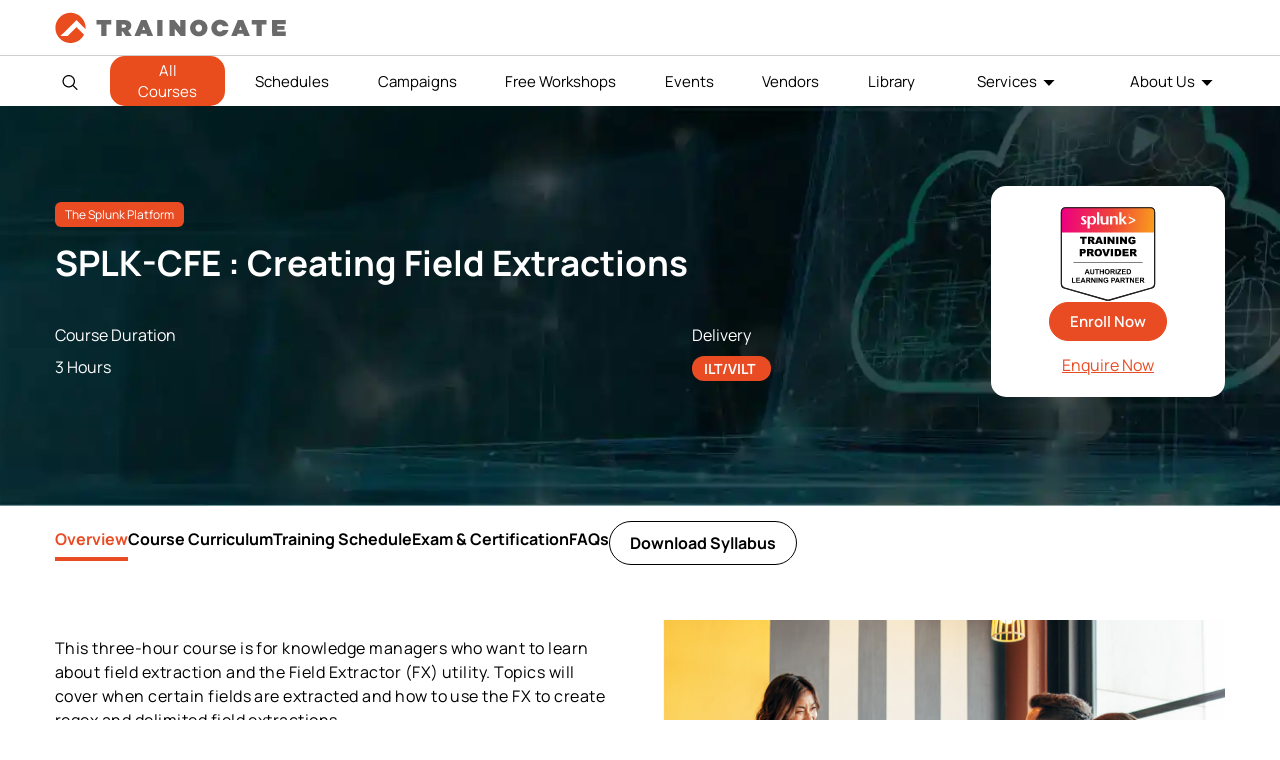

--- FILE ---
content_type: text/html; charset=utf-8
request_url: https://trainocate.com/courses/splunk/splk-cfe
body_size: 107293
content:


<!DOCTYPE html>

<html>
<head><link rel="stylesheet" href="/DXR.axd?r=0_2451,1_66,1_67,1_207,0_2456-VUuhu" /><title>
	SPLK-CFE : Creating Field Extractions Training Trainocate
</title><meta name="viewport" content="width=device-width, initial-scale=1, shrink-to-fit=no" /><link rel="preconnect" href="https://gallery.trainocate.com" crossorigin="" /><link rel="preconnect" href="https://gallery.trainocate.com" /><meta name="msapplication-TileImage" content="https://gallery.trainocate.com/favicon-trainocate.ico" /><link rel="preload" href="https://gallery.trainocate.com/js/custom-ajax.js" as="script" /><link rel="preload" href="https://gallery.trainocate.com/fonts/manropeFontReguler_6.woff2" as="font" crossorigin="anonymous" /><link rel="preload" href="https://gallery.trainocate.com/fonts/manropeFontBold_6.woff2" as="font" crossorigin="anonymous" /><link rel="icon" type="image/png" sizes="16x16 24x24 32x32 48x48 57x57 64x64 72x72 196x196 114x114 120x120 152x152 192×192 196×196" href="https://gallery.trainocate.com/favicon-trainocate.ico" /><link rel="apple-touch-icon" sizes="57x57 72x72 114x114 120x120 152x152" href="https://gallery.trainocate.com/favicon-trainocate.ico" /><link rel="icon" href="https://gallery.trainocate.com/favicon-trainocate.ico" type="image/x-icon" /><link rel="shortcut icon" href="https://gallery.trainocate.com/favicon-trainocate.ico" type="image/x-icon" /><link rel="preload" href="https://gallery.trainocate.com/css/master-header.css?v=1.1.64" as="stylesheet" />
    <style> /*OnPageLoading start CSS*/
        .btn-primary,.headerNev ul li,.login-popup .text-smaller,.menu-list .nevList a{font-size:15px}.course-list-drop.active,.course-list-drop.active>ul,body,ul{padding:0}.d-none{display:none!important}#signinModal section a,.SubsubMenu-menu a.btn.btn-primary:hover,.search-footer .enrolled-details .name span,a,h2.title-section span,h3.title-section-h3 span,section .required .form-label:after{color:var(--tr-orange)}@font-face{font-family:Manrope;font-style:normal;font-weight:400;font-display:swap;src:url(https://gallery.trainocate.com/fonts/manropeFontReguler_6.woff2) format('woff2');unicode-range:U+0000-00FF,U+0131,U+0152-0153,U+02BB-02BC,U+02C6,U+02DA,U+02DC,U+0304,U+0308,U+0329,U+2000-206F,U+2074,U+20AC,U+2122,U+2191,U+2193,U+2212,U+2215,U+FEFF,U+FFFD}@font-face{font-family:Manrope;font-style:normal;font-weight:600;font-display:swap;src:url(https://gallery.trainocate.com/fonts/manropeFontSemiBold_6.woff2) format('woff2');unicode-range:U+0000-00FF,U+0131,U+0152-0153,U+02BB-02BC,U+02C6,U+02DA,U+02DC,U+0304,U+0308,U+0329,U+2000-206F,U+2074,U+20AC,U+2122,U+2191,U+2193,U+2212,U+2215,U+FEFF,U+FFFD}@font-face{font-family:Manrope;font-style:normal;font-weight:700;font-display:swap;src:url(https://gallery.trainocate.com/fonts/manropeFontBold_6.woff2) format('woff2');unicode-range:U+0000-00FF,U+0131,U+0152-0153,U+02BB-02BC,U+02C6,U+02DA,U+02DC,U+0304,U+0308,U+0329,U+2000-206F,U+2074,U+20AC,U+2122,U+2191,U+2193,U+2212,U+2215,U+FEFF,U+FFFD}.headerSection .swiper-slide,.headerSection .swiper-wrapper{height:100%;position:relative;transition-property:transform;width:100%}.headerSection .swiper-horizontal{touch-action:pan-y}.headerSection .swiper{margin-left:auto;margin-right:auto;position:relative;overflow-x:hidden;overflow-x:clip;list-style:none;padding:0;z-index:1;display:block}.headerSection .swiper-android .swiper-slide,.headerSection .swiper-ios .swiper-slide,.swiper-wrapper{transform:translate3d(0,0,0)}.headerSection .swiper-wrapper{z-index:1;display:flex;transition-timing-function:initial;box-sizing:content-box}.headerSection .swiper-backface-hidden .swiper-slide{transform:translateZ(0);-webkit-backface-visibility:hidden;backface-visibility:hidden}.headerSection .swiper-slide{flex-shrink:0;display:block;padding-bottom:22px}.headerSection .swiper-horizontal>.swiper-pagination-bullets,.headerSection .swiper-pagination-bullets.swiper-pagination-horizontal,.headerSection .swiper-pagination-custom,.swiper-pagination-fraction{bottom:4px;top:auto;left:0;width:100%;text-align:left}.headerSection .swiper-pagination{position:absolute;text-align:center;transition:opacity .3s;transform:translate3d(0,0,0);z-index:10}#cartPopup.active .cart-popup-inner,.custom-modal.active{transform:translateY(0)}.headerSection .swiper-horizontal>.swiper-pagination-bullets .swiper-pagination-bullet,.headerSection .swiper-pagination-horizontal.swiper-pagination-bullets .swiper-pagination-bullet{margin:0 4px}.cartCloseTx,.headerSection .swiper-pagination-clickable .swiper-pagination-bullet,.nBtn,button.btn,svg#searchCls{cursor:pointer}.headerSection .swiper-pagination-bullet{opacity:1;width:8px;height:8px;display:inline-block;border-radius:50%;background:#000;opacity:.2}.headerSection .swiper .swiper-notification{position:absolute;left:0;top:0;pointer-events:none;opacity:0;z-index:-1000}.headerSection .swiper-pagination-bullet.swiper-pagination-bullet-active{background-color:#ea4d1d;opacity:.7}body{font-family:Manrope,sans-serif;margin:0}h1,h2{font-weight:700}#signinModal section a,.btn-primary,.cyber-list a,h3,h4,h5,h6{font-weight:600}.container,.custom-modal-dialog{margin:0 auto}:root{--tr-orange:#e94b22}.login-popup .btnInput{padding:10px;margin:12px auto;max-width:300px;cursor:pointer}.blogs .blog_nav a,.campaigns .campaigns_nav a,.courses .principals_nav a,.events .events_nav a,.footer-main li a:hover,.free-workshops .workshops_nav a,.headerNev ul li a:hover,.principal .principals_nav a,.schedules .schedules_nav a,.schedules li.schedules_nav a,.team-building .team_nav a,ul .coursesList1:hover{color:#ea4d1d}.show-dropdown .coursesList1,.subMenu,ul .coursesList1:hover{background:#fff;box-shadow:0 0 3px 0 #0000003d}a{cursor:pointer;text-decoration:none}.SubsubMenu-menu span.principal-wrap-col,.img-100,.search-course-card-header .bg img,table#dlCartList{width:100%}html{scroll-behavior:smooth}*{box-sizing:border-box;outline:0;font-family:Manrope;font-style:normal;font-display:optional}p{line-height:1.5rem;letter-spacing:.03rem;font-weight:500;font-size:16px}.btn-primary{cursor:pointer;background-color:var(--tr-orange);border:1px solid var(--tr-orange);color:#fff;border-radius:100px;padding:8px 20px;transition:.5s}.btn-primary:active,.btn-primary:focus,.btn-primary:hover{outline:0;box-shadow:none;color:var(--tr-orange);background-color:#fff}ul{list-style-type:none}.container{padding-inline:15px;max-width:1170px}.row-m,.subMenu ul{display:flex;flex-wrap:wrap}.footer-copyright .row-m,.topInnerSection{justify-content:space-between;align-items:center}.headerTop{border-bottom:1px solid #cfcfcf}.headerNev .row-m ul.nevList{display:flex;justify-content:space-between;width:100%;align-items:center;margin:8px 0}.headerUser ul{padding:0;display:flex;gap:12px;margin:0}.headerUser .nBtn{padding:0;border:none;background:0 0}#mpask .modal-header .btn-close,#signinModal section a:hover,.headerNev ul li a,button#SignUp:hover{color:#000}button#searchHeader{background:0 0;border:none;display:flex}.coursesList1,button#humbargar:hover span{background:#ea4d1d}#searchHeader:hover path{fill:#ea4d1d}.show-dropdown .coursesList1:after{content:'';background:#fff;width:100%;position:absolute;height:2px;bottom:-2px;left:0;z-index:9;right:0;display:inline-block}.show-dropdown .coursesList1{color:#ea4d1d;border-radius:14px 14px 0 0;z-index:3;position:relative}.show-dropdown .subMenu{display:block!important}.subMenu{display:block;position:absolute;width:100%;left:0;right:0;padding:0;border-radius:10px;overflow:hidden}.principal-top-wrapp>span,.subMenu ul ul li{flex:0 0 auto;width:32%;padding-block:5px}.subMenu button.close.nBtn{position:absolute;top:15px;right:10px;background:0 0;border:0;font-weight:700;font-size:16px}.search-section{width:55px}.headerNev .row-m{flex-wrap:inherit;align-items:center;position:relative}.headerSection{background:#fff;position:sticky;top:0;z-index:1027}button#humbargar{display:flex;background:0 0;border:none;flex-direction:column;gap:4px;width:35px;align-items:center;justify-content:center}button#humbargar span{display:block;background-color:#6b6a6a;height:2px;width:100%;border-radius:10px}.cart-popup-inner .card-inner:after,.course-list-drop.active li.course_name,.course_name.active .list-name-course,.t-d-none,.tr-eye,button#MenuCls,button#menuCls,li.humbargar{display:none}.menu-list{flex:0 0 auto;width:calc(100% - 200px);z-index:1027}h2.title-section{font-size:2.3rem;font-weight:700;margin-top:0}div#coverScreenHeader{position:fixed;background:#0000007a;top:0;left:0;z-index:1022;width:100%;bottom:0}.footer-subscribe .row-m{justify-content:center;align-items:center;gap:15px}.footer-subscribe h3{color:#fff;font-size:16px}.form-subcription input{width:360px;padding:15px 115px 15px 20px;border-radius:40px;border:none}.form-subcription,.regis-redio .form-check,.search-course-card-header,.topInnerSection,.tr-pass-wrap,.upMasterAllCourses,button#cartClick{position:relative}.form-subcription .subcribe-btn:hover{opacity:.7}.form-subcription .subcribe-btn{width:auto;position:absolute;right:4px;top:3px;background:#ea4d1d;color:#fff;border:2px solid #ea4d1d;padding:10px 15px;border-radius:22px;font-weight:600;cursor:pointer;letter-spacing:.5px;transition:.3s}.col25{flex:0 0 auto;width:25%;padding:15px;border-right:1px solid #e1e1e1}.footer-main h2{font-size:16px;font-weight:600;text-transform:uppercase;letter-spacing:.6px}.footer-main li a{font-size:14px;display:inline-block;color:#6b6a6a;padding-bottom:10px}.footer-copyright{border-top:1px solid #f7f7f7;background:#f7f7f7}.copyrihgtTxt p{font-size:12px;color:#000}.socail-iocn ul{display:flex;gap:12px;font-size:12px}.col25:last-child,.col25:nth-child(4),button.cyberBtn,table#dlCartList>tbody>tr:last-child .items{border:none}div#searchBox{position:absolute;top:25px}#pnlSearchTop input#txtSearch{border:none;width:265px;padding:16px 18px;background:0 0;border-radius:23px}.cartmodal{background-color:#fff;width:416px;z-index:1028;transition:.5s;border-radius:0 0 6px 6px;visibility:hidden;transform:translateY(-102%)}.coverScreen,.custom-modal{position:fixed;top:0;z-index:1030;left:0;height:100%}.cartmodal .cartmodal-header{padding:12px;border-bottom:1px solid #eee;display:flex;justify-content:space-between;align-items:center}.subtotal{background:#666;color:#fff!important}.enquire-offcanvas-section h5,h5.modal-title{color:#ff3900;font-size:18px;font-weight:500;margin:0}.cartCloseTx{font-size:18px;line-height:0;padding:0;background:0 0;border:none}#dvsubtotal .row-nu{display:flex;flex-direction:row-reverse;align-items:center;justify-content:space-between}.checkoutbtn input.checkout-btn{padding:8px 15px;font-size:14px;font-weight:600;background-color:#fff;border-radius:4px;border:1px solid;letter-spacing:.2px;transition:.2s}.subtotal-section h5{margin:0;font-size:18px;color:#fff}.subtotal-section h5 span{font-weight:600;font-size:16px;letter-spacing:.5px}.cartmodal,.coverScreen{top:0;right:0;position:fixed}.coverScreen{display:block!important;background:#00000059}div#cartmodals.active{transform:none;visibility:visible;z-index:1031}.custom-modal.active{visibility:visible}.custom-modal{background:rgb(0 0 0 / 60%);padding:70px 20px;width:100%;overflow-y:auto;transition:.25s;visibility:hidden;transform:translateY(-100%)}#mpSearchPopup .custom-modal-dialog{max-width:1140px}.custom-modal-content{background:padding-box #fff;overflow:hidden;border-radius:10px;border:0;position:relative;display:flex;flex-direction:column;width:100%;pointer-events:auto;outline:0}body.custom-modal-body{overflow-y:hidden;padding-right:15px}.course-list{min-width:110px;padding-left:10px;padding-right:37px}.login-popup .modal-header{position:absolute;border:0;right:1px;z-index:1}.login-popup .btn-close{background:url("data:image/svg+xml,%3csvg xmlns='http://www.w3.org/2000/svg' viewBox='0 0 16 16' fill='%23000'%3e%3cpath d='M.293.293a1 1 0 011.414 0L8 6.586 14.293.293a1 1 0 111.414 1.414L9.414 8l6.293 6.293a1 1 0 01-1.414 1.414L8 9.414l-6.293 6.293a1 1 0 01-1.414-1.414L6.586 8 .293 1.707a1 1 0 010-1.414z'/%3e%3c/svg%3e") center/17px auto no-repeat;box-sizing:content-box;width:1em;height:1em;padding:.25em;color:#000;border:0;border-radius:.25rem;opacity:.5;cursor:pointer}.swiper-slide{flex-shrink:0;height:100%;transition-property:transform;display:block}.modal-header{padding:15px}.login-popup .modal-body{padding:10px 71px 32px}.login-popup h2{margin-bottom:6px}.login-popup section{padding-top:12px}.login-popup .mb-3{margin-bottom:1.2rem!important}.login-popup .form-label{padding-bottom:0;margin-bottom:.4rem;display:inline-block}section .required .form-label:after{content:"*"}.form-control,.form-select{font-size:14px;font-weight:500;border-radius:100px;color:rgba(0,0,0,.4);border:1px solid transparent;height:40px}#signinModal.tr-popup .tr-login-pass-btm{margin-bottom:13px!important}.tr-reveal-pass{cursor:pointer;position:absolute;right:18px;top:12px}.login-popup .form-check input{width:auto;display:inline-block}.tr-eye-slash{transform:scale(1.5);position:relative;top:1px;right:-1px}.tr-signin-btn{padding-top:7px}.tr-or-login{margin-top:15px;margin-bottom:10px;position:relative}.tr-or-login span{display:inline-block;padding:3px 10px;background:#fff;position:relative;z-index:1;font-size:13px;color:#b5b5b5;font-weight:700}.tr-or-login .tr-line{height:1px;background:#b5b5b5;position:absolute;top:50%;z-index:0;width:100%}.tr-login-social>span{display:inline-flex;width:42.5px;height:42.5px;border-radius:50%;border:1.5px solid var(--tr-orange);justify-content:center;align-items:center;cursor:pointer;margin:0 8px;transition:.15s ease-in-out;-webkit-transition:.15s ease-in-out;-moz-transition:.15s ease-in-out;-o-transition:.15s ease-in-out}.tr-login-social>span:hover{background:var(--tr-orange)}.tr-no-account{margin-top:33px}.login-popup section input,.login-popup section label.form-label{display:block;width:100%;font-size:15px;padding-bottom:4px}#dlCartList .items .rows,.form-check-section{display:flex;justify-content:space-between}.tr-signin-btn button{width:100%;margin-top:15px;cursor:pointer}.tr-login-social>span:hover path{fill:#fff}#scroll-to-top.scrolldown:hover,.login-popup .btn-close:hover,.search-course-card:hover::after{opacity:1}#scroll-to-top{position:fixed;bottom:50px;right:20px;background-color:#000;width:43px;height:43px;border-radius:100%;display:flex;align-items:center;justify-content:center;transition:.2s ease-in;opacity:0;pointer-events:none;visibility:hidden;z-index:99}#scroll-to-top.scrolldown{opacity:.2;pointer-events:inherit;visibility:visible}#mpSearchPopup .search-header{height:57px;position:relative}#mpSearchPopup .search-header .autoComplete_wrapper{width:100%;height:100%}#mpSearchPopup .search-header input{width:100%;height:100%;appearance:none;box-shadow:none;border:0;padding:0 50px 0 54px;background:url(https://gallery.trainocate.com/icon-search.svg) 18px 21px no-repeat #fff;font-size:15px;color:#8a8a8a;border-radius:20px}#mpSearchPopup .search-header .close-search{position:absolute;right:0;top:0;transition:.2s ease-in}#mpSearchPopup .search-content{padding-top:18px}#mpSearchPopup .search-job-role{padding-bottom:20px;border-bottom:1px solid #d9d9d9;margin-bottom:24px}#mpSearchPopup .search-job-role h3{margin-bottom:18px}#mpSearchPopup .search-tag{display:flex;align-items:center;flex-wrap:wrap;column-gap:10px}#mpSearchPopup .search-tag a.tag{display:inline-block;background:url(https://gallery.trainocate.com/bg-search-tag.png) center center/cover no-repeat;color:#fff;font-weight:600;border-radius:100px;padding:6px 12px 7px;margin-bottom:10px;transition:.2s ease-in}#mpSearchPopup .search-content-row{padding-left:32px;padding-right:32px}#mpSearchPopup .search-job-trending{padding-bottom:17px;border-bottom:1px solid #d9d9d9;margin-bottom:23px}.search-job-trending .title-with-swiper-nagivation{margin-bottom:8px}#mpSearchPopup .search-job-trending h3{position:relative;padding-left:43px}#mpSearchPopup .search-job-trending h3::before{content:"";position:absolute;left:0;top:3px;background:url(https://gallery.trainocate.com/icon-treding-courses.svg) top left/100% no-repeat;width:35px;height:21px}.swiper-search-course-next,.swiper-search-course-prev{background-color:var(--tr-orange);width:27px;height:27px;border-radius:100%;text-align:center;transition:.2s ease-in;display:flex;justify-content:center;align-items:center;border:1px solid var(--tr-orange);cursor:pointer}.principal-card,.search-course-card{height:100%;box-shadow:0 0 8px 0 rgba(0,0,0,.1)}.swiper-search-course-prev{margin-right:6px}.swiper-search-course-next.swiper-button-disabled,.swiper-search-course-prev.swiper-button-disabled{opacity:.35;pointer-events:none}.search-course-card-wrapper{padding-top:6px}#mpSearchPopup .swiper-wrapper,.search-course-card-wrapper .swiper-slide{height:auto}.search-course-card{position:relative;display:flex;flex-direction:column;min-width:0;background-color:#fff;min-height:271px;cursor:pointer;transition:.25s ease-in-out;-webkit-transition:.25s ease-in-out;-moz-transition:.25s ease-in-out;-o-transition:.25s ease-in-out;top:0}.search-course-card-header .logo{position:absolute;left:10px;top:10px}.search-course-card-header img{transition:.25s ease-in-out;-webkit-transition:.25s ease-in-out;-moz-transition:.25s ease-in-out;-o-transition:.25s ease-in-out}.search-course-card-body{padding:9px 11px}.search-course-card-body .course-category{font-weight:700;font-size:10px;color:var(--tr-orange);margin-bottom:4px}.search-course-card-body .course-title{font-weight:700;font-size:14px;line-height:17px;margin-bottom:5px}.course-tag,.search-course-card-body .course-tag{display:flex;align-items:center;flex-wrap:wrap}.course-tag span{font-weight:700;font-size:13px;color:#fff;background-color:var(--tr-orange);border-radius:100px;min-width:47px;padding:2px 10px;text-align:center}.course-card-body .course-tag span,.search-course-card-body .course-tag span{font-size:11px;padding:0 8px 1px 9px;min-width:unset;margin-bottom:5px}.search-course-card-body .course-rating{position:relative;padding-left:17px;font-size:13px;font-weight:600;color:#7e7e7e}.search-course-card-body .course-rating::before{content:"";display:block;position:absolute;left:0;top:3px;background:url(https://gallery.trainocate.com/icon-star.svg) top left/100% no-repeat;width:14px;height:13px}.search-course-card-body .course-price{font-weight:700;font-size:14px}.search-course-card::after{content:"";display:block;width:30px;height:30px;background:url(https://gallery.trainocate.com/icon-arrow-right.svg) center center/14px no-repeat;background-color:var(--tr-orange);border-radius:100%;position:absolute;left:50%;transform:translateX(-50%);bottom:-15px;opacity:0;transition:.25s ease-in-out;-webkit-transition:.25s ease-in-out;-moz-transition:.25s ease-in-out;-o-transition:.25s ease-in-out}.search-content-row-full{padding-inline:32px}.search-job-principals{margin-bottom:36px;overflow:hidden}.search-content-row-full .title-with-swiper-nagivation{padding-right:0;margin-bottom:2px}.title-with-swiper-nagivation{display:flex;justify-content:space-between;align-items:center;margin-bottom:14px}.principal-card,.title-with-swiper-nagivation .swiper-navigation{align-items:center;display:flex}.search-job-principals h3{margin-bottom:0}.principal-card-wrapper{padding:12px 0}.principal-card-wrapper .swiper-slide{min-width:125px;height:auto}.principal-wrapper{display:flex;gap:15px;transition:transform .3s}.principal-card{border-radius:5px;background:#fff;justify-content:center;min-height:76px;transition:.25s ease-in-out;-webkit-transition:.25s ease-in-out;-moz-transition:.25s ease-in-out;-o-transition:.25s ease-in-out;border:1px solid transparent}.principal-card img{max-width:100%;transition:.25s ease-in-out;-webkit-transition:.25s ease-in-out;-moz-transition:.25s ease-in-out;-o-transition:.25s ease-in-out}.search-footer{background-color:#fff;padding:17px 33px 13px;display:flex;align-items:center;box-shadow:0 0 8px 0 rgba(0,0,0,.1)}.search-footer .avatar{margin-right:23px}.search-footer .enrolled-details .name{font-weight:700;font-size:16px}.search-footer .enrolled-details .course{font-weight:600;font-size:13px;margin-bottom:1px}.search-footer .enrolled-details .course span{font-weight:700;color:var(--tr-orange)}.search-footer .enrolled-details .time{font-weight:400;font-size:10px}.search-course-card:hover{box-shadow:0 0 12px 0 rgba(0,0,0,.2);top:-6px}.search-course-card:hover img{filter:brightness(60%)}.search-card-item{padding-bottom:15px}.course-card-body .course-tag span+span,.search-course-card-body .course-tag span+span{margin-left:4px}#mpSearchPopup .search-tag a.cta-view-all{color:var(--tr-orange);text-decoration:underline;margin-left:5px;margin-bottom:10px}#mpSearchPopup .search-tag a{font-size:13px}.slider-container{width:100%;overflow:hidden;position:relative}.slider{display:flex;transition:transform .3s}.prev{left:0}.next{right:0}.footer-subscribe{background:url(https://trainocate.com/images/cm-img/img-footer-newsletter2.jpg) center/cover no-repeat;padding:15px 0}.show-dropdown .subMenu>div{padding:15px 50px}.principal-top-wrapp{gap:12px;padding-bottom:12px;display:flex;flex-wrap:wrap}#dlCartList .items .delete-cart input{padding:0;height:21px;line-height:0;font-size:11px;width:21px;border-radius:30px;border:1px solid #eee;font-weight:700;color:#fff;background-color:rgb(255 57 0 / 70%);display:flex;align-items:center;justify-content:center;cursor:pointer;transition:.5s}#dlCartList .items:hover .delete-cart input{background-color:rgb(255 57 0 / 100%);box-shadow:0 0 6px rgb(0 0 0 / 15%)}#dlCartList .items .delete-cart{position:absolute;top:16px;left:0}#dlCartList .items{position:relative;padding-left:28px}.menu-sub-list:hover>.nev-items-link,.modal-body h2.text-orange,button#SignUp,button.backCyber:hover,button.cyberBtn:hover,li.menu-sub-list.show-dropdown .nevItemsLink{color:#e94b22}button#SignUp{border:none;background:no-repeat;font-weight:600}.login-popup section select{display:block;width:100%;cursor:pointer}#dvsubtotal .rows,.register-title{display:flex;align-items:center;justify-content:space-between}h3.form-title{color:#b0b0b0;margin-bottom:22px;margin-top:15px;width:100%}#signUpModal section{display:flex;flex-wrap:wrap;justify-content:space-between}.haf-label{flex:0 0 100%;max-width:48%}.company-fild,li#SubsubMenu-menu{justify-content:space-between}.company-fild{width:100%;flex-wrap:wrap;height:0;opacity:0;transition:.25s;display:none}.regis-redio{width:100%;display:flex;flex-wrap:wrap;gap:15px;padding-bottom:20px}.regis-redio label.form-check-label{font-weight:600;position:relative;padding-left:30px;cursor:pointer}#signUpModal .custom-modal-content{max-width:940px;margin:0 auto}#signUpModal .tr-signin-btn{width:100%;text-align:center}#signUpModal .tr-signin-btn button{max-width:300px}.form-control,.form-select{padding:4px 15px}.regis-redio label.form-check-label:before{content:'';position:absolute;width:16px;height:16px;border:2px solid #c1bfbf;border-radius:30px;left:0;top:.099em}.cyberBtn:hover span,.regis-redio input:checked+label.form-check-label:before,button.backCyber:hover span{border-color:#e94b22}.regis-redio input:checked+label.form-check-label:after{content:'';position:absolute;width:12px;height:12px;border-radius:30px;left:.26em;top:5px;background:#e94b22}.regis-redio input{opacity:0;position:absolute;left:0;right:0;top:0;bottom:0}.company-fild.active{display:flex;height:auto;opacity:1}.register-title section{flex-direction:column;align-items:end;margin:0}button#backLogin{background:0 0;border:none;color:#b5b5b5;font-weight:600;font-size:14px;cursor:pointer;padding:23px 71px 8px}#signUpModal .createAccount h2,.headerNev .course-list ul div#subMenu ul,.headerNev .course-list>ul{margin:0}#signUpModal .modal-header{padding:20px}select.form-select{appearance:none;background-image:url(https://gallery.trainocate.com/select-down.svg)!important;background-repeat:no-repeat!important;background-position:calc(100% - 15px) center!important}.login-popup .form-control{background-color:#f7f7f7}.cyberBtn span{width:8px;display:inline-block;height:8px;border-left:2px solid #000;border-bottom:2px solid #000;transform:rotate(225deg)}.cyber-section-menu{flex:0 0 100%;max-width:70%}.headerNev .subMenu .principal-wrap-col{max-width:49%;flex:0 0 100%}.headerNev a.lnkViewAll{margin:20px 0;display:inline-block;background:#fff;color:#ea4d1d;padding:6px 20px;border-radius:40px;transition:.2s;border:1px solid #ea4d1d;cursor:pointer;text-align:center}.headerNev a.lnkViewAll:hover{background-color:transparent;color:#000;border-color:#000}.cyberBtn span.menuListPrincipal{transform:none;display:inline;border:none}.principal-top-wrapp a.cyberBtn span{font-size:15px!important;font-weight:500!important}span.arrow{border-color:#ff3900;border-width:.09rem;margin-left:3px}.SubsubMenu-menu a.btn.btn-primary{color:#fff}.subMenu-menu #UpdatePanel1{justify-content:space-between;display:flex}.headerNev .dlMenuCategories{padding:20px 50px;overflow-y:auto;max-height:300px}.headerNev .dlMenuCategories::-webkit-scrollbar{width:8px}.headerNev .dlMenuCategories::-webkit-scrollbar-track{background:#eee}.headerNev .dlMenuCategories::-webkit-scrollbar-thumb{background-color:#ccc;border-radius:20px;border:3px solid #ccc}#cartPopup.active,.headerNev .principal-wrap-col a,li.menu-sub-list.show-dropdown .sub-list{display:block}.cyber-list h6,.headerNev h6 .menuListPrincipal{font-size:16px;margin:0;padding-bottom:0;color:#e94b22}.headerNev .principal-wrap-col:hover span{color:#000!important}.headerNev .principal-wrap-col:hover h6 .menuListPrincipal{color:#e94b22!important}.cyberBtn span.arrow-icon{transform:rotate(45deg);border-left-width:.1rem;border-bottom-width:.1rem;position:relative;top:-1px}#dlCartList .items,table#dlCartList>tbody>tr:first-child .items,table#dlCartList>tbody>tr:nth-child(2) .items{border-bottom:1px solid #eee}.headerNev .dlMenuCategories span.principal-wrap-col{max-width:32%}#subMenuClss svg{width:20px}#divSubMenuChild .blog-menu h4{border-bottom:1px solid #b0b0b0;padding-bottom:10px}.cyber-section-menu h4 a#lnkSubMenuBack,.list-name-course_sub a.cyberBtn{display:flex;align-items:center;gap:5px}.subMenu .cyber-list li{width:48%}.sub-list{position:absolute;background:#fff;padding:12px;border-radius:0 0 6px 6px;box-shadow:0 1px 1px 0 rgb(0 0 0 / 21%);top:37px;display:none}.menu-sub-list .sub-list ul{padding-top:28px}.headerNev .sub-list li{font-size:14px;color:grey;padding-bottom:12px;padding-inline:16px}li.menu-sub-list{padding:10px 0}button#sublistCls,button.backCyber,button.cyberBtn{background:0 0;padding:0;font-weight:600;cursor:pointer}.menu-sub-list>.nev-items-link:after{content:'';border-left:4px solid #000;border-top:4px solid #000;margin-left:8px;width:auto!important;height:auto!important;display:inline-block;border-right:4px solid transparent;border-bottom:4px solid transparent;transform:rotate(226deg);position:relative!important;top:-3px}.blog-menu{width:30%;background:#eee;padding-inline:22px}button.backCyber span{display:inline-block;border-left:2px solid #000;border-bottom:2px solid #000;width:10px;height:10px;transform:rotate(45deg);margin-right:5px}button.backCyber{border:none;font-size:16px}.cyber-section-menu h4{border-bottom:1px solid #b9b9b9;padding-bottom:10px}.cyber-list h5{color:#888;font-size:14px;margin:0}.cyber-section-menu{padding-right:60px;padding-left:50px;padding-bottom:30px}.blog-menu p{color:#000;font-size:14px;font-weight:600}.cyber-list button.btn{border:1px solid #e94b22;border-radius:20px;padding:3px 15px;color:#e94b22;background:0 0;width:auto}.subMenu-menu ul{gap:12px;padding-bottom:12px}.menu-sub-list.show-dropdown>.nev-items-link:after{border-left-color:#e94b22;border-top-color:#e94b22}button#sublistCls{position:absolute;top:8px;right:20px;border:none;margin:0;font-size:16px}.breadcrumb{margin-left:10px;padding-top:15px;position:absolute;font-size:12px}.cart-popup-inner{background:#fff;width:100%;max-width:400px;margin-left:auto;right:0;transition:.25s;transform:translateY(-100%);position:relative;height:100vh}#cartPopup,.headerUser button#cartClick,.searchBoxInput{height:100%}#cartPopup{display:none;position:fixed;top:0;right:0;bottom:0;background:#00000082;width:100%;z-index:9999;transition:.25s}.cart-popup-inner .offcanvas-header{display:flex;justify-content:space-between;padding:12px;border-bottom:1px solid #eee}.cart-popup-inner .card-inner{padding-inline:12px;height:calc(100% - 120px);overflow-y:auto}.cart-popup-inner .card-inner::-webkit-scrollbar{width:10px}.cart-popup-inner .card-inner::-webkit-scrollbar-track{-webkit-box-shadow:inset 0 0 6px rgba(0,0,0,.3);outline:#eee solid 1px}.cart-popup-inner .card-inner::-webkit-scrollbar-thumb{background-color:#ccc;border-radius:23px}div#dvsubtotal{padding:12px;border-top:1px solid #eee;position:absolute;bottom:0;width:100%}#mpask{background:#00000087}#dvsubtotal input#btnCheckout{background:#f0522e;border:1px solid #f0522e;font-size:14px;padding:10px 15px;border-radius:4px;color:#fff;font-weight:600;text-transform:uppercase;cursor:pointer;transition:.2s}#dvsubtotal input#btnCheckout:hover{background-color:transparent;color:#f0522e}.checkout-section h5{font-size:16px;margin:0;display:flex;gap:10px;color:#000;font-weight:700}.checkout-section h5 span{font-weight:800;color:#ff3900}#cartClick #lblCartCount{background:#ff3900;color:#fff!important;width:16px;border-radius:30px;font-size:10px;font-weight:600;height:16px;display:inline-flex;position:absolute;justify-content:center;align-items:center;right:-9px;top:-6px}.cart-popup-inner button.btn-close{cursor:pointer;background:no-repeat;margin:0;padding:0;border:none;width:14px}.cart-card-title h6{margin:0;font-size:14px}#dlCartList .items .rows p{margin:0;font-size:13px;font-weight:600}#dlCartList .items .rows p span{color:#ff3900;font-weight:600}#dlCartList .items{width:100%;padding-block:15px}body.overflow{overflow:hidden;padding-right:15px}#lblCartCount.hidden{opacity:0}#mpSearchPopup .slider-item{flex:0 0 auto;margin:auto}#mpSearchPopup .search-course-card-header .logo img{width:50px;height:100%}#mpSearchPopup .search-course-card-header .logo{background:#ffffffed;padding:4px;border-radius:4px}#mpSearchPopup .custom-modal-content{background-color:#eee}input#btnCartClose{background:0 0;border:none;font-weight:600;cursor:pointer;font-size:16px;opacity:.8;transition:.5s;color:#000}.t-small-font{line-height:27px;letter-spacing:.2px;font-size:14px;font-weight:600;color:#333}button.sublistCls{position:absolute;top:8px;right:20px;border:none;margin:0;font-size:16px;padding:0;background-color:transparent}.coursesList1{color:#fff;border:none;border-radius:15px;padding:4px 14px;position:relative;font-size:13px}input.SubMenuClsss{position:absolute;right:20px;top:10px;background:#fff0;border:none;font-size:22px;cursor:pointer}.show-dropdown .course-list-menu-btn:after,.show-dropdown .upMasterAllCourses:after{position:absolute;height:4px;display:block;background:#fff;left:0;right:0;content:'';z-index:3;bottom:-2px}#mpSearchPopup .search-header .close-search{background-image:none!important;display:inline-block;width:43px;height:57px;padding:16px}.headerSection .search-section input{width:16px;height:15px;cursor:pointer;position:relative;top:3px;left:7px}span.course-list-menu-btn{position:relative;display:inline-block}.left-arrow[disabled],.right-arrow[disabled]{opacity:.4;cursor:default!important}.course_name.active{display:block;width:100%}.course-list-drop{padding:12px}.list-name-course{padding:0 15px}.course-list-drop.active li.course_name.active{display:block;padding:0}.course_name.active .divSubMenuChild{display:flex!important}.subMenu .cyber-list li a{font-weight:500}.subMenu .cyber-list li a span{display:block;font-size:15px;margin:0;padding-bottom:0;color:#e94b22}.duration-price{display:flex;justify-content:space-between;padding-block:5px}.inner-duration-price{display:flex;flex-direction:column}em,i{font-style:italic}@media(min-width:580px){#signinModal .custom-modal-dialog{max-width:525px}}@media(min-width:981px){.humbargar{display:none}.menu-list{transform:none!important;visibility:visible!important}}@media(min-width:920px){.course-list>ul,.headerNev .row-m ul.nevList{margin:0}}@media(min-width:980px){h2{line-height:48px}.sub-list{padding:6px 12px;border-radius:12px 0 12px 12px;top:37px;box-shadow:0 0 3px 0 rgb(0 0 0 / 24%);z-index:1;width:100%;left:0}.menu-sub-list .sub-list ul{display:flex;flex-wrap:wrap;padding:25px 50px}.menu-sub-list .sub-list ul li{flex:0 0 100%;max-width:calc(100% / 3)}.menu-sub-list.show-dropdown>a.nev-items-link:before{content:'';bottom:-3px;height:4px;width:100%;background:#fff;display:inline-block;position:absolute;z-index:2;left:0}.menu-sub-list.show-dropdown>a.nev-items-link,.menu-sub-list:hover>a.nev-items-link{background:#fff;box-shadow:0 0 3px 0 rgb(0 0 0 / 24%)}.menu-sub-list.show-dropdown>a.nev-items-link{border-radius:15px 15px 0 0}.menu-sub-list>a.nev-items-link{background:0 0;border:none;border-radius:50px;padding:5px 14px;position:relative}}@media(min-width:1420px){.container{max-width:1164px}}@media(max-width:1099px){.col25{width:25%}}@media(max-width:991px){.headerNev ul li,.menu-list .nevList a{font-size:14px}.headerTop{padding:6px 0}#scroll-to-top{width:35px;height:35px}#scroll-to-top svg{width:17px;height:16px}.sub-list ul li:last-child{border:none}}@media(max-width:981px){.show-dropdown .subMenu>div,.subMenu{padding:0}li.humbargar{display:flex}.nevList li{width:100%;padding:10px 16px;border-bottom:1px solid #eee}.headerNev .row-m ul.nevList{margin:8px 0;flex-direction:column;padding-left:0}.menu-list{position:fixed;top:0;left:0;max-width:350px;background-color:#fff;height:100%;box-shadow:0 0 3px 0 #0000003d;overflow-y:scroll;transform:translateX(-101%);visibility:hidden;transition:.2s;flex:0 0 auto;width:93%}#subMenuClss svg,.headerNev{position:relative}div#searchBox{position:static}.principal-top-wrapp>span,.subMenu ul ul li{width:100%;padding-block:9px}.principal-top-wrapp,.subMenu ul{gap:0}.subMenu .closeM,button#subMenuCls,button.sublistCls svg{display:none}button#menuCls{display:flex;position:fixed;top:11px;left:307px;background:#fff;border:0;font-size:16px;box-shadow:0 0 3px 0 #0000003b;font-weight:700;border-radius:20px;width:30px;height:30px;align-items:center;justify-content:center;color:#6b6a6a}ul.navbar-search{margin:10px 0}#pnlSearchTop input#txtSearch{width:calc(100% - 25px);padding:10px 18px}.show-dropdown .coursesList1:after{height:3px}.col25{width:50%}.col25:nth-child(2){border:none}.footer-main ul{margin:0}#pnlSearchTop input.txtSearch{border:none;background:0 0;padding:15px;min-width:94%;font-size:13px;letter-spacing:.5px}.humbargar{position:absolute;right:0}.search-section{width:33px}.slider-item{flex:0 0 33%}button#sublistCls,button.sublistCls{top:21px;right:inherit;left:18px;font-size:0;border-left:2px solid #000;border-bottom:2px solid #000;width:12px;height:12px;transform:rotate(45deg)}li.menu-sub-list.show-dropdown .sub-list{position:absolute;width:100%;left:0;top:0}.headerNev .row-m ul.nevList a.nevItemsLink{width:100%;display:inline-block}.subMenu li.subMenu-menu{padding:0 5px}.subMenu-menu ul{gap:0;padding-bottom:5px}li#SubsubMenu-menu{flex-wrap:wrap;width:100%}.cyber-section-menu h4{padding-bottom:8px;margin-top:0;margin-bottom:10px}.subMenu .cyber-list li{width:100%;padding-block:4px}.cyber-list h6{font-size:14px;margin:0}.headerNev .dlMenuCategories span.principal-wrap-col{max-width:48%}#subMenuClss svg{width:15px;top:8px}.subMenu button.close.nBtn{right:15px}div#divSubMenu{padding:15px}.headerNev .dlMenuCategories{padding:0;overflow-y:visible}.subMenu{overflow-y:scroll;min-height:300px;height:80vh}.blog-menu img{width:100%}.blog-menu{width:40%}.cart-popup-inner{height:calc(100vh / 1 - 80px)}.menu-sub-list .sub-list ul{height:100vh;padding-left:0}.headerNev .sub-list li:first-child{margin-top:12px;border-top:1px solid #eee}.menu-sub-list>.nev-items-link:after{z-index:-1}.headerNev{position:relative;padding:6px 0}.list-name-course a.cyberBtn,.list-name-course_sub a.cyberBtn{width:100%;display:flex;justify-content:space-between;align-items:center}.subMenu .course-list-drop.active+.closeM{display:block}.cyber-section-menu{max-width:100%;padding:10px 10px 18px}.headerTop{padding:9px 0}.cyber-section-menu h4{position:sticky;top:0;background:#fff;padding-top:5px}}@media(max-width:600px){.t-small-font{line-height:22px;font-size:13px}}@media(max-width:620px){.footer-copyright{text-align:center}.footer-copyright .row-m{justify-content:center}.socail-iocn ul{margin-top:0}.form-subcription,.form-subcription input{width:100%}button#menuCls{position:absolute;right:20px;left:unset}.slider-item{flex:0 0 100%}.haf-label{max-width:100%}}@media (max-width:560px){.register-title,div#divSubMenuChild{flex-wrap:wrap}.login-popup .modal-body{padding:10px 20px}button#backLogin{padding-left:20px}.tr-login-social>span{width:33.5px;height:33.5px;margin:0 2px}.register-title section p{margin-top:0}.register-title section{padding-top:0}.modal-body h2.text-orange{font-size:18px}.custom-modal{padding:70px 10px}h3.form-title{margin-bottom:10px;margin-top:7px;font-size:15px}.login-popup section input,.login-popup section label.form-label{font-size:14px}.headerNev .dlMenuCategories span.principal-wrap-col{max-width:100%;padding:5px 0}.cyber-section-menu{max-width:100%}.blog-menu{width:100%}}@media(max-width:480px){.col25{width:100%;border:none;text-align:center;padding:0}.footer-main{padding-block:15px}}@media (min-width:981px){#coverScreenHeader{display:none!important}}@media (max-width:981px){li.menu-sub-list.show-dropdown .sub-list{position:absolute;width:100%;left:0}.menu-sub-list .sub-list ul{height:100vh;padding-left:0}.headerNev .sub-list li:first-child{margin-top:12px;border-top:1px solid #eee}button.sublistCls{top:21px;right:inherit;left:18px;font-size:0;border-left:2px solid #000;border-bottom:2px solid #000;width:12px;height:12px;transform:rotate(45deg)}.headerNev .row-m ul.nevList{padding-left:0}.menu-sub-list>.nev-items-link:after{z-index:-1}.subMenu .closeM,button.sublistCls svg{display:none}.headerNev{position:relative;padding:6px 0}.list-name-course a.cyberBtn,.list-name-course_sub a.cyberBtn{width:100%;display:flex;justify-content:space-between;align-items:center}.subMenu .course-list-drop.active+.closeM{display:block}.cyber-section-menu{max-width:100%;padding:10px 10px 18px}.headerTop{padding:9px 0}.cyber-section-menu h4{position:sticky;top:0;background:#fff;padding-top:5px}}@media(min-width:991px){.logo-head a.logo-brand,ul.mainListCourseUl{display:inline-block}.logo-head a.logo-brand svg{height:36px;width:254px}.headerTop{padding:.572em 0 .41em}.coursesList1{padding:4px 18px;font-size:15px}.course-list{padding-left:0;padding-right:30px}li.menu-sub-list{padding:12px 0}ul.mainListCourseUl>li.course_name{break-inside:avoid;margin:0;padding:10px;width:auto}ul.mainListCourseUl{width:100%;gap:0;columns:3;-webkit-columns:3;-moz-columns:3}div#subMenu>ul{width:100%;display:block}.course-list-drop.active ul.mainListCourseUl{columns:1;-webkit-columns:1;-moz-columns:1}.sub-list{top:40px}}@media(max-width:560px){.cyber-list ul li{padding:10px 0!important;font-size:14px}.course_name.active .divSubMenuChild{display:block!important}}.search-card-item{min-width:25%;max-width:25%;padding-inline:10px}.slider-containers,.slider-containers1{overflow:hidden}.search-content .slider-wrappers,.search-course-card-wrapper{transition:transform .5s ease-in-out}.swiper-navigation1 button#left-arrow[disabled],.swiper-navigation1 button#left-arrow_v[disabled],.swiper-navigation1 button#right-arrow[disabled],.swiper-navigation1 button#right-arrow_v[disabled]{opacity:.4;cursor:default}.swiper-navigation1{display:flex}.search-job-principals span.slides{min-width:16.74%;flex:0 0 auto;width:auto;padding:0 12px 0 0;display:inline-block}.search-content .principal-wrapper{gap:0}@media(max-width:991px){.search-card-item{min-width:33%}.search-job-principals span.slides{min-width:25.15%}}@media(max-width:870px){.search-card-item{min-width:50%}.search-job-principals span.slides{min-width:33.75%}}@media(max-width:580px){.search-card-item{min-width:100%}.search-job-principals .slides{min-width:50.85%}}
       body{font-family: Manrope, sans-serif;margin: 0;padding: 0 }ul {padding: 0 }.d-none{display:none !important}@font-face {font-family: Manrope;font-style: normal;font-weight: 400;font-display: swap;src: url(https://gallery.trainocate.com/fonts/manropeFontReguler_6.woff2) format('woff2');unicode-range: U+0000-00FF, U+0131, U+0152-0153, U+02BB-02BC, U+02C6, U+02DA, U+02DC, U+0304, U+0308, U+0329, U+2000-206F, U+2074, U+20AC, U+2122, U+2191, U+2193, U+2212, U+2215, U+FEFF, U+FFFD }@font-face {font-family: Manrope;font-style: normal;font-weight: 600;font-display: swap;src: url(https://gallery.trainocate.com/fonts/manropeFontSemiBold_6.woff2) format('woff2');unicode-range: U+0000-00FF, U+0131, U+0152-0153, U+02BB-02BC, U+02C6, U+02DA, U+02DC, U+0304, U+0308, U+0329, U+2000-206F, U+2074, U+20AC, U+2122, U+2191, U+2193, U+2212, U+2215, U+FEFF, U+FFFD }@font-face {font-family: Manrope;font-style: normal;font-weight: 700;font-display: swap;src: url(https://gallery.trainocate.com/fonts/manropeFontBold_6.woff2) format('woff2');unicode-range: U+0000-00FF, U+0131, U+0152-0153, U+02BB-02BC, U+02C6, U+02DA, U+02DC, U+0304, U+0308, U+0329, U+2000-206F, U+2074, U+20AC, U+2122, U+2191, U+2193, U+2212, U+2215, U+FEFF, U+FFFD }#signinModal section a, .SubsubMenu-menu a.btn.btn-primary:hover, .search-footer .enrolled-details .name span, a, h2.title-section span, h3.title-section-h3 span, section .required .form-label:after {color: var(--tr-orange) }.cartCloseTx, .headerSection .swiper-pagination-clickable .swiper-pagination-bullet, .nBtn, button.btn, svg#searchCls {cursor: pointer }h1, h2 {font-weight: 700 }#signinModal section a, .btn-primary, .cyber-list a, h3, h4, h5, h6 {font-weight: 600 }.container, .custom-modal-dialog {margin: 0 auto }:root {--tr-orange: #e94b22 }.login-popup .btnInput {padding: 10px;margin: 12px auto;max-width: 300px;cursor: pointer }.courses .principals_nav a, .blogs .blog_nav a, .campaigns .campaigns_nav a, .schedules li.schedules_nav a, .events .events_nav a, .footer-main li a:hover, .free-workshops .workshops_nav a, .headerNev ul li a:hover, .principal .principals_nav a, .schedules .schedules_nav a, .team-building .team_nav a, ul button.coursesList1:hover {color: #ea4d1d }.show-dropdown button.coursesList1, .subMenu, ul button.coursesList1:hover {background: #fff;box-shadow: 0 0 3px 0 #0000003d }a {cursor: pointer;text-decoration: none }.SubsubMenu-menu span.principal-wrap-col, .img-100, .search-course-card-header .bg img {width: 100% }html {scroll-behavior: smooth }* {box-sizing: border-box;outline: 0;font-family: Manrope;font-style: normal;}p {line-height: 1.5rem;letter-spacing: .03rem;font-weight: 500;font-size: 16px }.btn-primary {cursor: pointer;background-color: var(--tr-orange);border: 1px solid var(--tr-orange);color: #fff;border-radius: 100px;font-size: 15px;padding: 8px 20px;transition: .5s }.btn-primary:active, .btn-primary:focus, .btn-primary:hover {outline: 0;box-shadow: none;color: var(--tr-orange);background-color: #fff }ul {list-style-type: none }.container {padding-inline: 15px;max-width: 1170px }.row-m, .subMenu ul {display: flex;flex-wrap: wrap }.headerTop {border-bottom: 1px solid #cfcfcf }.headerNev .row-m ul.nevList {display: flex;justify-content: space-between;width: 100%;align-items: center;margin: 8px 0 }.headerUser ul {padding: 0;display: flex;gap: 12px;margin: 0 }.headerUser .nBtn {padding: 0;border: none;background: 0 0 }#signinModal section a:hover, .headerNev ul li a, button#SignUp:hover {color: #000 }.headerNev ul li, .login-popup .text-smaller {font-size: 15px }button#humbargar:hover span, button.coursesList1 {background: #ea4d1d }.headerSection {background: #fff;position: sticky;top: 0;z-index: 1027 }.footer-copyright .row-m, .topInnerSection {justify-content: space-between;align-items: center }.headerNev .row-m {flex-wrap: inherit;align-items: center;position: relative }.search-section {width: 55px }.headerSection .search-section input {width: 16px;height: 15px;cursor: pointer;position: relative;top: 3px;left: 7px }.course-list {min-width: 110px;padding-left: 10px;padding-right: 37px;}span.course-list-menu-btn {position: relative;display: inline-block;}.show-dropdown .course-list-menu-btn:after {position: absolute;height: 4px;display: block;background: #fff;left: 0;right: 0;content: '';z-index: 3;bottom: -2px }.menu-list {flex: 0 0 auto;width: calc(100% - 200px);z-index: 1027 }li.menu-sub-list {padding: 10px 0 }button#searchHeader {background: 0 0;border: none;display: flex }.coursesList1, button.coursesList {color: #fff;border: none;border-radius: 15px;padding: 4px 14px;position: relative }#searchHeader:hover path {fill: #ea4d1d }.show-dropdown button.coursesList1:after {content: '';background: #fff;width: 100%;position: absolute;height: 3px;bottom: -3px;left: 0;z-index: 9;right: 0;display: inline-block }.show-dropdown button.coursesList1 {color: #ea4d1d;border-radius: 14px 14px 0 0;z-index: 3;position: relative }.show-dropdown .subMenu {display: block !important }.subMenu {display: block;position: absolute;width: 100%;left: 0;right: 0;padding: 0;border-radius: 10px;overflow: hidden }.principal-top-wrapp>span, .subMenu ul ul li {flex: 0 0 auto;width: 32%;padding-block: 5px }.subMenu button.close.nBtn {position: absolute;top: 15px;right: 10px;background: 0 0;border: 0;font-weight: 700;font-size: 16px }button#humbargar {display: flex;background: 0 0;border: none;flex-direction: column;gap: 4px;width: 35px;align-items: center;justify-content: center }button#humbargar span {display: block;background-color: #6b6a6a;height: 2px;width: 100%;border-radius: 10px }.t-d-none, .tr-eye, button#MenuCls, button#menuCls, li.humbargar {display: none }.sub-list {position: absolute;background: #fff;padding: 12px;border-radius: 0 0 6px 6px;box-shadow: 0 1px 1px 0 rgb(0 0 0 / 21%);top: 37px;display: none }#signUpModal .createAccount h2, .headerNev .course-list ul div#subMenu ul, .headerNev .course-list>ul {margin: 0 }div#cartmodals.active {transform: none;visibility: visible;z-index: 1031 }.custom-modal.active {visibility: visible;transform: translateY(0) }.custom-modal {background: rgb(0 0 0 / 60%);padding: 70px 20px;width: 100%;overflow-y: auto;transition: .25s;visibility: hidden;transform: translateY(-100%) }#mpSearchPopup .custom-modal-dialog {max-width: 1140px }.custom-modal-content {background: padding-box #eee;overflow: hidden;border-radius: 10px;border: 0;position: relative;display: flex;flex-direction: column;width: 100%;pointer-events: auto;outline: 0 }body.custom-modal-body {overflow-y: hidden;padding-right: 15px }.form-control, .form-select {font-size: 14px;font-weight: 500;border-radius: 100px;color: rgba(0, 0, 0, .4);border: 1px solid transparent;height: 40px }.delivery-way-inner .tooltip{visibility:hidden;width:160px;background-color:#fff!important;color:#000;text-align:center;border-radius:6px;padding:5px 0;position:absolute;z-index:1;bottom:125%;left:0;margin-left:-4px;opacity:0;transition:opacity 0.3s;font-size:12px;padding:2px 6px;box-shadow:0 0 9px 0 #00000082}.delivery-way-inner{position:relative;display:inline-block;cursor:pointer}.delivery-way-inner:hover .tooltip{visibility:visible;opacity:1}.delivery-way-inner .tooltip::after{content:"";position:absolute;top:100%;left:22px;margin-left:-5px;border-width:5px;border-style:solid;border-color:#fff #fff0 #fff0 #fff0}.breadcrumb {margin-left: 10px;padding-top: 15px;position: absolute;font-size: 12px } .left-arrow[disabled], .right-arrow[disabled] {     opacity: 0.4;     cursor: default !important; }  .slider-wrappers {     transition: transform 0.5s ease-in-out; }.left-arrow,.right-arrow{width: 36px;height: 36px;}
    .img-fluid{max-width: 100%;height: auto;}.topInnerSection{position:relative}.course_name.active{display:block;width:100%}.course-list-drop{padding:12px}.list-name-course{padding:0 15px}.course-list-drop.active{padding:0}.course-list-drop.active li.course_name{display:none}.course-list-drop.active li.course_name.active{display:block;padding:0}.course_name.active .list-name-course{display:none}.course_name.active .divSubMenuChild{display:flex!important}.course-list-drop.active>ul{padding:0}.coursesList1{font-size:13px}.subMenu .cyber-list li a{font-weight:500}.subMenu .cyber-list li a span{display:block;font-size:15px;margin:0;padding-bottom:0;color:#e94b22}.headerUser .before-login ul.user-dropdown{right:0!important}.subMenu .list-name-course_sub a.cyberBtn span{display:inline-block}.course-price.prices{text-align:left}em,i{font-style: italic;}.h2{font-size:calc(1.5865rem + 0.438vw) !important;font-weight:700;margin-top:0;line-height: 40px !important}.h2 span{color:var(--tr-orange)}.header-txt-h2{text-transform:uppercase;letter-spacing:.6px}.txt-16{font-size:16px}.fw-bold{font-weight:700}.m-0{margin:0}.p-0{padding:0}#mpSearchPopup .search-job-trending .txt-18::before{content:"";position:absolute;left:0;top:3px;background:url(https://gallery.trainocate.com/icon-treding-courses.svg) top left / 100% no-repeat;width:35px;height:21px}.txt-18{font-size:18px}.txt-16{font-size:16px}#mpSearchPopup .search-job-trending .txt-18{position:relative;padding-left:43px}.cyber-section-menu .txt-16{border-bottom:1px solid #b9b9b9;padding-bottom:10px}.txt-14{font-size:14px}.txt-gray{color:#888}.txt-orange{color:#ff3900}.text-white {color: #fff;}.text-black {color: #000;}.breadcrumb{z-index: 1;}.menu-sub-list:hover>a.nev-items-link:after {border-left-color: #e94b22;border-top-color: #e94b22;}
    </style>
    <style>/*Media Query OnPageLoading start min-width CSS*/
       @media(min-width:580px) {#signinModal .custom-modal-dialog {max-width: 525px }}@media(min-width:981px) {.humbargar {display: none }.menu-list {transform: none !important;visibility: visible !important }.menu-sub-list>.nev-items-link:after {z-index: 0 }#coverScreenHeader {display: none !important }}@media(min-width:920px) {.course-list>ul, .headerNev .row-m ul.nevList {margin: 0 }}@media(min-width:980px) {h2 {line-height: 48px }.sub-list {padding: 6px 12px;border-radius: 12px 0 12px 12px;top: 37px;box-shadow: 0 0 3px 0 rgb(0 0 0 / 24%);z-index: 1;width: 100%;left: 0 }.menu-sub-list .sub-list ul {display: flex;flex-wrap: wrap;padding: 25px 50px }.menu-sub-list .sub-list ul li {flex: 0 0 100%;max-width: calc(100% / 3) }.menu-sub-list.show-dropdown>a.nev-items-link:before {content: '';bottom: -3px;height: 4px;width: 100%;background: #fff;display: inline-block;position: absolute;z-index: 2;left: 0; }.menu-sub-list.show-dropdown>a.nev-items-link, .menu-sub-list:hover>a.nev-items-link {box-shadow: 0 0 3px 0 rgb(0 0 0 / 24%) }.menu-sub-list.show-dropdown>a.nev-items-link {border-radius: 15px 15px 0 0 }.menu-sub-list>a.nev-items-link {background: 0 0;border: none;border-radius: 50px;padding: 5px 14px;position: relative }}@media(min-width:1420px) {.container {max-width: 1164px }}@media(min-width:991px){.logo-head a.logo-brand{display:inline-block}.logo-head a.logo-brand svg{height:36px;width:254px}.headerTop{padding:.572em 0 .41em}.coursesList1{padding:4px 18px;font-size:15px}.course-list{padding-left:0;padding-right:30px}li.menu-sub-list{padding:12px 0}ul.mainListCourseUl>li.course_name{break-inside:avoid;margin:0;padding:10px;width:auto}ul.mainListCourseUl{display:inline-block;width:100%;gap:0;columns:3;-webkit-columns:3;-moz-columns:3}div#subMenu>ul{width:100%;display:block}.course-list-drop.active ul.mainListCourseUl{columns:1;-webkit-columns:1;-moz-columns:1}.sub-list{top:40px}}@media(min-width: 991px) {.logo-head a.logo-brand svg {width: auto;}}@media(min-width:980px){.menu-sub-list:hover>a.nev-items-link:after {z-index: 1;}}
    </style>
    <style>/*Media Query start Max-width for Table and Mobile CSS*/
       @media(max-width:560px){.cyber-list ul li{padding:10px 0!important;font-size:14px}}@media(max-width:991px) {.headerTop{padding: 6px 0;}.headerNev ul li {font-size: 14px }#scroll-to-top {width: 35px;height: 35px }#scroll-to-top svg {width: 17px;height: 16px }}@media(max-width:981px) {.menu-sub-list .sub-list ul{padding-top: 40px;} li.menu-sub-list {padding: 10px 15px }.sub-list {position: relative;background: #fff;padding: 0;border-radius: 0;box-shadow: none;top: 0;display: none }.sub-list ul li:last-child {border: none }}@media(max-width:981px) {.humbargar {position: absolute;right: 0 }.show-dropdown .subMenu>div, .subMenu, .subMenu li.subMenu-menu {padding: 0 }.menu-sub-list .sub-list ul {height: 100vh }li.humbargar {display: flex }.nevList li {width: 100%;padding: 10px 16px;border-bottom: 1px solid #eee }.headerNev .row-m ul.nevList {margin: 8px 0;flex-direction: column }.menu-list {position: fixed;top: 0;left: 0;max-width: 350px;background-color: #fff;height: 100%;box-shadow: 0 0 3px 0 #0000003d;overflow-y: scroll;transform: translateX(-101%);visibility: hidden;transition: .2s;flex: 0 0 auto;width: 93% }#subMenuClss svg, .headerNev {position: relative;padding: 6px 0 }div#searchBox {position: static }.subMenu {overflow-y: scroll;min-height: 300px;height:70vh; }}@media(max-width:620px) {.haf-label, .headerNev .divSubMenuChild .cyber-list .principal-top-wrapp span.principal-wrap-col {max-width: 100% }.t-small-font {line-height: 22px;font-size: 13px }}@media (max-width:560px) {.headerNev .dlMenuCategories span.principal-wrap-col {max-width: 100%;padding: 5px 0 }.cyber-section-menu {max-width: 100% }.blog-menu {width: 100% }.headerNev .divSubMenuChild .cyber-list .principal-top-wrapp span.principal-wrap-col {max-width: 100%;padding: 6px 0;font-size: 12px; }}@media(max-width:767px){.headerUser .before-login ul.user-dropdown {left: auto;}}@media(min-width:991px){#subMenuClss, #sublistCls, #sublistClsS{opacity: 0;}}@media(max-width:981px){.menu-list {right: 0;left: unset !important;}}
    </style>
    
    <link id="head_canonical" rel="preload" href="https://trainocate.com/courses/splunk/splk-cfe"></link>
    <link rel="preload" as="image" href="https://gallery.trainocate.com/cm-img/banner-course-details-bg-min.webp" />
    <style>
         .claimable span.bg-color,.delivery-way span,.readMore:hover,.downloadS:hover{background:var(--tr-orange)}span.line-img,span.logo-img{max-width:80px}.curri-detail-drop,.learn-section ul,.overview1-centain .taxt,.prereq{overflow:hidden;transition:.25s}.curri-detail-drop,.curri-detail-list h3,.learn-section ul,.list-content-jour,.prereq,.readMore,.downloadS,li.journey-list,li.journey-list span,span.arrow-jour{transition:.25s}.banner-img img{height:100%;object-fit:cover;display:block;min-height:400px}.banner-content,.banner-course-img{flex:0 0 100%}.banner-content{max-width:80%}.banner-course-img{max-width:20%}.cour-top,section.banner-inner{position:relative}.claimable{font-size:12px}.claimable span{padding:2px 5px;display:inline-block;border-radius:6px}.claimable span.bg-color{margin-right:15px}.banner-content h1{margin:12px 0;font-size:35px}.review-banner a{color:#fff;margin-left:10px;font-size:14px;text-decoration:underline}.banner-detail{display:flex;justify-content:space-between;max-width:720px}.banner-detail .txt-16{margin:0;padding-top:25px;font-size:16px;font-weight:400;padding-bottom:10px}.fee-content span.off{color:#ffba0a;border:1px solid #ffba0a;padding:4px 6px;border-radius:4px;font-size:14px;font-weight:600}.banner-course-img a,.improve-bttn a:hover,.section-tabs .tabs .button:hover{color:var(--tr-orange)}.fee-content h4{font-size:20px;margin:0;padding:0}.fee-content p{margin:0;font-size:14px;text-decoration:line-through}.banner-course-img a,.improve-bttn a,.trainer-detial a,.selected-edit{text-decoration:underline}.delivery-way span{font-size:14px;font-weight:700;margin-right:4px;padding:3px 6px;border-radius:14px}.delivery-way a.tooltip-info{background:#fff;display:inline-block;padding:8px;border-radius:26px;height:20px;font-weight:800;line-height:4px}.section-tabs .tabs .button,.downloadS{font-size:16px;background:0 0;cursor:pointer;color:#000}.banner-content-section{position:absolute;top:80px;width:100%;display:block;left:0;color:#fff}.curri-detail-list,.journey-top-line,.list-content-jour,.list-dot-jour,.prereq,li.journey-list,span.line{position:relative}.banner-course-img{display:flex;flex-direction:column;justify-content:space-evenly;background:#fff;padding:20px 40px;border-radius:15px;text-align:center;gap:15px}.banner-course-img img{height:96px;object-fit:contain;width:100%}.banner-content-section .row-m{align-items:center}.lineD,.overview5 .curriculum-detail,.readMore .less,.readMore.textAdd .more,.show-dropdown .curri-detail-list span:after,.tab-content,.toggledClass:after{display:none}.tab-content:first-child{display:block}.section-tabs{display:flex;gap:35px;align-items:end;padding:15px 0;margin-bottom:40px}.section-tabs .tabs{display:flex;gap:35px}.section-tabs .tabs .button{border:none;font-weight:800;padding:7px 0;border-bottom:4px solid #fff0}.section-tabs .tabs .button.active{border-color:var(--tr-orange);color:var(--tr-orange)}.downloadS{font-weight:700;padding:10px 20px;border-radius:30px;border:1px solid #000}.downloadS:hover{border:1px solid var(--tr-orange);color:#fff}.exam-section,.inst-curri,.overview1{display:flex;justify-content:space-between}.overview1-centain,.overview1-image{flex:0 0 48%}.overview1-centain h2.title-section{margin:0}.readMore{padding:10px 21px;font-size:15px;font-weight:700;border-radius:30px;border:none;background:#e7e6e6;cursor:pointer;margin-top:20px}.readMore:hover{color:#fff}.learn-section ul li{flex:0 0 48%;display:flex}.learn-section ul li:before{content:'';background:url(https://gallery.trainocate.com/icon-tick.svg) 0 0/contain no-repeat;width:25px;height:20px;background-size:16px;min-width:25px;background-position-y:4px}.learn-section ul{display:flex;justify-content:space-between;flex-wrap:wrap;gap:20px}.learn-section{border:1px solid #eee;padding:15px 25px;text-align:center}button#readMore1{margin-bottom:20px;margin-top:30px}.overview2,.overview4{padding:50px 0}.attend-content{flex:0 0 100%;max-width:60%}.attend-img{flex:0 0 auto;max-width:40%;padding-left:25px}.overview3{background-color:#fff2ec;padding:38px 67px 12px 44px}.list-prereq{flex:0 0 auto;background:#eee;padding:15px 30px;display:flex;align-items:center;gap:23px;max-width:calc(100% / 2 - 13px)}.prereq{display:flex;gap:25px;flex-wrap:wrap;max-height:335px}.prereq-img{flex:0 0 auto;max-width:60px}.prereq-bottom a.btn{display:inline-flex;gap:14px;align-items:center}.prereq-bottom{text-align:center;padding:25px 0}.journey-content-list{display:none;background:#718469;padding:35px}ul.Journey-tab{display:flex;flex-wrap:wrap;gap:10px;border:1px solid #eee;margin:0;padding:25px}li.journey-list{cursor:pointer;background:#f7f6f6;padding:15px 28px;border-radius:30px}li.journey-list:after{content:'+';font-size:27px;display:inline-block;line-height:0;position:relative;top:4px;left:5px}li.journey-list.active::after{transform:rotate(45deg)}li.journey-list span{font-size:31px;line-height:16px;font-weight:300;position:absolute;top:20px;display:inline-block;transform:none;margin-left:10px}li.journey-list.active,li.journey-list:hover{background:#847069;color:#fff}.jour-title,.show-dropdown .curri-detail-list:hover h3,li.journey-list:hover span{color:#fff}li.journey-list.active span{transform:rotate(44deg)}.journey-top-line{display:flex;align-items:center}span.line{border-bottom:1px solid #a5b39f;width:100%}span.line:after{content:'';width:5px;height:5px;position:absolute;display:inline-block;background:#a5b39f;border-radius:50%;top:-2px;right:0}.cour-fee,.list-of-jour{display:flex;gap:20px}.jour-list-1{flex:0 0 30%;max-width:30%}.list-dot-jour h3{font-size:22px;margin:0;color:#fff;padding-top:10px}.list-dot-jour span{background:#fff;width:30px;height:30px;display:inline-block;border-radius:40px;box-shadow:0 0 0 1px #fff;border:4px solid #718469}.list-dot-jour{margin-top:-59px}.jour-list-1.noActive h3{color:#9fb297}.jour-list-1.noActive .list-dot-jour span{background:#9fb297;box-shadow:0 0 0 1px #9fb297;border:4px solid #718469}.list-content-jour{background:#fff;border-radius:5px;box-shadow:0 0 4px 0 #3e3333;padding:20px 15px;margin-top:14px;cursor:pointer;min-height:194px}.list-content-jour h3{border-bottom:1px solid #dadada;padding-bottom:15px;margin:0 0 15px;font-size:17px;font-weight:700}.fees-duration h6{font-size:14px;font-weight:500;margin:0}span.jour-certify{position:absolute;top:-2px;background:#ea4d1d;font-size:13px;padding:2px 12px;border-radius:4px;right:-2px;color:#fff}span.logo-img,span.on-img{position:absolute;top:15px}.fees-duration{display:flex;gap:27px}.fees-duration .Duration{flex:0 0 100%;max-width:calc(100% / 2 - 14px)}.fees-duration p{margin:0;font-weight:600;font-size:16px;padding:5px 0}span.arrow-jour{width:30px;height:30px;background:red;display:flex;align-items:center;justify-content:center;border-radius:30px;position:absolute;bottom:-14px;left:0;right:0;margin:0 auto;visibility:hidden;opacity:0}.list-content-jour:hover span.arrow-jour{visibility:visible;opacity:1}.jour-title *{padding:0;margin:0}.jour-title h3{padding-bottom:10px;font-size:22px}.jour-title h3 span{font-weight:400}.overview5{padding-bottom:60px}.keep-explor-lists{display:flex;gap:25px;flex-wrap:wrap}.keep-list{flex:0 0 calc(100% / 2 - 13px);box-shadow:0 0 20px 0 #0000001A;display:flex;align-items:center;cursor:pointer;transition:all ease 0.5s;transform:scale(1)}.keep-list-icon{background:#82dcef;padding:40px 62px;height:100%;display:flex;align-items:center}.keep-list-content{padding-left:20px;font-size:20px}#keepIcon2{background:#fedacb}#keepIcon3{background:#efe6d8}#keepIcon4{background:#fed774}.improve-content,.improve-img{flex:0 0 100%;max-width:50%;display:flex;flex-direction:column;justify-content:center;text-align:center}section.improve-section{padding:60px 0}.improve-content{color:#fff;background:#173042;padding:25px}.improve-content h2{font-size:35px}.improve-bttn{display:flex;justify-content:center;align-items:center;gap:20px}.improve-bttn a{font-weight:600;color:#fff}.courses-list{flex:0 0 100%;max-width:calc(100% / 3 - 14px);background:#fff}.courses-by .row-m{gap:20px}section.courses-by{background:#f7f7f7;padding:60px 0}.cour-top-img{min-height:185px;padding:0;display:flex}.curri-detail-drop ul li,.rating{padding-bottom:15px}span.logo-img{left:15px;background:#fff;padding:10px}span.on-img{background:#ea4d1d;font-size:11px;padding:3px 5px;right:15px;color:#fff;font-weight:600;border-radius:3px}.cour-duration h6{margin:0;padding:8px 0;font-size:14px;font-weight:500}.cour-bottom .cour-duration p{font-size:16px;color:#000;margin:0;font-weight:700}.cour-bottom{padding:15px}span.cour-top-title{font-size:14px;color:#ea4d1d;font-weight:600}.overview1-centain .taxt{max-height:295px;position:relative}.cour-bottom h3{margin:0;padding:5px 0 10px}.cour-bottom p{font-size:14px;color:#757575}.rating{font-size:13px;font-weight:600;color:#757575;border-bottom:1px solid #eee}.rating span{font-size:12px;background:#ea4d1d;padding:1px 7px;border-radius:10px;color:#fff;font-weight:600}.curri-detail-list{border-bottom:1px solid #c4c4c4;padding:2px 30px;cursor:pointer}.curri-detail-list span{width:24px;display:inline-block;height:.15em;background-color:#414141;position:absolute;right:25px;top:32px}.curri-detail-list span:after{content:'';height:23px;width:.15em;display:inline-block;position:absolute;top:-10px;background:#414141;left:11px}.show-dropdown .curri-detail-list span{background-color:#fff}.curri-detail-list:hover h3{color:#e94b22;padding-left:8px}.show-dropdown .curri-detail-drop{height:auto;border:1px solid #a28077;padding:18px 25px}.show-dropdown .curri-detail-list{background:#a28077;color:#fff}.curri-left,.curri-right{flex:0 0 100%;max-width:50%}.curri-detail-drop{height:0;display:flex;flex-wrap:wrap}.curri-detail-drop h6,.selected-section h5{font-size:16px;margin-bottom:0}.curri-left{border-right:1px solid #b1b1b1;padding-right:40px}.curri-right{padding-left:55px}.curri-detail-drop ul{padding-left:20px;list-style-type:disc}.trainer-inst{flex:0 0 100%;max-width:48%;padding:33px 39px 33px 35px;background-color:#ffeec1;display:flex;margin-bottom:21px}.trainer-detial a{font-weight:700;font-size:20px}.instructor-info{display:flex;gap:10px}.curri-instructors{padding:40px 0}.schedule-section{display:flex;justify-content:space-between;margin-bottom:25px}.schedule-inner{flex:0 0 100%;max-width:49%;flex-direction:column}button.schedule-drop{width:100%;text-align:left;display:flex;justify-content:space-between;padding:20px 30px;align-items:center;background:#fff;border:1px solid #bebebe;cursor:pointer}.scheducle-content h5 span{margin-left:12px;font-weight:600;font-size:14px;background:#ea4d1d;color:#fff;padding:2px 12px;border-radius:20px}.scheducle-content h5{font-size:18px;margin:0}.scheducle-content p{font-size:19px;margin-bottom:0;margin-top:12px;font-weight:600}.scheducle-content p span:nth-child(3){font-weight:900}.scheducle-content p span{margin:0 15px}.scheducle-content p span:first-child{margin-left:0;font-weight:500}.toggledClass+.schedule-list{display:flex!important}.schedule-list{border:1px solid #02282d;flex-direction:column}.selected-time-all{background:#eee;padding:14px 30px}.selected-time-all h5{margin:0;font-size:15px}.selected-time-all p{margin:0;padding-top:11px}.selected-time-all p span,span.sel-section{background:#f66f46;margin-right:10px;font-size:14px;color:#fff}.selected-time-all p span{padding:1px 15px;border-radius:15px;display:inline-block}.selected-edit{border:none;color:#ea4d1d;font-weight:600;cursor:pointer}.selected-section{padding:0 16px}span.sel-section{padding:2px 6px;border-radius:4px;font-weight:600;letter-spacing:.5px;font-size:12px;background-color:#FB9782}.selected-section ul li:hover{border:1px solid #ea4d1d}.selected-section ul li{padding:5px 7px;border:1px solid #D9D9D9;border-radius:5px;display:flex;cursor:pointer;font-size:12px;align-items:center;font-weight:600;width:100%;justify-content:space-between}.selected-section ul{display:flex;flex-wrap:wrap;gap:20px}span.select-icon{padding-left:10px}button.schedule-drop.toggledClass,button.schedule-drop:hover{background:#02282d;color:#fff}.toggledClass .scheducle-icon{transform:rotate(181deg)}.exam-content h5{margin:0;padding:10px 20px;display:inline-flex;border-radius:4px;background:#ffe6d9;align-items:center;gap:9px;font-size:15px}.exam-content,.exam-img{flex:0 0 100%;max-width:49%}.readMore.textAdd .less{display:inline-block}.learn-section ul.toggledClass,.overview1-centain .taxt.toggledClass,.prereq.toggledClass{max-height:100%}.learn-section ul{max-height:120px;position:relative}.prereq-bottom a.btn-icon:hover svg path{fill:var(--tr-orange)}.certification-exam,section.over-detail-sectioin{margin-bottom:40px}.section-tabs-mobile{display:none;margin:20px 0;justify-content:space-between;align-items:center}p#section-tab-open{font-weight:600;margin:0}.journey-content-list{flex-wrap:wrap}.curri-detail-list{padding-right:60px}.learn-section ul:after,.overview1-centain .taxt:after,.prereq:after{content:'';bottom:0;left:0;width:100%;height:45px;background:linear-gradient(#ffffff00,#fff);position:absolute}button#openTeb{display:flex;flex-direction:column;gap:4px;background:#ea4d1d;border:none;padding:10px 14px;border-radius:4px}button#openTeb span{width:19px;background:#fff;height:2px;border-radius:8px}.rebEnquiry tbody{display:flex;align-items:center}.rebEnquiry td{display:flex;align-items:center;gap:4px;padding-right:10px}.overview4 ul{display:flex;flex-wrap:wrap;gap:30px;list-style-image:url(https://gallery.trainocate.com/icon-pre-1.svg)}.overview4 ul li{max-width:calc(100% / 2 - 15px);flex:0 0 100%;background:#E6F7F9;padding:20px;padding-left:120px;min-height:100px;align-items:center;display:flex;font-size:16px;letter-spacing:.2px;line-height:22px;position:relative}.overview4 ul li::before{content:"";position:absolute;top:auto;left:32px;display:inline-block;height:50px;width:50px;background-size:contain;background-image:url(https://gallery.trainocate.com/icon-pre-1.svg);background-repeat:no-repeat}.overview4 ul li:nth-child(2n)::before{background-image:url(https://gallery.trainocate.com/icon-pre-2.svg)}.overview4 ul li:nth-child(3n)::before{background-image:url(https://gallery.trainocate.com/icon-pre-3.svg)}.overview4 ul li:nth-child(4n)::before{background-image:url(https://gallery.trainocate.com/icon-pre-4.svg)}.schedule-list .inner-container{display:flex;flex-wrap:wrap;gap:10px;padding:20px 0}.schedule-list .inner-container ul{margin:0}.schedule-list .inner-container .GTR span.sel-section{background:#2BBA6F}.MoreInfoSectionGet{padding:0;background:#fff0;color:#fff;border:none;font-weight:600;cursor:pointer;text-decoration:underline;margin-left:10px}.mpask{position:fixed;z-index:9999;top:0;left:0;width:100%;right:0;background:rgb(0 0 0 / 53%);height:100%;overflow-y:auto}.mpask .modal-dialog{max-width:500px;background:#fff;margin:20px auto;border-radius:5px}.mpask .modal-header{border-bottom:1px solid #eeee;display:flex;justify-content:space-between}.mpask .modal-body .row{display:flex;flex-wrap:wrap}.mpask .modal-body input,.mpask .modal-body textarea{padding:.375rem .75rem;border:1px solid #ced4da;border-radius:20px;display:block;line-height:1.5;color:#212529;background-color:#fff;appearance:none;font-size:.95rem;width:100%}.mpask .modal-body{padding:15px}.mpask .modal-body .row{display:flex;flex-wrap:wrap;gap:22px}.mpask .modal-body .col-12{flex:0 0 100%;max-width:100%;font-size:14px}.mpask .modal-body .col-md-6{flex:0 0 100%;max-width:calc(100% / 2 - 11px)}.enquiry-submint input{max-width:100px;cursor:pointer}.enquiry-submint{display:flex;justify-content:center;gap:15px}.fade.asknow-modal{display:none}.schedule-list span.select-icon{display:flex;align-items:center;gap:8px}.schedule-list .add-btn{font-size:10px;padding:3px 8px}.courses-by h2.title-section span span{text-transform:uppercase}.courses-by h2.title-section{margin:0;flex:0 0 100%;max-width:80%}.courses-by .coursesBrowse{flex:0 0 100%;max-width:20%;text-align:right}div#downloadFormPopup{position:fixed;z-index:9999;left:0;overflow-y:auto}.schedule-list span.select-icon .add-btn:hover{background-color:var(--tr-orange)!important;color:#fff!important}.downloadForm{width:100%;max-width:500px;margin:20px auto}.downloadInnerForm{background: #fff;box-shadow: 0 2px 12px rgba(0, 0, 0, 0.34375);padding: 35px;border-radius: 15px; }div#downloadFormPopup{top:0;width:100%;right:0;background:rgb(0 0 0 / 53%);height:100%}.downloadForm .head-section{display:flex;align-items:center;justify-content:space-between;padding-bottom:20px}.downloadForm .head-section h4{padding:0;color:#ff3900;font-size:18px;font-weight:500;margin:0}.downloadForm-inner .row-form{position:relative;display:flex;flex-direction:column;gap:13px;padding-bottom:20px;font-size:14px}.downloadForm-inner input{padding:.375rem .75rem;border:1px solid #ced4da;border-radius:20px;display:block;line-height:1.5;color:#212529;background-color:#fff;font-size:.95rem;width:100%; box-shadow: 0 0 3px 0 #00000029;}.downloadForm-inner .row-form .row-check input,.row-form-submit input{width:auto;cursor:pointer}.downloadForm-inner .row-form .row-check{display:flex;gap:6px;width: 100%;}.row-form-submit input{color:#fff;background-color:#ff3900;border:1px solid #ff3900;margin:11px auto;padding:8px 25px}.row-form-submit input:hover{background-color:#fff;color:#ff3900}.courses-by .list-courses .card-top .bg a{width:100%}.courses-by .list-courses .card-top{height:256px}.courses-by .list-courses{padding-top:20px}.overview2 .learn-section ul li{text-align:left}p#section-tab-open{font-weight:700;color:var(--tr-orange);font-size:18px}.schedule-list .display-grid{flex:0 0 100%;max-width:calc(100% / 2 - 5px)}.image_infor{flex:0 0 100%;max-width:37vw}.info_more{display:flex}.info_more{max-width:90%;position:absolute;background:#fff;border-radius:4px;z-index:9}.image_infor img{width:100%;object-fit:cover;height:100%}.form_info{padding: 15px 30px;position: relative;}.get-info-form h2{font-size:calc(1.055rem + 0.666vw);line-height: calc(1.655rem + 0.666vw);margin: 0;padding-right: 40px;}.info-form-row{display:flex;flex-direction:column;padding-bottom:12px}.info-form-row input{font-size:14px;font-weight:500;border-radius:100px;color:rgb(0 0 0 / .4);border:1px solid #fff0;height:40px;background:#F7F7F7;padding:0 12px}.info-form-row textarea{font-size:14px;font-weight:500;border-radius:15px;color:rgb(0 0 0 / .4);border:1px solid #fff0;background:#F7F7F7;padding:0 12px}.lableList{font-size:14px}.lableList{font-size:14px;padding-bottom:6px}.info-form-row.inquiring-form-row{flex-direction:row;align-items:center;justify-content:flex-start;gap:20px}.info-form-two .info-form-row{width:100%}.info-form-two{display:flex;justify-content:space-around;gap:20px}span.inquiring{font-size:14px}.check-section{position:relative}.check-section input{position:absolute;width:100%;height:100%;opacity:0}.check-section span{padding-left:15px}.check-section span:before{content:'';width:12px;height:12px;border:1px solid #d3cfcf;display:inline-flex;position:absolute;left:4px;top:6px;border-radius:2px}.check-section input:checked+span:after{content:'';width:8px;border-radius:2px;height:8px;background:#ea4d1d;display:inline-block;position:absolute;left:.47em;top:.6em}.info-form-row.providing-form-row{display:flex;flex-direction:row;align-items:center;gap:8px;font-size:14px}.info-form-Course{display:none;justify-content:center;width:100%;height:100%;background:#00000080;position:fixed;top:0;left:0;bottom:0;padding:10px 0;z-index:9999;overflow-y:auto}.info-form-Course.active{display:flex}.info-form-Course .close-info{position:absolute;right:36px;top:28px}body.overflow{overflow:hidden;padding-right:15px}span.chkCl{cursor:pointer}.list-courses .card-top .bg{height:100%}.list-courses .card-top{height:160px}.list-courses .card-top .bg a{height:100%;display:inline-block}.list-courses .card-top img{height:100%;object-fit:cover;width:100%}.logoC img{background:#fff;padding:3px;box-shadow:0 0 3px 0 #00000063}.popular_courses .list-courses .card{display:none}.popular_courses .list-courses .card:nth-child(-n+6){display:block}.course-title span{margin:0;font-size:16px;text-transform:capitalize;height:50px;overflow:hidden;word-break:auto-phrase;display:-webkit-box;-webkit-box-orient:vertical;-moz-box-orient:vertical;-ms-box-orient:vertical;box-orient:vertical;-webkit-line-clamp:2;-moz-line-clamp:2;-ms-line-clamp:2;line-clamp:2;font-size:18px;letter-spacing:.3px;line-height:24px}.course-description span{overflow:hidden;height:45px;width:100%;word-break:auto-phrase;display:-webkit-box;-webkit-box-orient:vertical;-moz-box-orient:vertical;-ms-box-orient:vertical;box-orient:vertical;-webkit-line-clamp:2;-moz-line-clamp:2;-ms-line-clamp:2;font-size:14px;line-clamp:2;line-height:22px;letter-spacing:.5px}.card-detail .course-info .course-tag span{text-transform:uppercase;letter-spacing:.5px}.course-pricing span span{padding-bottom:6px;padding-top:3px}.list-courses{display:flex;flex-wrap:wrap;column-gap:22px}.list-courses .card{max-width:363px;margin-bottom:29px}.list-courses .card-inner{position:relative;display:flex;flex-direction:column;min-width:0;background-color:#fff;min-height:271px;height:100%;cursor:pointer;transition:.25s ease-in-out;-webkit-transition:.25s ease-in-out;-moz-transition:.25s ease-in-out;-o-transition:.25s ease-in-out;top:0}.list-courses .card-top{height:160px}.list-courses .card-top .bg{height:100%}.list-courses .card-top .bg a{height:100%;display:inline-block}.list-courses .card-top img{height:100%;object-fit:cover}.logoC,.search-course-card-header .logo{position:absolute;left:10px;top:10px}.logoC img{background:#fff;padding:3px;box-shadow:0 0 3px 0 #00000063}.logoC img{max-width:75px;height:auto}.card-top .hrdc{border-radius:3px;background-color:var(--tr-orange);font-weight:600;font-size:10px;padding:0 7px 0 22px;line-height:20px;color:#fff;position:absolute;right:10px;top:10px}.card-top .hrdc::before{content:"";display:block;background:url(https://gallery.trainocate.com/icon-hrdc.svg) top left/100% no-repeat;width:11px;height:14px;position:absolute;left:6px;top:3px}.card-detail{padding:14px 19px 28px;display:flex;flex-direction:column;height:100%}.card-inner::after{content:"";display:block;width:39px;height:39px;background:url(https://gallery.trainocate.com/icon-arrow-right.svg) center center/17px no-repeat;background-color:var(--tr-orange);border-radius:100%;position:absolute;left:50%;transform:translateX(-50%);bottom:-20px;opacity:0;transition:.25s ease-in-out;-webkit-transition:.25s ease-in-out;-moz-transition:.25s ease-in-out;-o-transition:.25s ease-in-out}.course-category{font-weight:700;font-size:12px;color:var(--tr-orange);margin-bottom:4px}.course-title{font-weight:700;font-size:17px;line-height:23px;margin-bottom:5px;min-height:48px}.course-title span{margin:0;font-size:16px;text-transform:capitalize;height:50px;overflow:hidden;word-break:auto-phrase;display:-webkit-box;-webkit-box-orient:vertical;-moz-box-orient:vertical;-ms-box-orient:vertical;box-orient:vertical;-webkit-line-clamp:2;-moz-line-clamp:2;-ms-line-clamp:2;line-clamp:2;font-size:18px;letter-spacing:.3px;line-height:24px}.course-description{color:#7e7e7e;font-size:13px;margin-bottom:auto;font-weight:500;line-height:1.5}.course-description span{overflow:hidden;height:45px;width:100%;word-break:auto-phrase;display:-webkit-box;-webkit-box-orient:vertical;-moz-box-orient:vertical;-ms-box-orient:vertical;box-orient:vertical;-webkit-line-clamp:2;-moz-line-clamp:2;-ms-line-clamp:2;font-size:14px;line-clamp:2;line-height:22px;letter-spacing:.5px}.course-info{display:flex;margin-top:15px;flex-direction:column}.course-tag,.search-course-card-body .course-tag{display:flex;align-items:center;flex-wrap:wrap}.course-tag span{font-weight:700;font-size:13px;color:#fff;background-color:var(--tr-orange);border-radius:100px;min-width:47px;padding:2px 10px;text-align:center}.card-detail .course-pricing{display:flex;margin-top:7px;border-top:1px solid #d9d9d9;padding-top:5px}.card-detail .course-duration,.card-detail .course-price{font-weight:700;font-size:15px;color:#000}.card-detail .course-duration span,.card-detail .course-price span{display:block;font-size:13px;font-weight:500}.card .card-detail .courseDuration{font-weight:700!important;font-size:15px}.card-detail .course-pricing .course-price{margin-left:33px}.list-courses .card-inner:hover{top:-6px;box-shadow:0 0 20px 0 rgb(0 0 0 / .15)}.MoreInfoSection{color:var(--tr-orange);font-size:16px;border:none;background:#fff0;text-decoration:underline;cursor:pointer}.courses-by .row{display:flex;align-items:center;justify-content:space-between}.coursesBrowse{font-size:16px;font-weight:700}.coursesBrowse span{background:#ea4d1d;width:20px;display:inline-flex;height:20px;align-items:center;justify-content:center;border-radius:20px}.course-tag{display:flex;gap:10px}.card-inner:hover .card-top img,.highlight-card:hover .highlight-card-header img,.search-course-card:hover img{filter:brightness(60%)}.training-buy{display:flex;gap:8px;align-items:center}span.select-icon.training-cart-icons{padding-top:0}.training-cart-icons .add-btn{font-size:10px;padding:3px 8px;font-weight:700;letter-spacing:.1px;background-color:#fff0;border-color:#ff3900;color:#ff3900}.training-cart-icons .add-btn:hover{color:#fff;background-color:#ff3900}.keep-list:hover{box-shadow:0 0 33px 0 #0000001A;transform:scale(1.02)}.delivery-way-inner{position:relative;display:inline-block;cursor:pointer}.delivery-way-inner .tooltip{visibility:hidden;width:160px;background-color:#fff!important;color:#000;text-align:center;border-radius:6px;padding:5px 0;position:absolute;z-index:1;bottom:125%;left:0;margin-left:-60px;opacity:0;transition:opacity 0.3s;font-size:12px;padding:2px 6px}.delivery-way-inner .tooltip::after{content:"";position:absolute;top:100%;left:50%;margin-left:-5px;border-width:5px;border-style:solid;border-color:#fff #fff0 #fff0 #fff0}.delivery-way-inner:hover .tooltip{visibility:visible;opacity:1}.row-check table{width:100%}.row-check input{width:5%;float:left;position:relative;left:-5px}.captcha{display:flex;align-items:center;gap:5px;flex-direction:row!important}.captcha-refresh{background-color:#fff0;border:none!important;box-shadow:none}.errorMsg{position:absolute;bottom:4px;left:13px;font-size:12px}.captcha{padding-left: 0;}.captcha-box .info-form-row{width: 30%;float: left;}.captcha-box{width: 100%;display: inline-block}.captcha-row{display: flex;flex-direction: row}.downloadForm-inner .captcha-row input {display: inline-block}.over-detail-sectioin section.section-faq .container {padding: 0;}.mbs-0 {margin-bottom: 0;}.info-form-row.inquiring-form-row input {height: auto;}.get-info-form p {margin: 5px 0 10px;font-size: 14px;}
.over-detail-sectioin .tab-content{display:none}.over-detail-sectioin .tab-content.active{display:block}[aria-controls="overview"] .tabs [aria-controls="overview"],[aria-controls="curriculum"] .tabs [aria-controls="curriculum"],[aria-controls="content3"] .tabs [aria-controls="content3"],[aria-controls="content4"] .tabs [aria-controls="content4"],[aria-controls="content5"] .tabs [aria-controls="content5"]{border-color:var(--tr-orange);color:var(--tr-orange)}a.keep-button{position:absolute;z-index:10;top:0;width:100%;height:100%;opacity:0}.keep-list{position:relative}body .enrollNowBtn{margin-bottom:12px;display:inline-block;color:#fff;text-decoration:none}.card-detail .course-title{color:#000;}.mpask .modal-header input {background: transparent;border: navajowhite;font-weight: 700;font-size: 14px;  cursor: pointer;}@media(min-width:845px){.jour-title,.journey-top-line,.list-of-jour{flex:0 0 100%}}@media(min-width:1500px){.info-form-Course .close-info {right: 24px;top: 20px;}.info_more {justify-content: space-between;align-items: center;}.image_infor {display: flex;}}
.learn-section p{text-align:left}.list-ul-tag ul li{text-align:left;display:flex}.list-ul-tag ul li:before{content:'';background:url(https://gallery.trainocate.com/icon-tick.svg) 0 0/contain no-repeat;width:25px;height:20px;background-size:16px;min-width:25px;background-position-y:4px}.learn-section ul:after{background:#fff0}.learn-section ul{max-height:100%}button#readMore1{display:none}@media(min-width:991px){.curriculum-detail-data ul li{max-width:45%;flex:0 0 100%}.curriculum-detail-data ul{display:flex;flex-wrap:wrap;gap:9px;justify-content:space-between;text-align:left}}
</style>
<style>
    .overview1-centain.long-content button#readMore {display: none; }.overview1-centain.long-content .taxt:after{display:none;}@media(max-width:990px){p#section-tab-open {font-size: calc(1.5865rem + 0.438vw)!important;line-height: 40px !important;}.overview1-centain .taxt:after{display: none}.overview1-centain .taxt {max-height: 100%;}button#readMore{display: none;}}
    @media(min-width:1500px){.info-form-Course .close-info{right:24px;top:20px}.info_more{justify-content:space-between;align-items:center}.image_infor{display:flex;max-width: 34em;}.form_info_more{flex:0 0 100%;max-width:calc(100% - 30vw)}.image_infor img{height: 46em;}.info-form-Course .info_more {max-width: 1250px;}}@media(max-width:1200px){.schedule-list .display-grid{max-width:100%}}@media (max-width:991px){.downloadS,.downloadS:hover{border-color:#fff}.banner-content-section .row-m{justify-content:space-between}.banner-content{max-width:70%}.banner-course-img{max-width:25%}.banner-content-section{top:40px}.section-tabs-mobile{display:flex}.section-tabs .tabs .button,.section-tabs .tabs .button.active{border:none;color:#fff;text-align:left}.section-head-tab{position:relative}.section-tabs{flex-direction:column;flex-direction:column;position:absolute;background:#e94b22;right:0;top:33px;border-radius:9px 0 9px 9px;padding:10px;gap:14px;z-index:9;display:none}.section-tabs .tabs{flex-direction:column;width:100%;gap:0}.downloadS{color:#e94b22;background:#fff}.learn-section ul li{flex:0 0 100%;text-align:left}.list-prereq{max-width:100%}.keep-list,.overview1-centain,.overview1-image{flex:0 0 100%}.exam-content,.exam-img,.improve-content,.improve-img{flex:0 0 100%;max-width:100%}.courses-list{max-width:calc(100% / 2 - 14px)}.overview3 .row-m{flex-direction:column-reverse;gap:90px}.attend-content,.attend-img{max-width:100%;padding-left:0}.overview1{flex-direction:column;gap:20px}.section-tabs.dropDown{display:block}button#openTeb.buttonActive{background:var(--tr-orange);color:#fff;border-radius:20px 20px 0 0}.exam-section{flex-wrap:wrap}.section-tabs .tabs .button:hover{color:#f6f6f6}.courses-by .coursesBrowse{max-width:100%;text-align:left}.courses-by h2.title-section{max-width:100%;font-size:22px}section.courses-by .row{flex-wrap:wrap;gap:18px}[aria-controls="overview"] .tabs [aria-controls="overview"],[aria-controls="curriculum"] .tabs [aria-controls="curriculum"],[aria-controls="content3"] .tabs [aria-controls="content3"],[aria-controls="content4"] .tabs [aria-controls="content4"],[aria-controls="content5"] .tabs [aria-controls="content5"]{color:#fff}}@media (max-width:845px){.lineD:after,.lineD:before{content:'';background:#fff;margin:0 auto;left:0;right:0}.lineD,.list-dot-jour{position:relative;width:100%}.lineD:after,.lineD:before,.list-dot-jour span{display:inline-block;position:absolute}.banner-img img{min-height:600px}.banner-content{padding-bottom:20px}.banner-course-img{max-width:245px;gap:16px}.banner-content h1{font-size:26px}.banner-course-img img{height:95px}.banner-detail{display:flex;justify-content:space-between;max-width:720px;flex-wrap:wrap}.journey-desktop,.line{display:none}.jour-title{padding-bottom:35px}.journey-top-line{display:flex;align-items:center;position:relative;flex:0 0 120px;flex-direction:column;max-width:83px;padding-top:10px}.banner-content,.jour-list-1,.jour-title{max-width:100%}.lineD{height:100%;display:block}.lineD:before{width:10px;height:10px;border-radius:30px;bottom:0}.lineD:after{width:2px;height:100%;text-align:center}.list-of-jour,.overview5 .curriculum-detail{display:block}.line-img{height:89px;padding-top:12px}.line-img img.img-100{height:100%}.list-of-jour{flex:0 0 80%;padding-bottom:115px}.jour-list-1{padding-bottom:23px;min-height:160px;max-width:100%}.list-dot-jour{margin-top:0;display:flex;align-items:center}.list-dot-jour span{left:-56px;top:10px}.jour-title{color:#fff;flex:0 0 100%}.curriculum-detail .journey-content-list{display:flex!important}.courseDetailTitle{display:none}}@media(max-width:767px){.journey-top-line{display:flex;align-items:center;position:relative;flex:0 0 60px;flex-direction:column;max-width:60px;padding-top:10px}.list-of-jour{flex:0 0 71%}.list-dot-jour span{left:-45px}.inst-curri{flex-wrap:wrap}.curri-detail-list h3{font-size:16px}.curri-detail-list{padding-block:1px;padding-left:10px}.trainer-inst{max-width:100%;padding:12px}.curri-instructors{padding:15px 0}.certification-exam,section.over-detail-sectioin{margin-bottom:0}.show-dropdown .curri-detail-drop{padding:15px}.curri-detail-drop h6{margin-bottom:15px;margin-top:0}.schedule-section{gap:20px;flex-wrap:wrap}.schedule-inner{flex:0 0 100%;max-width:100%}.curri-detail-list span{width:14px;right:15px;top:26px}.curri-detail-list span:after{content:'';height:14px;top:-6px;left:6px}.overview4 ul li{max-width:100%}.schedule-inner .select-icon .btn.add-btn{background-image:url(https://gallery.trainocate.com/add-to-cart-orange.png)!important;background-size:20px!important;border:none;border-radius:0!important;background-repeat:no-repeat!important;background-position:center!important;min-width:25px;font-size:0!important}.captcha-box{width: 50%;}.captcha-box .info-form-row {width: 50%;}.form_info {padding: 10px;}.captcha-row .col-md-4 {width: 50%;}.captcha-row .col-md-5 {width: 50%;}.schedule-list .display-grid {max-width: calc(100% / 2 - 6px);}}@media(max-width:560px){.journey-content-list,.keep-list-icon,.overview3{padding:15px}.list-content-jour{padding:20px 18px 20px}.courses-by .row{flex-direction:column}.fees-duration{gap:10px;flex-direction:column}.banner-course-img,.courses-list{max-width:100%}.keep-list-icon svg{width:40px}.banner-img img{min-height:710px}h2.title-section{font-size:1.8rem}.overview5{padding-bottom:0}.improve-content h2{font-size:20px}section.courses-by{padding:20px 0}.curri-left{border-right:none;padding-right:0}.curri-right{padding-left:0}.curri-left,.curri-right{flex:0 0 100%;max-width:100%}.schedule-list .inner-container>span{flex:0 0 100%}.mpask .modal-body .col-md-6{max-width:100%}}@media(max-width:980px){.info-form-Course .image_infor{display:none}.info-form-two{flex-direction:column}.info-form-row.inquiring-form-row{gap:8px}.info-form-Course .close-info{right: 15px;top: 15px;}.info-form-two{gap:0;}}@media(max-width:900px){.highlight-card-header img{height:130px;object-fit:cover}}@media(max-width:600px){.delivery-way-inner .tooltip::after{left:90%}.delivery-way-inner .tooltip{right:0;left:inherit}.banner-detail .fee-content{width:50%}.fee-content h4{font-size:16px}.captcha-box {width: 100%;}}@media (min-width: 768px) {.col-md-4 {flex: 0 0 auto;width: 33.33333333%;}.col-md-5 {flex: 0 0 auto;width: 41.66666667%;}}@media(max-width:540px){.schedule-list .display-grid{max-width:100%}}.info-form-row .captcha-left {background: #f7f7f7;}.info-form-row .captcha-left img.captcha-img {padding: 5px 7px;}@media(max-width:560px){.info-form-row .captcha-right {align-items: unset;max-width: 215px;}.info-form-row .captcha-left {max-width: 215px;}.info-form-row .captcha-box .form-group-half {gap: 12px;}.form_info {padding: 18px;}.info-form-Course .info_more {padding-bottom: 40px;}}
.info-form-row .captcha-left {background: #f7f7f7;}.info-form-row .captcha-left img.captcha-img {padding: 5px 7px;}@media(max-width:560px){.info-form-row .captcha-right {align-items: unset;max-width: 215px;}.info-form-row .captcha-left {max-width: 215px;}.info-form-row .captcha-box .form-group-half {gap: 12px;}.form_info {padding: 18px;}.info-form-Course .info_more {padding-bottom: 40px;}}.downloadForm {max-width: 800px;}.downloadForm-inner .row-form {gap: 8px;padding-bottom: 10px;font-size: 14px;flex: 0 0 100%;max-width: 48%;flex-direction: unset;flex-wrap: wrap;}.downloadForm-inner {display: flex;flex-wrap: wrap;gap: 15px;justify-content: space-between;}.downloadForm .head-section h4{color: #000;font-weight: 600;}.close-modal-download svg {width: 16px;}.downloadForm-inner .row-form.row-form-full .row-check table {width: 100%;}.downloadForm-inner .row-form.row-form-full .row-check td {line-height: 1.5;color: #212529;background-color: #fff;font-size: .95rem;width: 100%;align-items: center;display: flex;}.downloadForm-inner .row-form.row-form-full .row-check tbody {display: flex;justify-content: space-between;}.downloadForm-inner .row-form.row-form-full .row-check tbody tr {flex: 0 0 100%;max-width: 48%;}.downloadForm-inner .row-form.row-form-full .row-check td input{ box-shadow:none}.downloadForm-inner .row-form.row-form-full td label {cursor: pointer;color: #747474;}.downloadForm-inner .row-form.row-form-full {max-width: 100%;}.captcha-box .captcha-left {border: 1px solid #ced4da;border-radius: 20px;height: 38px;}.captcha-left{box-shadow: 0 0 3px 0 #00000029;}.error-message-text {position: absolute;bottom: -6px;left: 15px;}@media(max-width:800px){.captcha-box {width: 100%;}.downloadForm-inner .captcha-left, .downloadForm-inner .captcha-right {min-width: 215px;}}@media(max-width:600px){.downloadForm-inner .row-form {max-width: 100%;}.downloadForm-inner .row-form.row-form-full .row-check tbody tr { max-width: 100%;}.downloadForm-inner .row-form.row-form-full .row-check tbody {flex-wrap: wrap;}.downloadForm-inner .captcha-left, .downloadForm-inner .captcha-right {max-width: 215px;}.downloadInnerForm .form-group-half {gap: 20px;}}.info-form-row textarea, .captcha-box .captcha-left, .info-form-row input, .captcha-left{box-shadow: 0 0 3px 0 #00000029;}.infoForm .info-form-row textarea {min-height: 70px}.info-form-row.inquiring-form-row input[type="radio"] {box-shadow: none}.form_info .info-form-row input, .form_info .captcha-box .captcha-left{height:36px}.asknow-modal .modal-dialog {max-width: 800px;border-radius: 15px;} .asknow-modal h5.modal-title {font-weight: 600;color: #000;}.asknow-modal .form-control, .asknow-modal .form-select{height: 33px;}.asknow-modal .captcha-left {box-shadow: 0 0 3px 0 #00000029;border-radius: 20px;height: 33px;}.asknow-modal .form-control, .asknow-modal .form-select {box-shadow: 0 0 3px 0 #00000029;} @media(max-width:560px){.captcha-left {max-width: 212px;}.captcha-box .captcha-right {align-items: unset;}.captcha-box .form-group-half {gap: 20px;} .asknow-modal .modal-dialog {margin-bottom: 100px;}.captcha-box .captcha-right input.form-control {max-width: 212px;}}@media(min-width:767px){.modal-dialog {max-width: 800px}}.asknow-modal .modal-content {box-shadow: 0 2px 12px rgba(0, 0, 0, 0.34375);padding: 20px;border-radius: 15px;}.asknow-modal .modal-header {padding: 0 1rem;border-bottom: none;}.asknow-modal .modal-body {padding: 20px 14px;}.asknow-modal textarea {min-height: 80px;}.asknow-modal .enquiry-submint {justify-content: left;}.mpask .modal-body input, .mpask .modal-body textarea{border: 1px solid #ced4da78;}.asknow-modal .enquiry-submint input{background-color: #E94B22 !important; border:1px solid #E94B22 !important;} .asknow-modal .enquiry-submint input:hover{background-color: #ffffff !important; color:#E94B22 !important}.info-form-row .captcha-box {padding-top: 10px;}
</style>

    <!-- Google Tag Manager --> 

<script>(function (w, d, s, l, i) {
        w[l] = w[l] || []; w[l].push({
            'gtm.start':

                new Date().getTime(), event: 'gtm.js'
        }); var f = d.getElementsByTagName(s)[0],

            j = d.createElement(s), dl = l != 'dataLayer' ? '&l=' + l : ''; j.async = true; j.src =

                'https://www.googletagmanager.com/gtm.js?id=' + i + dl; f.parentNode.insertBefore(j, f);

    })(window, document, 'script', 'dataLayer', 'GTM-TPH6HCBV');</script> 

<!-- End Google Tag Manager --> 
<meta property="og:title" content="SPLK-CFE : Creating Field Extractions Training Trainocate" /><meta property="og:description" content="Creating Field Extractions" /><meta property="og:image" content="https://gallery.trainocate.com/in-img/trainocate-india-og.png" /><meta property="og:OgKeyword" /><meta property="og:url" content="https://trainocate.com/courses/splunk/splk-cfe" /><meta property="og:type" content="website" /><meta name="description" content="Creating Field Extractions" /></head>
<body>
    <form method="post" action="./splk-cfe?VendorId=splunk%3bCourseID%3dsplk-cfe" onsubmit="javascript:return WebForm_OnSubmit();" id="form1">
<div class="aspNetHidden">
<input type="hidden" name="__EVENTTARGET" id="__EVENTTARGET" value="" />
<input type="hidden" name="__EVENTARGUMENT" id="__EVENTARGUMENT" value="" />
<input type="hidden" name="__LASTFOCUS" id="__LASTFOCUS" value="" />
<input type="hidden" name="__VIEWSTATE" id="__VIEWSTATE" value="z+NuchOTHYijYldPcq8ZBtfc7wVxTq9BxLfxuljgYw90jgRqhrevopejNwimIfDoWWBvuyw+6BfE9NadJB6DYESOS3pm7b25JmJ5qW7VGfNxtnI/EF53tLB8Ecyb+fDJaJYWsB6UU90/KD05p6cqqBzKh7DSz7O5xqFhtgpA4jGpxC3dOKVfDOAQ72XAle7KNUajQVeQ01Le3FcvDRVCKScziSU1Xc/jy/T/qr8eXChSY2ZFoN2axA53S+elgi5aQZiSI2GYIi2QrAl2Y1/ETw2guL1foQNmVWP0PZx/brwGuZjWin14CTOMzVwsn6raDrbOJh9tMSEvFCh5YaLDFXRqqwspgkroEuNGAjK1HZ7Sj6piw1+QIEUhM64PFQGLRNWRKpz3JtIUSvHT2b93mKU3QTNUmi1P6CDbFUj8tvjtEYvnGRCUhGXm37A22l8hM2iBB+CkZlf/uMATKVGg3eMh4NjGoCuleKtpfxb4T1vw1GE9xwEboDnWg/N5GttedwWg8BO/JPzhj9KcTBYZbRdcevUCBjf5z8Q8M83DQvfLbru6T5DeGrDl3mGQLZSvOq9tKAW1tUpbKzqRsTzCwo7vMSsmBKhZA8qPDM9cwG3J3Xh6yH7wKEh0iv0l++bgOqLxbvIPLyS6lGcoRZvwFvlMT3Gq44PbfYDhOst/FvSbIT0X3yPbv7cWyr/7LW1IV6GS3o6f3MV4TOTDVRpfjU1zrB5++3LjLU27tXTPN+cjrZzQYXsdo4Cr7nueXirGh6smsFKMlbRvizaNzAW06cuE6ad5QIEyaJ4qZr2Lit5IdvN+vGqM2wImknu8pMx2Vtdi/P0jyWLjW26Zwr2sVt6fqTmF6Kl3SgmJqWDTliBaDqXGlFD3yNfNK4EWzfwCOD7FrEEcv/[base64]/LZgyesUEGQ5pXjtwyZEgC4ZiRY23RTG2VZxh+A7NTvaEDvvDFFLm2jY5FWaRv/y8lh8cjHPD/[base64]/ClVKEvJRiVJvaKTtcOztN688rS2rsPtH9U1DeWLsIutuKOwbceSqHXtRVwBHxWYkhlG+IfuVDqZnzVqbsQPv/XtGSP+TxVzAcDjODEHfUM0S10jT7pRzC8i1xfZ5/IpuQTcA+TDpBTriwALP4L7/a3I8aYe+zk6h/Y2Xy0tKAn6I8rDucwOyQ/awLvOqehgcl0FNmvwuFM8bZuE+5A1TM5B6Cy+6YwLCo9hSecMwmgBd4YvG9F3rEbEyIvdnF2KCHWjskLYLzVzyH/wLc8uAslNT7jCstIIXstukHkckwl0p+Un4ueOPr2rN8smoM8ZV2FnFu3BNEega/q6otX8GyEgLMFWlHM+MRjtDxPEQ+njPptNBskbi8/en/monsf2/j3xGELsuYY7CRGDogAvppUEoTWtcqafxftFtnYsjB2pUkGufsz1Z7IZewzAqkyJfej8NXK+SfQx6o/MKQoTF/T+GeucHy8tBfU/NHZ4jRPwv+8HjbJvPBrS7imZg+S4D+5Kj6is4XvxIzjeivaYr+C5DSDqEIbqzwV2ujndTq5z+4Z8gFfxESXfk0RGoBSeouUoFinuj2EFRKrGE0HE628jgMRPTmSd4apvjjaqqxQEDFmoxUQlBRbiNYVMTJMkLA9OH/0uxDomlgkjowlkWiZ/LjbyiD3a3+41S4FbgTPos31udD4kV1/h2D9Dcx7VrI4n45Ep0CDgXpOGQkkQxc5yR2Z/mCGv78VVZeFJIZjrIHkojQ0Q1fz8lDDpEVKU41Gbbccs92IsPwIWve9LGEEuRezvDfasNCa+XRsjNcmF/SWggYq+liuCRRYHcxUzmm94U2+nWgjcmBAz2wkj8qM9QxjKqpljTKK68hN4vfFBQ9mgj8QYU8heNa7B54Dfi2fN6p1RlQgZF0slIEaTIHYsOA4hAIyDPMoIp4HODwBNKkuIeDGUPVKPR3wcIh2uL6oZUbBw1Iu2ko9yzttbqPiiRr/LYK2gdDbtsd4hdzmNmLNWNtyaDsdid/ETcknRd4USCCqaEYhmaoqLc8SVMb1/htOKsz9Pp2xjlaonv7Q2YnAgCjT4ah3MpHeS4N7qnQhCfHRKdSaS4oxekaxb2Dp027k33vwqOaK31CFJ8LgFwGOyNrqayV/TM8Kp9HcCNz5q3cwpf0V94qF80FSmbFbQvSy5hwGrYnrsv6uFpqVsbQX3Nwer/ZMN1FjiWfwDhJBCsajeVpr+47v1rVQx6SL3sGvLClXkrTh1hR7kZLyVPB7fwcN+fwysdZeKZ4bOi2sDUzmVRY7eJDicBh2vqR028DxClT+EUq24QpY462/5xA/86UNsxNyka2WMs3+U2tKPbTPQMAN5K9TN9+wKm53tPZC4BPP6YE8+Nk07WTtmXvACydBBg8AR2i2eZcRGP4/7rbb2mWpcueqZlvcxezwf46JoizheMDWxt0twH+8OqT8mtTRUVNuBAnrXKkzEGP0wvKEjC5/DV3r67XjGaHcurX/ysj/5+2AePq7iF3hkyqW5iWCXHR+6uei77IsilIXZmjYC7zCNDnHUvmF7vnI9HxJmwLIXQgthRFMKNrSbBNCPkEW+P+AZ22SVV89rQvV3fWRah5H9NpRcFimcNYYRridUFvDL7JWcpLEm0TFyvKikpCtJbqW/ryE4N9MoZTRGsDEyhrtXGQJk/yBLbOprjh1LgWbpG2ehvqSQC2yO12L93pNBIPFYGCO0mCkApSd2cch069Sow4OP9eal6wr9+XpU3aG2ZC+swshPooYRj7efREg0fGy/tJXZQ7CItG6kqGV0Qp0Bk4+D58G4dd2sEZ1fhBvZGFBu9qkinfuh9d3FBjDcwBR5r1lHQkjjUwqDXZcwuYBc9Re4Iiz82js2D/+lloVmVTQT5jdGc+Am+idEFK3tc0CPJcM6y+ga1yOhik+PwF0FRc7j8X7jXnwka+dsKAdaX4eLhcr8YrHmTraOP23cUJFtq43mRfpw82SEBAgDFEEbZO4QMgyzl+hbgbA5Hal6kXnB26vP4RHt9G/Bv0+oPOAeGGQHhvFCysSce+0bCwnXZ3mz6lmnVIjiuBFitWXL4HK97h7/SmsaQA+HVwM2Dg6EpG8AP9nc+roMfEh8o0cIbXhSauLkYUMKaW/7BNEQhN5PLN6H+bhqKA+HYmCp5BKRnkkzodhp7mMEqvoKFLLGQVYcpatUepu8QIiXy22Sw85r28F6fc2LbI+HJ+cAcPF/wH2gbJhTLOHC4JI1HcIkwf2tvUqxAavjeEKHIWn20z1HCjw+d7/VXn7AmJI/ij8/1earhHLclAH0737uqrkqUAcmOswoNf1vtphyYZtkH7KPuFGtVTQt2XfQa3svY66ueptaQSxPCCtXR/zpSmQ0vlSyRw/fUWD7Xjxilu2RMRFJnYCto5aHUWMK6iSW740SZhW6LZDClqJ1w1wpNVTPw/KIHUpCSXzFTA1JQzXaVnBos6fMmuJV/HJ9/+5Shrjy+Zbshqlhkypt32l6W/pn5dKDulxgpRArtel/3Y9rzUzgFXP+NSl2Yhn/fPPzFohG1y5hQFdXlo6srxfgnVe1tIscHv8H75THVNHTdHj43+Hd1jLRG3agh+ryTJY0RCzBOiGj7ANBupxDcChE+PVSQiytCadDirfdq7RL5fmwrERBdESNainfouiE8LAFjBQNCMEBbYAjuCyFcuWhB75BfOohBJrIb7QG0oOXMG6KpxA/nYdYTw9RKIOTY55ObjSvSZH13YB+XPmL7iR6/dfkKx2JfHFRffVdUOEkqSBXvYt7fqsb83uv/Zavu8CVR9MRbhqHsOCxqSEDoHut5OfjlosSo5Q30j6stfWMbSveRbV9jsTQAL/A3zaY5lcwED5o1dyzRkJu3NcBJaweyh0i0U3r27CnFbQXqxr1hIBkSSWFFfNMQxe4CYvrph9AMOAEI/ao/TwHVIdtxlWVp0K88t9axRex7Z7mTQGguwn+7xxx5OTmKjJQSDmQfnv3+Zj595rBU2a7Oqb+5O4BqQvMQmsObNxPNrybIf4Y10r8z4uKCjpYhQtwanRVu6iWodnEKlXkAPSo95IGexfYo4wM2939zoT9yb/xu983VcvRicZ/UQmW1DwT710KmVfmW2DNvLYzBjxTViNUtPaikat/sphYVtk+QjVeaj6cSnRyNyFG8gLRPppYEIL6cReqZxH2+99+1y+1LI7QeIeTVDELqXXw9cJ6yFMsN6j4sAKlij4iUsqqH09ZwfTrvxmdIXnlDlsDA7gU2ptcGgRE5g6MPHvWZCBpID2O8whSdawArATzrHPIOiOPuLkeb93UBWrdJnuGp251BsQtUXx/a/JmuREym7u5KxcNZV+MXqh+k4phEHgpYjHN4RbXC6CWzcgNKvL1u6kJYyHBMWhpia+IL9G4dOW3Zx3OdDFtn9rNRAfYWr4Wil32NuDhj3O12ffdEzNCcn15gc0MMv3ODhNOOoOvv9EtQ/92Pa1Zb2tHji+MeD6dhO6sPPJMTs2N2zo0hMfpcvIrznpIj7j81SvC0diSTLUODFxp5siSnKxtcg/fWv0Kku0BhA94CWjY9uy2AKh3DQ7cq0HBCQWGr7P3Bvr58WFaOeHGN0JeU2vKYOkTOJYcikRb3Hfv9rfPkU9mJoOW6tSvT+p+Rwh0/xhzq41ThRJwb4OTFPyowI0wp9YoxpUDUIQOFsc4shVxoRZjwtPnqzWm5A2k0nrfFmpFStrg+6vlvEXaRxvgVhE+GipkF05DE6zOEsOpH4QpD78t2/qNanlbFPMrFDkUWM+fG8vqjdFH4ODvLiWPVe1HUHKsJ7b/DHeNHBjDS6+/+OZnVJlgwBsRhkV54vE+9NZbM8QLbbu0gFB19sU4jiWtSi/[base64]/i2n+BV1skMpS8j5YyuM1MNPQLEyeIEL54hbg+/aPYRixgZGzeEjhxJLv50RcDJW61dTw73plI0rraOeO6/yl2vBNszzGUGtsdGiRknHmtnjJpqJT8CoxCMYr9ZoRE6LdEBmK3ehzHvamfCoGQq8EbZ5jY99RqIH4Ye+AFFeJjCbeCenhS8MhZP0nBqBWpiipltkovaRXfYr3oZhMrHXKThnFnaDw5iLfC9oKpzMDNd1eT/e3DhKidxs/1vXTfzijOl/Ru59Sh9iqf+sE4LJ2XXImqzQcT0qG09ildHCueBQleUlO6/FMVQUa6rm00zAUhh9PM3SZPn1jfkqqJGJUGmyYxUzlzPEgrLsoSzhqbpQwNpjKlc6kkIM/1KYvh4/Rm0UQaX5fNJOutYwe2ASKrMM09KP3KzsuViFQdwQBO3RPRcmhEcqxg3FRAyDDlggtICTozCKU36qhcFs/WsWXeHRDgGclsEcoPuxWofEgbsdiMgCOUbXo/GPmq44cAUmHjTbT6QSbq2Tg/g9j/5VtJ/2T4g14NCbpTC5S1ks5owtT2fGRoHcx9TvM00F7x3TBcKrHJYeoIxCHqoNgxWbfGtWIjcvMR6kpbFijundDEjZ8e5Rg+yuaUKckF4feMlWPG8kTwB5phK9a76xlK4SgeSHx8SpmMjccYX4FFjf/QSULOUFdAZ5LSq9NDunucZ/x8ROALCPUqvFJxjt9cwblt5awWBBL+K+6396elUaGGIsnbgIHZGeQHHWRYhCTWQbQYRrftJdpXoYwwIsI2zJ3L4AZu93jTOfTpDjSWNzf8yJDEhLwl3p5yOXADF+AF5jynI6G++eVGEUcFStjMbAYOJyCeA+i1dcLXCV8OoFHin4zrSKOoPNZ4hkx9AhXvC1xC/x9MAe1Zfsy90N0zTPS6Nke0X6PvxYsqo1Bk5Lg3cGEMXSl68wVOYcAQrQWuLNhUH/7ecqzQXvdxPFWb3Wf6E9soWqhX8Uflf9fq8MvLpQoJ7hVkqeNDFkpMAG+3Qt7EkpNrXLXngmcrBcqNaFqawbB8xSehJ5/JyA4XTGXvvfKnLpy0Ag9uS/DAFXjgD65dpGFKO2oqUw4yZ5mWAYRD1/qKP5OrnIde2AaRzUFX+xPVh0x/7y2iC+SmwOfLS9AO/BQFY4/447sWSdUyQlNl4lycSpd2x0pxN1DlQLo166SQcgJlf4DI7JcmysluLQxqyb+BFtg55AZBLTx6j5c5dqF6RE3I5iZDKEmq/uZM/1XBK47+aYW53RVuvFMCyCuN+e9R2yfZ54nEv0vVHem9TFQ4g79ujkN8WwV4XjDN+zgtn4n4cmoEedwYcVm6zlPPEjnXM3EP4qvjFEZsT7QzOFwvM4g/DPyKBmAleUa9OdyDy0+xn9WQtR6mxksqzxxBirj/+vEdlUVk6IdIz5XifekenUF1Bolut+8FYTE5+nxSAc2CV9aJ45GqI2k2rEjRutfVhPw+haNf4MLiHTReQglw50ZXuBeGlpVUN6X4Bw+Z5MUNDwxMejaVQIRL2ZOo1sy4OLwDCplfhu7PY7/D4oq17X2sk2iOQKbehEDt3iYbHUJ9UkTZ38O9FzmYKzGBXx3SkssA4r4dSwobqwcGFazkUnZXAn6Er/0H5fnaGrZjrcdvvIabhyL076tTYwjwQokXCCxvQmQ9d/bq/[base64]/gJqQQCy0WWT7+iQJxBTZLyp5a8/sGqyxdGyhH2LPsRGjgmKXt3QN+O7KJZ3ZDOwLfKqPIGpv9eRYOLUvjzYQm0D8F+UH0I9iwFi9RvjJ8wVdqvaL6bKNCJVYtilxgB/onINIA6wg6k96EWbiiPXDjTE94dVGXekYwae/XLYkwRkWDueLuwYoTRSZkZ68FpukSPlMMy6EuXc6ATNsY5LV3oylhxi6y5AlrSCY34nD/Q7iddr2BdVqaNaHt2aYmzxOF+5gz+rL65TofnVU349EKFWccsp1Q4MI0uQabJ/Czst3Y3LbMGEsBFq8XVhp+iH6zg4IxvsChh2nAIWEhLnsqYYwND3NaMCRu5ZhAZrSBhaySJzzyGA2GCd6DhstTWl6cMr/15/2wccZUAI02jPnM80QikN8NIe8QWtyYDE/6y8D+eg7NiY8rqjKXsluI5KoMc2bbL9jHHlBcFPrSQxQWXV4RqgpriJ10y2C8aDMFp7oKaODKpQusM0DLERhW7t0al2GDor29w1vXBNj0p+FW/t1InPFrBeHdWg1yHgvZTMhw9ICficHtEArXw7J9d3edKOvK3cmvuL4AP8y7eG1aV+P/2bhCD2LK2eVVR6IBP9TDvYgmEpMfglev+uji6dKy0BsbRaVQuAy+rEVUJj94gvDq0VMHPOJzXb5QVd09bOuj812yXIyfwLgXjd/wSvKISNv7UlzyjMBtHsLmnXIanJ5LZWvuvxOcZk6G8WYCKCLxlLyxNhs/P1801oLkvzYcFtY2iKY56S2Zr3MuB0z6BSD056mNUjlrshkYBhvb0uuoE6jNZnrTK6HWSLpGbaFLh8uO3+o0plzDZRubWyTcYb8yS+TrV/LJWnp2DviZpJgMzF6zhBAKkaPaNaGc/FKI15laSschtEMnAm1B4HZKmQeO5LGe3vgPb5kX00TcOJBvGZ1sGX59r4exCv063RjC3fvYfhr/aV8EfP6EGJg2rXmIBcTdbD5sWoinI2iAC5kRlHSrTA2+JuL9j/k8NgtJtL3sLmMMVX2rEvBceVPa2zQJ3qkDW/hGWr3fmeVWlagHKimZwmL0ul4hqdMGaTgvrs62Bljgn/biR9AorAUeLIG06rYzDADLd3Oeg+MNosNlAhLufdbYIc+LshlnWHpjXvqCtqk2aWbFGn+I7KkrscMHo6m2Aidyrgoau59EDt0Upgco9GG9oKiOJqYwIRc/863oSVQKBxbJtVlUevhVs2mWJg2QO4tpQMs0/35hHNPhZxVzhZNfZkx6L+FE52gTXdzQiEjd3lqGwu7Mi8KY0TCOeCCDLP34YyAIfTXhrUMjTWrvIp0Ov0lQHdr6u5iOSuchmbMM20nq/O9RvNbCLPzkK5BkSt7012x6GHmlf+GsY9KfwlaQ/p3/xfeKnwaTSYFV7tuCeZQ4QFRU0Q+xpK1vNy9gR/q95t/wqRcMbLRH6k0qQAAMXQKYR2ZH2LCHXYmz0/p3SkeBf99cggZBC4Uce2E0Z8TlCTLlv7812vDSnq1Jw3Fqqzi45YKQIA9SmPPsxSYNlQAHLBUCWD5jixVbSF+m0zlSf66jMiJ9hTIMIKDY2VdVQUQIWfx0WIECNxe7B9TuZcn6WGc3TypiC+5leKaJouvVi6RBfHTSLtsfV14qtjWZ68179AMcOSvT05ZjP4nS1/ATaVzDCFP6zwVglW0M6ece55AHX9OR5+M3TCo+jjajWcUart31jgrbwKIDQh+an3vNaVrz3Wm2gePDThNnRTw0IHIIuDUb/nrqqRalHNt2/JATsKHvSMZ1tXezavGm44rRjOS/FDiM0RbO3k2HdoGKc5xsASVFbJYyGpgAFQvXasdzx8/mpYTPqj8P6oOQzceby2nb+TlsHtdJY77ORR2gQDGJFb/lNVxI7TuBYEPb2fQ6CVF0IgUepc2SBUEiffX3gy4MO3QmqvI4w/IEvI1Ou9RWcZG6JvobnOlAKaqc5J5ptFRUiEqzSXpRYY50fyg7sNUhKt3bKgUgFZuj9fl1xLOloNTT/[base64]/61gJzbRpAiwOa8Fgv2Kv8Ja1uWDYGj3LRW+59o+pwMpHo4+dhvVefAex8h6sS+PI1o7jnEFwykEXiUolfgYK1eQjDRFVbIcx6UPZmVzZGHFfA8uV87z78TcBHKS2rDXSDOuPp8k/DbAir79Bvszpo9KTxaImayuvGJUGRpL3oPDM75+sCsOuoH+/Ut2N0nmmxQpQy6uCWNB8AuZXD7Um7krNu1ajKIMPMWLoiaG+MIofv+D9czEg58oE3+GJncSV9hFhfkj6iva5C4hJPdfkdWjU8byUc9g2iTeQG5hU6ZM+FCXw9RMojggPFd+bSsYZOUgIrqYgurc+18oRcZKTu+qRDnkF78dr6XPvCMm3nzui/r/D4d4v4QkzExhvcYfpslg/Hd6bit1iM6QCJaJH3BTbqDonj8deiLYp6HuKu89u1udzuw6DVhds00KnAhX5DK4/O7Ng55EhuxeylbJZgyKCKRv/znUL/gQjFiz3FDtdPvieENBSpNdKIXkLl+ci8YhTAcn90tPFqGfs2RWsPWi8BUvKLfldG/dxkv8knT2Qf+P0fh+4MhnNzNvwpbV/FV+5mBoZ6O2gQL+ApxvnpBNNiSoRvYm15LD/4mMlaEXFs4X5kV+oAwFN/EwgvcUhCyDitPJoxbFvi/BqqbnBQSXaOdGdbYzwBLnUMkZZLOOcKj3amqufIwPy/hFYv1dwTQh2SRJJ38v4UfIiJHZSdUdFOnON1LjprXLtW4H9zV5cJOuE5hV4PaoKOFw5mEE02l4D/0bSD5f+jag70EuC8OtJPc9Mtvn4hMcEPBYOr8fxt8ScSfkHe2l0S9X9NWfsZ3sSTIwOlECVGct0MRGJtFh/axEZrDfq8QtpTqc5LcWh35FMUSVLY0g3JoSKOFVyFRNuiQfkp0hJZn+DBGAkOgJOxbjQIO00+kJctMkWW3hNFOVEPVqwSm1XPNaJrrIOp83SdE5kvmYhwb3NrBizVn+XU+Guy6p2zorF6W8Tog7fnahPdt5nmcJ0WmrxnguwJ+FaRSPLprsz7Bx1qJZl/5EX6ju3/Ji72kK6mQjJIRZdVF6f3Fwco0ZZDiwtRhBrrUMZKigBZoU8+V52BcitPeWp/Kdf0pMCxcJ5dxuFYRllseN5QLhXAqIQ2ymZsCUayQD68pRjMzkuA6EVlN065TdWS1uA6AEnavkchtubfbpTmdJJ05hn59DMaSryUahuiGWc5PnpU3hkfWYa0ixMKoEuc/FFQGMC0IOcccwUTYqmRTaWUvklcXKJM2hJQaYFihORKLeejOqIDz8tKNF89Y5u3DJ04TvHD1JMROx2Nb9u+rDo5MxAPEtJLOKyNwppPtyFQlwZZ9fcxdYeSrOyD7YRa10OZ8OP/IUxoHmAcABEAgMC8F1o9IA/ED4owGnQFXxLpFivoK5YSVW7caiBC+Rxu1Ahna72rdlcp8MJdvaVQDSRY39YbHESypG+B7OtbMVr4yY0qpNz0FhTY9GqgqDeOuaZTqUsJ/tCsperP3imuLY3CtvKRsW58Y0PqDVCe7aBIEbQu/VXrMmhdH8yKdn/p4fMZ8G8wQNS59pb23trqsCAp5kNRzuBqJu3Av0nn+RzG1IAUsXLeXZOra9KC8Fv4wUklwwkyy5821UIxGNktvM6pf2HWsSBdqNPnAMVDN2yKIjmCF2OmOfCryzW9qCbsh6mO5vIXVeBWGlldHe8cio7T+fKMAzZqmSNrmMa3AWVkCB0zahlCguP4qj5ZwIfle/fJ5RDi6Siog/y+SpTgj9GlRL5867PXEL67QDJVo7l0Yr1yNcvjA3K5Hxn6t+FOPpXdRGWceCb3DaCaMi8KpUNxipUIfAL7u4tapCDbZBfJ8/U1VZKDYo3DbtA6O8ONp+clK5eyDSTAgXyx6EksTLp7wohLO9m0C24uDk/X7ka/yO4fYTbfW61RojhOiXvouc7bEXDDzOm7ECT6WaP56hRO/wBX/BIfLmxsgGRgThmL2UDl9+JnwAqJ5VMqQ4qFrTiIeeT7kZY+ecxJQ6+gHTBnd4Nks0gy9n8zbV23lcAbpkiZSQJQeb0EdcmJcrKkkV9bBw39eC3sW+oeZoVzdCkYG/EhD1g557C1hdF00Bj21bkJWxxqtjcXErJkk0hFQIZ19mpzjc3fjh6GHKbMOntezxMpWptf01DdUXUVBq5EkBq+kl53GWhQbkCDAZJOgf4g9/A7ddIIdUeJw2LgrF5ZZsBevKjc+CnjKEs3wYaEkOo9fVu4p2bq0iWmRN9pYgiipGXzfNGqaheXvefGFrmHDoAHg0UTSs960cmmEh4taMgj8INuswsPxOaFZXjnYX3/xvQ9a2PpD2AMMCpgxCINUQYS770RlDDeDAgHJzJzRujocQcITLX2HbpkwGqFTmBd7U4pgYa/sJ2Z+ETzlUEoqMcOCrhdmD6c2wzGbKUBiDRIfJY6eCG+83LOQFfSXxoAzmoXGC/lfZf4NPrU3qkTsalPakWKv8PWhpP1hrsIVarQb9CMxS+Pf8SdWR52eZOBhuDkMtKIOGjI/DREJu61Y2rSR/Sp+d87zrM5LMSLXqG9bR9r2xn8rm9ErIoLyo6EpU4HD5igIrZTOnoInMcJ+dK8cEjdRAIf6bl0KZBQn8/DxP33WZQ7+lbgd/GS2iz336NTPv7KsN4QDPeAxEUkxCnLm3TZbaIzXt7hDDPlvSzvdbHKiui4oDJLCVK5Kzs04jpkXTDt22iWeCClpZ+9TH9aE0Dx7NHoZugBFhlye/qJx6mRvFSRcAdNnLIj7Ku+Qd6oyvyv5CTFz/2oNQw+uHNkrtLDY5b7tw+jSlj0n++bXzqJWb7hl92OZs7OkxdIQJFkAjlIrsnALtueAf4rhDQmPMgbzlC2Cmkz2RPRiH4G5gmuc9ahZqMj5/puwXDgfenVOEAHhe//pQPPJ7vw4XGFyBT91zg8kfrHU1nH6XbXZ2ODAWYqmjCIkdReB/pSnqvghog/kW1drqz5JqrYQq4nh2Yfc+HjI+Fm20tXGOKnq/qkSGUFTot1C+pzaSo2w7msjA9Hs/C5WT6l8m/hvt2B8GspwOqNcQHPMcPXZUzgs3FLDq9y3B2miKRsqOeAVjIIgRFE6Cit0Y8Z3Jf1a1HeRhHo717+fcnld8GeJTcZV0pgaN/KxbB7vAXvGQtI5Rd+gtRoZ0TiP91sGgFDkonNkvlcPhCEcpTeUWCB7C/RBQdcv00pbd9YDDSOSuMAXOQuCaLgIl8Q7CcN+lASeNhnzgyvA1Jlsz5R8iVUN/rFtuwW7vIkbRxtibmAyE8b2ZrIskRgz4v+k9+VXuOq8MfLbKfoXpPbfVvl4SLO9adZjmCK8oPoQ4zePVbbJgXH1xsb3/481fKEEonZ7d1+bI4KyFYV8JEkCfmX6LKdQppWFySFeYie5ii7/usNh9HtJiVGrtwlFYi6lfszU780JwP3SEdx6q/Bvyd3ntj9xZgnSQ02hTifsVEXabatCNa1uO9l9punuaoPoEGy1lCwJHxU3/Q5Um8IfnSYhYyI6mSYTI5CqKtU+mQ5y67K9MdwZMZ90cZBcMrAX5Q7wWHSdeBWVulqhw08SwfAr7vw3lFyC1XBA9AW/Pnh1t7cGe1rZeSO7nUlWfaU2xJBdpjsaSCdRXkN+BY591XrdgeSMeO553vdkeSAi71h9oHU/[base64]/zY4596XzX17S76Tl3rEGwM0GTXHZPdzH9UWQm6oCJ3DY1uDTKJg+VrV/AZIjvJXpzouS135fdphmPgvwu8uoy/XmsCyzrp54PUp0MMaeQXZKETn+/DjvVFrEx0+7A7Cz4KQkQZRhJfbBvPQ7OITpAmtWZ28nE6+/D4gLwCa2rvT5SQkbfvmfU5alUj2HTi6tEVdvGrZHyCmE9vWPKgp369bnzLxmBLPnxXg6HjOEwINr4cEZIQBSJzGryqBUgq9cC13zuL8a9Xc8BiPf3gdz5hXsOvm8+SVwqL10B/mXXJxqbdMTUI8X8MGDqRRJOz3UgPGg6avrMXDL9s2u6fhQ3OuSRlqmq1c82oed2N/t/Oyfr2KdvkvDu3GTzuwN360gCZ+lKm8kzPihvN7+4JTA/Xqt/Myjn/4KDe5pd9YJ6CY4A/q3QliWvCx3QHHfat8t+bCQLVFljlvehbYsNF8SFoT6EDxUMZr4H8ESFS8a5QMWCnmJt9ydfked5PLqxJzDJ5T65e/mv03OB9pua1Wp+2X4YVfglxrGLgdInBQlj37gK4LHps90H9J5S+pgXex1yumcKtmeD5SnuZ1VHa5Eo3XJnb9Xb3An6tN6zkRZWFigdJunxJGIwrtg51NO0LT51FwoA/TlIvF5Kdp4EllXs3TCuidfaIfArQ+zs4Tbdat/kYFLsfzbFfTIr1gnsRnJqvmN7HlUzjncxnYtrIv5A+uz7nFkpPZDBGmBc7RfQ7Pl60os/nnWZMuf/4NKi5JfJcy3CccgCLjzVqAvAwURlPYXRcKFmhWEuMbiFEghv7RkYhc3yN/XB3DD346TKUs2sp+2sjrA99Faqa2Mgy6CAqUCIEs0rrVBbVTf/47GeM9m65yFUxYwGW8hX9Kx8BarRjx6ovyf7DAILCvWs1B52GabZPnGopu3MqtVECTjReuMzKQWHFnt6dfZLD5UA3VeZHkqJF+27O4cnqf3pPUKsVKiQNFU5h0d7I3DuoLGh4aVkwaKrJX04WSCpCgC/g8sTScEsurRifOGOImgEtGDVur1sqTj1lPyRkvltrLf+NO/SHQNwt8VHgR0SpWo7O6WKLarxbWqCMEcEAdrJZa1h4WNhimbcsKGpgqgWqvxjhxUwbyGnLmLq93dfLnNSuD6WEuH0+TqXcd5LyO0wxhVxRkf0616UN9f+S/CsOBJJTkp81MPSPFfbXVAP4Al+D1MbmCxAhaqIxa4IDPpbMDf+fD60cSqw8MMhi9ePLBRO1FyDVWRtDaKEgAdG6Bonc+QIw7j1z94RlL10zpJpuw9A2s2CtFfzNmHg1J/78Kxfy07cwQP2ohtepmjEz6VpN4aoDUebS7TCk0UsqHNqOcNOTfJCo4M9QpkaBoPAKTowqFigOwkKXX4FwXZZKD95jG8csmULOX+uyYBDWMSvXifMzDQNJnK0ABY6elU7zGjVK1cI7b/1QuyaeJ11MgLEQfgGs4P2o74VnY95PT7zCtJdfEV3fzla56a7AWwv6qom5iR1QghdUSXAwr9uN/beW6LU7ljTqEM7JZjrJySapyGGQTPj5udENYCtzYYVjI/H0r4809Z0sfEvmSOg2qfp4YnNMeZg7+7zkiIh19iyPusEYaXPAqjNFkOporiF3jcWZ+WFY6d/uIgv71gcpzS8ilUZ0Uf6dSorxRb+W9KjnVzG1ZpqnqGqK51pOLWrje012N+/LhDbHp9jcq3o6Eldac5TWau07GKu/2A+LXz24YcJrVqeljCwbChd+EgrIu5+txs4/h/[base64]/wcG0oyygnjgxiECP+dNO+7rwJxIkfxL6dCMGscefhhkhUQjvZKN3AXqhfDbhgPYXgZSoPiV0kQ4O2ZEorvwSfoIUzlr2" />
</div>

<script type="text/javascript">
//<![CDATA[
var theForm = document.forms['form1'];
if (!theForm) {
    theForm = document.form1;
}
function __doPostBack(eventTarget, eventArgument) {
    if (!theForm.onsubmit || (theForm.onsubmit() != false)) {
        theForm.__EVENTTARGET.value = eventTarget;
        theForm.__EVENTARGUMENT.value = eventArgument;
        theForm.submit();
    }
}
//]]>
</script>



<script src="https://gallery.trainocate.com/js/custom-ajax.js" type="text/javascript"></script>
<script type="text/javascript">
//<![CDATA[
function WebForm_OnSubmit() {
if (typeof(ValidatorOnSubmit) == "function" && ValidatorOnSubmit() == false) return false;
return true;
}
//]]>
</script>

<div class="aspNetHidden">

	<input type="hidden" name="__VIEWSTATEGENERATOR" id="__VIEWSTATEGENERATOR" value="D6F8DF44" />
	<input type="hidden" name="__SCROLLPOSITIONX" id="__SCROLLPOSITIONX" value="0" />
	<input type="hidden" name="__SCROLLPOSITIONY" id="__SCROLLPOSITIONY" value="0" />
	<input type="hidden" name="__EVENTVALIDATION" id="__EVENTVALIDATION" value="Xw0TTP3S6tYiQGckBCyw5iRZ9/gUNF3mxK331CunToZkpwtYAdCo/iJnPU6U9L9MrArrA9hAJY4+ewUgCbJifJ0RRtZCrpCMRIpUMdJwQ9MYXAygAov50SUKxIelcKEvdL+9F3XG4Um0mTCXnxx6fdAES+T1tItJe/CqIEKPYEWVemuGpq85YUv+2BdeYTEJFwAU/T3jFunCOrDhDl3C7UrMF/NGXWExRagpMzEMIE1s1dCMcfIcDx1h3iBNUnfQPjvt007SBZPjIPLSMNJOh8fkYXoZf6qC4iurLy0ESAdJGvr6k06AQImfWF+3tnUtIFrL/c9dvrjw0eHxupyNKDCH/qU3FIufUXYZlee7HRDg6WzTOIF527EPneaX1120Z58xTzOh3Q5ZQQOQE8EZZEkXBne4AAWR2tmqTFnlxB1LaxRW9e7Tv3ZtjSqryE03j1RnLm8/AwKRT8SPUvfTsbAWBDm2P7OVTSmLNFyaHcztuSXBu0ybUnkovFoMY36D+u4RbEnB4k058op4ZVtelFk6/zvUY+fgSNbEDGI+F6ZjGmd28Qtj6Vqo0dL/ILc9SmIVb/eFDjWCJH/RFjjwt8pp89M8fMFuOJRdy2+W2Sg0NCLP2UWQnkDTOJlMQjXTk3K93WO8n8ULOGM/3NILbwAvmM+MUBprXHZ0J7SUcYWgCbhWUn6eJQJY3zHBKAaPebuXAKwCOSJjS235stCmAJYpR/GTtUqgul9C5w1pOdjauDeV3pRAq1JQ3yrG6Hb82RyiyCgnyWcnIekS6/5zDJ5H0SZrNfvB3bdW8YBhAsZ97nC4d0CHj6I91ZtZlPglLpbLxOKTlLwnx2ninnMxsHqFm5K43vDB4e7jj14ers06ISPw5PTR9b9wfxl3Ie2snaGjRfpawV4Y+37Q6KDFWxSCFYKrR8B0ArnvrF6z91/[base64]/6/ld/bzNE0AbzYR1N4b0aeJKDEwTuioH9HltIMhiY7r2gRhqXG6nvLfIDzsfJ+we119jFs18UkCUkynWhiQaaqiKwYYvTlq+/y3Df+jY" />
</div>
        <div>
                     <script type="text/javascript">
//<![CDATA[
Sys.WebForms.PageRequestManager._initialize('ctl00$ScriptManager1', 'form1', ['tctl00$upSearch','upSearch','tctl00$UpdatePanel1','UpdatePanel1','tctl00$UpdatePanel2','UpdatePanel2','tctl00$ContentPlaceHolder1$upSchedule','ContentPlaceHolder1_upSchedule','tctl00$ContentPlaceHolder1$upEnq','ContentPlaceHolder1_upEnq','tctl00$ContentPlaceHolder1$upTabing','ContentPlaceHolder1_upTabing','tctl00$ContentPlaceHolder1$downloadsForm','ContentPlaceHolder1_downloadsForm','tctl00$ContentPlaceHolder1$upCurriculumData','ContentPlaceHolder1_upCurriculumData','tctl00$ContentPlaceHolder1$upTrnSchedule','ContentPlaceHolder1_upTrnSchedule','tctl00$ContentPlaceHolder1$upKeepExplor','ContentPlaceHolder1_upKeepExplor','tctl00$ContentPlaceHolder1$UpdatePanel2','ContentPlaceHolder1_UpdatePanel2','tctl00$ContentPlaceHolder1$updatepnlCdSend','ContentPlaceHolder1_updatepnlCdSend','tctl00$ContentPlaceHolder1$upcaptchainfomore','ContentPlaceHolder1_upcaptchainfomore','tctl00$ContentPlaceHolder1$upCaptchaDownload','ContentPlaceHolder1_upCaptchaDownload','tctl00$ContentPlaceHolder1$upCaptchaSyllabus','ContentPlaceHolder1_upCaptchaSyllabus','tctl00$footerSubscribe$upSigning','footerSubscribe_upSigning','tctl00$footerSubscribe$upCaptchaMag','footerSubscribe_upCaptchaMag'], ['ctl00$searchClose','searchClose'], ['ctl00$ContentPlaceHolder1$imgProgressGif','ContentPlaceHolder1_imgProgressGif'], 90, 'ctl00');
//]]>
</script>

        </div>
        <!-- Main menu section -->
        <div class="headerSection">
            <div class="headerTop">
                <div class="container">
                    <div class="row-m topInnerSection">
                        <div class="logo-head">
                            <a class="logo-brand" href="/"  >
                                                                 <svg xmlns="http://www.w3.org/2000/svg"
    height="25" width="190" viewBox="0 0 220 31" xmlns:v="https://vecta.io/nano">
    <path
        d="M10.917 25.065H4.722l13.887-13.82 7.854 7.854.05-1.07c.016-6.643-4.946-12.245-11.542-13.033S2.234 8.488.686 14.948 2.672 28.004 8.91 30.293s13.198-.456 16.196-6.384L18.6 17.405z"
        fill="#ea4d1d" />
    <path
        d="M40.02 15.12h-4.062v-3.915h12.738v3.915h-4.062v9.92H40.02zm13.075-3.914h6.744c2.447 0 4.003.613 4.97 1.582.83.83 1.26 1.858 1.26 3.278v.043c0 2.017-1.045 3.418-2.72 4.228l3.212 4.704h-5.264l-2.6-3.953h-.986v3.953h-4.616zM59.7 17.8c1.105 0 1.775-.494 1.775-1.345v-.038c0-.9-.7-1.326-1.756-1.326h-2V17.8zm28.883-6.584H93.2V25.04h-4.616zm10.58 0h4.32l4.908 6.108v-6.108h4.573V25.04h-4.1l-5.126-6.4v6.4h-4.573zm17.823 6.97v-.038c0-4.015 3.292-7.217 7.552-7.217s7.5 3.164 7.5 7.174v.043c0 4-3.292 7.212-7.552 7.212s-7.5-3.174-7.5-7.174zm10.412 0v-.038c0-1.64-1.124-3.124-2.9-3.124s-2.85 1.46-2.85 3.088v.043c0 1.64 1.124 3.12 2.898 3.12s2.853-1.482 2.853-3.1zm31.023-7.07h4.575L168.8 25.04h-5.008l-.73-1.858h-4.83l-.713 1.858h-4.93zm3.5 8.8l-1.26-3.36-1.26 3.36zm-87.33-8.8h4.573L85 25.04h-5l-.732-1.858H74.42l-.713 1.858h-4.924zm3.5 8.8l-1.26-3.36-1.26 3.37zm96.47-4.776h-4.06v-3.915h12.738v3.915h-4.062v9.92h-4.616zm13.486-3.985h11.77v3.8H192.6v1.404h6.136v3.335H192.6v1.5h7.343v3.8h-11.878zm-45.092 10.113c-1.775 0-2.898-1.482-2.898-3.12v-.043c0-1.62 1.105-3.088 2.85-3.088a2.77 2.77 0 0 1 2.516 1.539h4.87c-.713-3.25-3.65-5.632-7.345-5.632-4.26 0-7.552 3.202-7.552 7.217v.057c0 4.012 3.254 7.174 7.5 7.174 3.608 0 6.52-2.297 7.33-5.435h-4.898a2.72 2.72 0 0 1-2.383 1.333z"
        fill="#6b6a6a" />
</svg>
                                
                           
                            </a>
                        </div>
                        
                    </div>
                </div>
            </div>
            <div class="headerNev">
                <div class="container">
                    <div class="row-m">
                        <div id="upSearch">
	
        <div class="search-section">
            <input type="image" name="ctl00$ibtnMasterMenuSearchIcon" id="ibtnMasterMenuSearchIcon" src="https://gallery.trainocate.com/icon-search.svg" alt="SearchIcon" onclick="searchPopupNew(); ;" />
        </div>
      
</div>
       
        <div class="custom-modal" id="mpSearchPopup">
            <div class="custom-modal-dialog">
                <div class="custom-modal-content">  
                    <div id="UpdatePanel1">
	
                    
                    <div class="search-header"> 
                        <input name="ctl00$autoComplete" type="text" onchange="javascript:setTimeout(&#39;__doPostBack(\&#39;ctl00$autoComplete\&#39;,\&#39;\&#39;)&#39;, 0)" onkeypress="if (WebForm_TextBoxKeyHandler(event) == false) return false;" id="autoComplete" placeholder="Search by vendors/technology/course name/course code/category/sub category/job role/delivery mode" />
                        <input type="image" name="ctl00$searchClose" id="searchClose" class="close-search" src="https://gallery.trainocate.com/cm-img/icon-close.svg" alt="SearchClose" onclick="return closeModalPopup(&#39;mpSearchPopup&#39;); return false;" />
                    </div>
                    <div class="search-content">               
                        <div class="search-content-row">
                            <div class="search-job-trending slider-containers1">
                                <div class="title-with-swiper-nagivation">
                                    <p class="txt-18 fw-bold">Trending Courses</p>
                                    <div class="swiper-navigation1">
                                        <input type="hidden" name="ctl00$hfPageIndex" id="hfPageIndex" />
                                        <button id="left-arrow" class="swiper-search-course-prev prev left-arrow" type="button">
                                            <svg width="13" height="8" viewBox="0 0 13 8" fill="none"
                                                xmlns="http://www.w3.org/2000/svg">
                                                <path
                                                    d="M12.0898 4.54541C12.366 4.54541 12.5898 4.32155 12.5898 4.04541C12.5898 3.76927 12.366 3.54541 12.0898 3.54541L12.0898 4.54541ZM0.145381 3.69186C-0.049881 3.88712 -0.049881 4.2037 0.145381 4.39896L3.32736 7.58094C3.52262 7.77621 3.83921 7.77621 4.03447 7.58094C4.22973 7.38568 4.22973 7.0691 4.03447 6.87384L1.20604 4.04541L4.03447 1.21698C4.22973 1.02172 4.22973 0.705138 4.03447 0.509876C3.83921 0.314614 3.52262 0.314614 3.32736 0.509876L0.145381 3.69186ZM12.0898 3.54541L0.498935 3.54541L0.498935 4.54541L12.0898 4.54541L12.0898 3.54541Z"
                                                    fill="white" />
                                            </svg>
                                        </button>
                                        <button id="right-arrow" class="swiper-search-course-next next right-arrow" type="button">
                                            <svg width="13" height="8" viewBox="0 0 13 8" fill="none"
                                                xmlns="http://www.w3.org/2000/svg">
                                                <path
                                                    d="M0.910156 3.45459C0.634014 3.45459 0.410156 3.67845 0.410156 3.95459C0.410156 4.23073 0.634014 4.45459 0.910156 4.45459L0.910156 3.45459ZM12.8546 4.30814C13.0499 4.11288 13.0499 3.7963 12.8546 3.60104L9.67264 0.419055C9.47738 0.223793 9.16079 0.223793 8.96553 0.419055C8.77027 0.614317 8.77027 0.9309 8.96553 1.12616L11.794 3.95459L8.96553 6.78302C8.77027 6.97828 8.77027 7.29486 8.96553 7.49012C9.16079 7.68539 9.47738 7.68539 9.67264 7.49012L12.8546 4.30814ZM0.910156 4.45459L12.5011 4.45459L12.5011 3.45459L0.910156 3.45459L0.910156 4.45459Z"
                                                    fill="white" />
                                            </svg>
                                        </button>
                                    </div>
                                </div> 
                                <div class="search-course-card-wrapper swiper1 slider-wrappers">
                                    <div id="UpdatePanel2">
		
                                           
                                        
	</div>
                                </div>                                
                                </div>
                   
                        </div>
                        <div class="search-content-row-full">
                            <div class="search-job-principals slider-containers1">
                                <div class="title-with-swiper-nagivation">
                                    <p class="txt-18 fw-bold">Vendors</p>

                                    <div class="swiper-navigation1">
                                        <button id="left-arrow_v" class="swiper-search-course-prev prev left-arrow" type="button">
                                            <svg width="13" height="8" viewBox="0 0 13 8" fill="none"
                                                xmlns="http://www.w3.org/2000/svg">
                                                <path
                                                    d="M12.0898 4.54541C12.366 4.54541 12.5898 4.32155 12.5898 4.04541C12.5898 3.76927 12.366 3.54541 12.0898 3.54541L12.0898 4.54541ZM0.145381 3.69186C-0.049881 3.88712 -0.049881 4.2037 0.145381 4.39896L3.32736 7.58094C3.52262 7.77621 3.83921 7.77621 4.03447 7.58094C4.22973 7.38568 4.22973 7.0691 4.03447 6.87384L1.20604 4.04541L4.03447 1.21698C4.22973 1.02172 4.22973 0.705138 4.03447 0.509876C3.83921 0.314614 3.52262 0.314614 3.32736 0.509876L0.145381 3.69186ZM12.0898 3.54541L0.498935 3.54541L0.498935 4.54541L12.0898 4.54541L12.0898 3.54541Z"
                                                    fill="white" />
                                            </svg>
                                        </button>
                                        <button id="right-arrow_v" class="swiper-search-course-next next right-arrow" type="button">
                                            <svg width="13" height="8" viewBox="0 0 13 8" fill="none"
                                                xmlns="http://www.w3.org/2000/svg">
                                                <path
                                                    d="M0.910156 3.45459C0.634014 3.45459 0.410156 3.67845 0.410156 3.95459C0.410156 4.23073 0.634014 4.45459 0.910156 4.45459L0.910156 3.45459ZM12.8546 4.30814C13.0499 4.11288 13.0499 3.7963 12.8546 3.60104L9.67264 0.419055C9.47738 0.223793 9.16079 0.223793 8.96553 0.419055C8.77027 0.614317 8.77027 0.9309 8.96553 1.12616L11.794 3.95459L8.96553 6.78302C8.77027 6.97828 8.77027 7.29486 8.96553 7.49012C9.16079 7.68539 9.47738 7.68539 9.67264 7.49012L12.8546 4.30814ZM0.910156 4.45459L12.5011 4.45459L12.5011 3.45459L0.910156 3.45459L0.910156 4.45459Z"
                                                    fill="white" />
                                            </svg>
                                        </button>
                                    </div>
                                </div>
                                <div class="principal-card-wrapper slider-wrappers swiper1">
                                    
                                </div>
                            </div>
                        </div>
                    </div>
                
                    
</div>
              </div>
            </div>
        </div>
                        <div class="course-list">
                            
                            <ul>
                                <li class="list-menu-nu">
                                   
                                            <button id="coursesList" type="button" class="coursesList1 nBtn subDrop nev-items-link">
                                        All Courses</button>
                                    <div id="subMenu" class="subMenu" style="display: none;">
                                                      <ul>
                  <li class="subMenu-menu">
                      <div class="course-list-drop">
                          <ul class="mainListCourseUl">
           
           <li class="course_name">
               <div class="list-name-course">  
                   <a href="javascript:void(0)" class="cyberBtn">Agile & Scrum <span class="arrow"></span></a>
               </div>
               <div class="subMenuInner">
                   <div Class="divSubMenuChild" style="display: none;">
                       <div class="cyber-section-menu">
                           <p class="txt-16 fw-bold"><button type="button" class="backCyber"><span></span> Agile & Scrum</button></p>
                          <div class="cyber-list">
                              <p class="txt-14 txt-gray m-0 fw-bold">POPULAR COURSES</p>
                              <ul>
                                  <li>
                                      <a href="https://trainocate.com/courses/scrum-org/aps-applying-professional-scrum-training" ><span>APS:</span> Applying Professional Scrum</a>
                                  </li>
                                  <li>
                                      <a href="https://trainocate.com/courses/scrum-org/aps-sd-applying-professional-scrum-for-software-development-training" ><span>APS-SD:</span> Applying Professional Scrum for Software Development</a>
                                  </li>
                                  <li>
                                      <a href="https://trainocate.com/courses/scrum-org/pal-e-professional-agile-leadership-essentials-training" ><span>PAL-E:</span> Professional Agile Leadership – Essentials</a>
                                  </li>
                                  <li>
                                      <a href="https://trainocate.com/courses/scrum-org/psm-professional-scrum-master-training" ><span>PSM:</span> Professional Scrum Master</a>
                                  </li>
                                  <li>
                                      <a href="https://trainocate.com/courses/scrum-org/pspo-professional-scrum-product-owner-training" ><span>PSPO:</span> Professional Scrum Product Owner</a>
                                  </li>                                                                                                        
                              </ul>
                          </div>
                      </div>
                      <div class="blog-menu">
                          <p class="txt-16 fw-bold">Read More In Blog</p>
                          <div class="sub-content-swiper swiper">
                              <div class="swiper-wrapper">
                                 <div class="swiper-slide">
                                    <img src="https://gallery.trainocate.com/cm-img/bg-card-course-1.jpg" width="271" class="mb-2 img-fluid" alt="#BeCyberSmart with Microsoft: Cybersecurity Awareness Month 2022">
                                    <p>#BeCyberSmart with Microsoft: Cybersecurity Awareness Month 2024</p>
                                 </div>
                                 <div class="swiper-slide">
                                    <img src="https://gallery.trainocate.com/cm-img/bg-card-course-1.jpg" width="271" class="mb-2 img-fluid" alt="#BeCyberSmart with Microsoft: Cybersecurity Awareness Month 2022">
                                    <p class="mb-0">#BeCyberSmart with Microsoft: Cybersecurity Awareness Month 2024</p>
                                 </div>
                              </div>
                              <div class="swiper-pagination text-start"></div>
                           </div>
                      </div>
                   </div>
               </div>
           </li>
     <li class="course_name">
         <div class="list-name-course">  
             <a href="javascript:void(0)" class="cyberBtn">AI & Machine Learning <span class="arrow"></span></a>
         </div>
         <div class="subMenuInner">
             <div Class="divSubMenuChild" style="display: none;">
                 <div class="cyber-section-menu">
                     <p class="txt-16 fw-bold"><button type="button" class="backCyber"><span></span> AI & Machine Learning</button></p>
                    <div class="cyber-list">
                        <p class="txt-14 txt-gray m-0 fw-bold">POPULAR COURSES</p>
                        <ul>
                            <li>
                                <a href="https://trainocate.com/courses/microsoft/ai-102t00-designing-and-implementing-a-microsoft-azure-ai-solution-training" ><span>AI-102T00:</span> Designing and Implementing a Microsoft Azure AI Solution</a>
                            </li>
                            <li>
                                <a href="https://trainocate.com/courses/microsoft/ai-900t00-microsoft-azure-ai-fundamentals-training" ><span>AI-900T00:</span> Microsoft Azure AI Fundamentals</a>
                            </li>
                            <li>
                                <a href="https://trainocate.com/courses/google-cloud-platform/gcpbd-google-cloud-platform-big-data-and-machine-learning-fundamentals-training" ><span>GCPBD:</span> Google Cloud Big Data and Machine Learning Fundamentals</a>
                            </li>
                            <li>
    <a href="https://trainocate.com/courses/google-cloud-platform/gcpml-machine-learning-on-google-cloud-training" ><span>GCPML:</span> Machine Learning on Google Cloud</a>
</li>
                            <li>
                                <a href="https://trainocate.com/courses/aws/aws-ml-the-machine-learning-pipeline-on-aws-training" ><span>AWS-ML:</span> The Machine Learning Pipeline on AWS</a>
                            </li>
                            <li>
                                <a href="https://trainocate.com/courses/alibaba-cloud/act82005-alibaba-cloud-machine-learning-and-ai-training" ><span>ACT82005:</span> Alibaba Cloud Machine Learning and AI</a>
                            </li>                                                                               
                        </ul>
                    </div>
                </div>
                <div class="blog-menu">
                    <p class="txt-16 fw-bold">Read More In Blog</p>
                    <div class="sub-content-swiper swiper">
                        <div class="swiper-wrapper">
                           <div class="swiper-slide">
                              <img src="https://gallery.trainocate.com/cm-img/bg-card-course-1.jpg" width="271" class="mb-2 img-fluid" alt="#BeCyberSmart with Microsoft: Cybersecurity Awareness Month 2022">
                              <p>#BeCyberSmart with Microsoft: Cybersecurity Awareness Month 2024</p>
                           </div>
                           <div class="swiper-slide">
                              <img src="https://gallery.trainocate.com/cm-img/bg-card-course-1.jpg" width="271" class="mb-2 img-fluid" alt="#BeCyberSmart with Microsoft: Cybersecurity Awareness Month 2022">
                              <p class="mb-0">#BeCyberSmart with Microsoft: Cybersecurity Awareness Month 2024</p>
                           </div>
                        </div>
                        <div class="swiper-pagination text-start"></div>
                     </div>
                </div>
             </div>
         </div>
     </li>
     <li class="course_name course_nameInnerSub">
         <div class="list-name-course">  
             <a href="javascript:void(0)" class="cyberBtn">Analytics & Data Management <span class="arrow"></span></a>
         </div>
        <div class="subMenuInner">
             <div Class="divSubMenuChild divSubMenuChildSub" style="display: none;">
                 <div class="cyber-section-menu " aria-controls="cyberSubMenu">
                     <p class="txt-16 fw-bold"><button type="button" class="backCyber"><span></span> Analytics & Data Management</button></p>
                     <div class="cyber-list">
                         <p class="txt-14 txt-gray m-0 fw-bold">POPULAR COURSES</p>
                         <ul>
                          <li>
                                 <a href="https://trainocate.com/courses/aws/awser-bdata-exam-readiness-aws-certified-data-analytics-specialty-training" ><span>AWSER-BDATA:</span> Exam Readiness: AWS Certified Data Analytics - Specialty</a>
                             </li>
                             <li>
                                 <a href="https://trainocate.com/courses/alibaba-cloud/act82001-alibaba-cloud-big-data-architecture-training"  ><span>ACT82001:</span> Alibaba Cloud Big Data Architecture</a>
                             </li>
                           <li>
                                 <a href="https://trainocate.com/courses/comptia/ct-data-comptia-data-certification-training" ><span>CT-Data+:</span> CompTIA Data+ Certification</a>
                             </li>
                             <li>
                                 <a href="https://trainocate.com/courses/microsoft/dp-100t01-designing-and-implementing-a-data-science-solution-on-azure-training" ><span>DP-100T01:</span> Designing and Implementing a Data Science Solution on Azure</a>
                             </li>
                             <li>
                                 <a href="https://trainocate.com/courses/microsoft/dp-300t00-administering-microsoft-azure-sql-solutions-training" ><span>DP-300T00:</span> Administering Microsoft Azure SQL Solutions</a>
                             </li>
                            <li>
                                 <a href="https://trainocate.com/courses/oracle/d105916-oracle-database-administration-workshop-training"  ><span>D105916:</span> Oracle Database: Administration Workshop</a>
                             </li> 
                             <li>
                                 <a href="https://trainocate.com/courses/oracle/d80182-oracle-database-pl-sql-fundamentals-training" ><span>D80182: </span><span>Oracle Database: PL/SQL Fundamentals</span></a>
                             </li> 
                         </ul>
                         
                     </div>
                 </div>
                 
                 <div class="blog-menu">
                     <p class="txt-16 fw-bold">Read More In Blog</p>
                     <div class="sub-content-swiper swiper">
                         <div class="swiper-wrapper">
                             <div class="swiper-slide">
                                 <img src="https://gallery.trainocate.com/cm-img/bg-card-course-1.jpg" width="271" class="mb-2 img-fluid" alt="#BeCyberSmart with Microsoft: Cybersecurity Awareness Month 2022">
                                 <p>#BeCyberSmart with Microsoft: Cybersecurity Awareness Month 2024</p>
                             </div>
                             <div class="swiper-slide">
                                 <img src="https://gallery.trainocate.com/cm-img/bg-card-course-1.jpg" width="271" class="mb-2 img-fluid" alt="#BeCyberSmart with Microsoft: Cybersecurity Awareness Month 2022">
                                 <p class="mb-0">#BeCyberSmart with Microsoft: Cybersecurity Awareness Month 2024</p>
                             </div>
                         </div>
                         <div class="swiper-pagination text-start"></div>
                     </div>
                 </div>
             </div>
         </div>
          
     </li>
    <li class="course_name">
     <div class="list-name-course">  
         <a href="javascript:void(0)" class="cyberBtn">Big Data <span class="arrow"></span></a>
     </div>
     <div class="subMenuInner">
         <div Class="divSubMenuChild" style="display: none;">
             <div class="cyber-section-menu">
                 <p class="txt-16 fw-bold"><button type="button" class="backCyber"><span></span> Big Data</button></p>
                 <div class="cyber-list">
                     <p class="txt-14 txt-gray m-0 fw-bold">POPULAR COURSES</p>
                       <ul>
                          <li>
                                <a href="https://trainocate.com/courses/aws/awser-bdata-exam-readiness-aws-certified-data-analytics-specialty-training" ><span>AWSER-BDATA:</span> Exam Readiness: AWS Certified Data Analytics - Specialty</a>
                            </li>
                            <li>
                                <a href="https://trainocate.com/courses/alibaba-cloud/act82001-alibaba-cloud-big-data-architecture-training" ><span>ACT82001:</span> Alibaba Cloud Big Data Architecture</a>
                            </li>
                            <li>
                                <a href="https://trainocate.com/courses/google-cloud-platform/gcpbd-google-cloud-platform-big-data-and-machine-learning-fundamentals-training" ><span>GCPBD:</span> Google Cloud Platform Big Data and Machine Learning Fundamentals</a>
                            </li>
                            <li>
                                <a href="https://trainocate.com/courses/apmg/ebdp-enterprise-big-data-professional-training" ><span>EBDP:</span> Enterprise Big Data Professional</a>
                            </li>
                            <li>
                                <a href="https://trainocate.com/courses/rocheston/rcbda-rocheston-certified-big-data-analyst-training" ><span>RCBDA:</span> Rocheston Certified Big Data Analyst</a>
                            </li>
                            <li>
                                <a href="https://trainocate.com/courses/dell-emc/dsbda-data-science-and-big-data-analytics-v2-training" ><span>DSBDA:</span> Data Science and Big Data Analytics v2 </a>
                            </li>                         
                        </ul>
                 </div>
             </div>
             <div class="blog-menu">
                 <p class="txt-16 fw-bold">Read More In Blog</p>
                 <div class="sub-content-swiper swiper">
                     <div class="swiper-wrapper">
                         <div class="swiper-slide">
                             <img src="https://gallery.trainocate.com/cm-img/bg-card-course-1.jpg" width="271" class="mb-2 img-fluid" alt="#BeCyberSmart with Microsoft: Cybersecurity Awareness Month 2022">
                             <p>#BeCyberSmart with Microsoft: Cybersecurity Awareness Month 2024</p>
                         </div>
                         <div class="swiper-slide">
                             <img src="https://gallery.trainocate.com/cm-img/bg-card-course-1.jpg" width="271" class="mb-2 img-fluid" alt="#BeCyberSmart with Microsoft: Cybersecurity Awareness Month 2022">
                             <p class="mb-0">#BeCyberSmart with Microsoft: Cybersecurity Awareness Month 2024</p>
                         </div>
                     </div>
                     <div class="swiper-pagination text-start"></div>
                 </div>
             </div>
         </div>
     </div>
 </li>   
     <li class="course_name">
         <div class="list-name-course">  
             <a href="javascript:void(0)" class="cyberBtn">Business Application <span class="arrow"></span></a>
         </div>
         <div class="subMenuInner">
             <div Class="divSubMenuChild" style="display: none;">
                 <div class="cyber-section-menu">
                     <p class="txt-16 fw-bold"><button type="button" class="backCyber"><span></span> Business Application</button></p>
                     <div class="cyber-list">
                         <p class="txt-14 txt-gray m-0 fw-bold">POPULAR COURSES</p>
                         <ul>
                            
                             <li>
                                 <a href="https://trainocate.com/courses/microsoft/mb-220t00-dynamics-365-customer-insights-journeys-training" ><span>MB-220T00:</span> Microsoft Dynamics 365 Marketing</a>
                             </li>
                             <li>
                                 <a href="https://trainocate.com/courses/microsoft/pl-900t00-microsoft-power-platform-fundamentals-training" ><span>PL-900T00:</span> Microsoft Power Platform Fundamentals</a>
                             </li>
                             <li>
                                 <a href="https://trainocate.com/courses/microsoft/pl-100t00-microsoft-power-platform-app-maker-training" ><span>PL-100T00:</span> Microsoft Power Platform App Maker</a>
                             </li>
                             <li>
                                 <a href="https://trainocate.com/courses/microsoft/pl-300t00-microsoft-power-bi-data-analyst-training" ><span>PL-300T00:</span> Microsoft Power BI Data Analyst Certification</a>
                             </li>
                             <li>
                                 <a href="https://trainocate.com/courses/microsoft/pl-600t00-microsoft-power-platform-solution-architect-training" ><span>PL-600T00:</span> Microsoft Power Platform Solution Architect</a>
                             </li>                                                                               
                         </ul>
                     </div>
                 </div>
                 <div class="blog-menu">
                     <p class="txt-16 fw-bold">Read More In Blog</p>
                     <div class="sub-content-swiper swiper">
                         <div class="swiper-wrapper">
                             <div class="swiper-slide">
                                 <img src="https://gallery.trainocate.com/cm-img/bg-card-course-1.jpg" width="271" class="mb-2 img-fluid" alt="#BeCyberSmart with Microsoft: Cybersecurity Awareness Month 2022">
                                 <p>#BeCyberSmart with Microsoft: Cybersecurity Awareness Month 2024</p>
                             </div>
                             <div class="swiper-slide">
                                 <img src="https://gallery.trainocate.com/cm-img/bg-card-course-1.jpg" width="271" class="mb-2 img-fluid" alt="#BeCyberSmart with Microsoft: Cybersecurity Awareness Month 2022">
                                 <p class="mb-0">#BeCyberSmart with Microsoft: Cybersecurity Awareness Month 2024</p>
                             </div>
                         </div>
                         <div class="swiper-pagination text-start"></div>
                     </div>
                 </div>
             </div>
         </div>
     </li>
     <li class="course_name">
         <div class="list-name-course">  
             <a href="javascript:void(0)" class="cyberBtn">Cloud Computing <span class="arrow"></span></a>
         </div>
         <div class="subMenuInner">
             <div Class="divSubMenuChild" style="display: none;">
                 <div class="cyber-section-menu">
                     <p class="txt-16 fw-bold"><button type="button" class="backCyber"><span></span> Cloud Computing</button></p>
                     <div class="cyber-list">
                         <p class="txt-14 txt-gray m-0 fw-bold">POPULAR COURSES</p>
                         <ul>
                             <li>
                                 <a href="https://trainocate.com/courses/alibaba-cloud/act81002-alibaba-cloud-technical-operations-basic-products-training" ><span>ACT81002:</span> Alibaba Cloud Technical Operations – Basic Products</a>
                             </li>
                             <li>
                                 <a href="https://trainocate.com/courses/microsoft/az-104t00-microsoft-azure-administrator-training" ><span>AZ-104T00:</span> Microsoft Azure Administrator</a>
                             </li>
                             <li>
                                 <a href="https://trainocate.com/courses/aws/aws-te-aws-technical-essentials-training" ><span>AWS-TE:</span> AWS Technical Essentials</a>
                             </li>
                             <li>
                                 <a href="https://trainocate.com/courses/comptia/ct-cloud-comptia-cloud-training" ><span>CT-CLOUD+:</span> CompTIA Cloud+ Certification</a>
                             </li>
                           
                             <li>
                                 <a href="https://trainocate.com/courses/google-cloud-platform/gcpgce-architecting-with-google-compute-engine-training" ><span>GCPGCE:</span> Architecting with Google Compute Engine</a>
                             </li>                                                                               
                         </ul>
                     </div>
                 </div>
                 <div class="blog-menu">
                     <p class="txt-16 fw-bold">Read More In Blog</p>
                     <div class="sub-content-swiper swiper">
                         <div class="swiper-wrapper">
                             <div class="swiper-slide">
                                 <img src="https://gallery.trainocate.com/cm-img/bg-card-course-1.jpg" width="271" class="mb-2 img-fluid" alt="#BeCyberSmart with Microsoft: Cybersecurity Awareness Month 2022">
                                 <p>#BeCyberSmart with Microsoft: Cybersecurity Awareness Month 2024</p>
                             </div>
                             <div class="swiper-slide">
                                 <img src="https://gallery.trainocate.com/cm-img/bg-card-course-1.jpg" width="271" class="mb-2 img-fluid" alt="#BeCyberSmart with Microsoft: Cybersecurity Awareness Month 2022">
                                 <p class="mb-0">#BeCyberSmart with Microsoft: Cybersecurity Awareness Month 2024</p>
                             </div>
                         </div>
                         <div class="swiper-pagination text-start"></div>
                     </div>
                 </div>
             </div>
         </div>
     </li>
     <li class="course_name">
         <div class="list-name-course">  
             <a href="javascript:void(0)" class="cyberBtn">Cyber Security <span class="arrow"></span></a>
         </div>
         <div class="subMenuInner">
             <div Class="divSubMenuChild" style="display: none;">
                 <div class="cyber-section-menu">
                     <p class="txt-16 fw-bold"><button type="button" class="backCyber"><span></span> Cyber Security</button></p>
                     <div class="cyber-list">
                         <p class="txt-14 txt-gray m-0 fw-bold">POPULAR COURSES</p>
                         <ul>
                             <li>
                                 <a href="https://trainocate.com/courses/aws/aws-se-aws-security-essentials-training" ><span>AWS-SE:</span> AWS Security Essentials</a>
                             </li>
                             <li>
                                 <a href="https://trainocate.com/courses/isaca/cisa-certified-information-systems-auditor-training" ><span>CISA:</span> Certified Information Systems Auditor</a>
                             </li>
                             <li>
                                 <a href="https://trainocate.com/courses/ec-council/ceh-certified-ethical-hacker-training" ><span>CEH:</span> Certified Ethical Hacker v12</a>
                             </li>
                             <li>
                                 <a href="https://trainocate.com/courses/isaca/cism-certified-information-security-manager-training" ><span>CISM:</span> Certified Information Security Manager</a>
                             </li>
                            
                             <li>
                                 <a href="https://trainocate.com/courses/microsoft/sc-200t00-microsoft-security-operations-analyst-training" ><span>SC-200T00:</span> Microsoft Security Operations Analyst</a>
                             </li>                                                                               
                         </ul>
                     </div>
                 </div>
                 <div class="blog-menu">
                     <p class="txt-16 fw-bold">Read More In Blog</p>
                     <div class="sub-content-swiper swiper">
                         <div class="swiper-wrapper">
                             <div class="swiper-slide">
                                 <img src="https://gallery.trainocate.com/cm-img/bg-card-course-1.jpg" width="271" class="mb-2 img-fluid" alt="#BeCyberSmart with Microsoft: Cybersecurity Awareness Month 2022">
                                 <p>#BeCyberSmart with Microsoft: Cybersecurity Awareness Month 2024</p>
                             </div>
                             <div class="swiper-slide">
                                 <img src="https://gallery.trainocate.com/cm-img/bg-card-course-1.jpg" width="271" class="mb-2 img-fluid" alt="#BeCyberSmart with Microsoft: Cybersecurity Awareness Month 2022">
                                 <p class="mb-0">#BeCyberSmart with Microsoft: Cybersecurity Awareness Month 2024</p>
                             </div>
                         </div>
                         <div class="swiper-pagination text-start"></div>
                     </div>
                 </div>
             </div>
         </div>
     </li>    
      <li class="course_name">
       <div class="list-name-course">  
           <a href="javascript:void(0)" class="cyberBtn">Database Admin & Dev <span class="arrow"></span></a>
       </div>
       <div class="subMenuInner">
           <div Class="divSubMenuChild" style="display: none;">
               <div class="cyber-section-menu">
                   <p class="txt-16 fw-bold"><button type="button" class="backCyber"><span></span> Database Admin & Dev</button></p>
                   <div class="cyber-list">
                       <p class="txt-14 txt-gray m-0 fw-bold">POPULAR COURSES</p>
                          <ul>
                             <li>
                                   <a href="https://trainocate.com/courses/microsoft/dp-300t00-administering-microsoft-azure-sql-solutions-training" ><span>DP-300T00:</span> Administering Microsoft Azure SQL Solutions</a>
                               </li>
                               <li>
                                   <a href="https://trainocate.com/courses/oracle/d105916-oracle-database-administration-workshop-training"  ><span>D105916:</span> Oracle Database: Administration Workshop</a>
                               </li>
                               <li>
                                   <a href="https://trainocate.com/courses/oracle/d80186-oracle-database-program-with-pl-sql-training" ><span>D80186:</span> Oracle Database: Program with PL/SQL</a>
                               </li>
                               <li>
                                   <a href="https://trainocate.com/courses/oracle/p47552613-oracle-database-19c-new-features-for-administrators-training" ><span>P47552613 : </span> Oracle Database 19c: New Features for Administrators</a>
                               </li>
                               <li>
                                   <a href="https://trainocate.com/courses/oracle/d73628-mysql-for-database-administrators-ed-5-training" ><span>D73628:</span> MySQL for Database Administrators Ed 5</a>
                               </li>
                               <li>
                                   <a href="https://trainocate.com/courses/oracle/d90871-mysql-fundamentals-training" ><span>D90871:</span>  MySQL Fundamentals</a>
                               </li>                         
                           </ul>
                   </div>
               </div>
               <div class="blog-menu">
                   <p class="txt-16 fw-bold">Read More In Blog</p>
                   <div class="sub-content-swiper swiper">
                       <div class="swiper-wrapper">
                           <div class="swiper-slide">
                               <img src="https://gallery.trainocate.com/cm-img/bg-card-course-1.jpg" width="271" class="mb-2 img-fluid" alt="#BeCyberSmart with Microsoft: Cybersecurity Awareness Month 2022">
                               <p>#BeCyberSmart with Microsoft: Cybersecurity Awareness Month 2024</p>
                           </div>
                           <div class="swiper-slide">
                               <img src="https://gallery.trainocate.com/cm-img/bg-card-course-1.jpg" width="271" class="mb-2 img-fluid" alt="#BeCyberSmart with Microsoft: Cybersecurity Awareness Month 2022">
                               <p class="mb-0">#BeCyberSmart with Microsoft: Cybersecurity Awareness Month 2024</p>
                           </div>
                       </div>
                       <div class="swiper-pagination text-start"></div>
                   </div>
               </div>
           </div>
       </div>
   </li> 
   <li class="course_name">
        <div class="list-name-course">  
            <a href="javascript:void(0)" class="cyberBtn">Data Engineering & Science <span class="arrow"></span></a>
        </div>
        <div class="subMenuInner">
            <div Class="divSubMenuChild" style="display: none;">
                <div class="cyber-section-menu">
                    <p class="txt-16 fw-bold"><button type="button" class="backCyber"><span></span> Data Engineering & Science</button></p>
                    <div class="cyber-list">
                        <p class="txt-14 txt-gray m-0 fw-bold">POPULAR COURSES</p>
                            <ul>
                             <li>
                                   <a href="https://trainocate.com/courses/comptia/ct-data-comptia-data-certification-training" ><span>CT-Data+:</span> CompTIA Data+ Certification</a>
                               </li>
                               <li>
                                   <a href="https://trainocate.com/courses/microsoft/dp-100t01-designing-and-implementing-a-data-science-solution-on-azure-training"  ><span>DP-100T01:</span> Designing and Implementing a Data Science Solution on Azure</a>
                               </li>
                               <li>
                                   <a href="https://trainocate.com/courses/microsoft/dp-203t00-data-engineering-on-microsoft-azure-training" ><span>DP-203T00:</span> Data Engineering on Microsoft Azure</a>
                               </li>
                               <li>
                                   <a href="https://trainocate.com/courses/microsoft/dp-300t00-administering-microsoft-azure-sql-solutions-training" ><span>DP-300T00:</span> Administering Microsoft Azure SQL Solutions</a>
                               </li>
                               <li>
                                   <a href="https://trainocate.com/courses/microsoft/dp-420t00-designing-and-implementing-cloud-native-applications-using-microsoft-azure-cosmos-db-training" ><span>DP-420T00:</span> Designing and Implementing Cloud-Native Applications Using Microsoft Azure Cosmos DB</a>
                               </li>
                               <li>
                                   <a href="https://trainocate.com/courses/google-cloud-platform/gcpde-data-engineering-on-google-cloud-platform-training" ><span>GCPDE:</span> Data Engineering on Google Cloud</a>
                               </li>                         
                           </ul>
                    </div>
                </div>
                <div class="blog-menu">
                    <p class="txt-16 fw-bold">Read More In Blog</p>
                    <div class="sub-content-swiper swiper">
                        <div class="swiper-wrapper">
                            <div class="swiper-slide">
                                <img src="https://gallery.trainocate.com/cm-img/bg-card-course-1.jpg" width="271" class="mb-2 img-fluid" alt="#BeCyberSmart with Microsoft: Cybersecurity Awareness Month 2022">
                                <p>#BeCyberSmart with Microsoft: Cybersecurity Awareness Month 2024</p>
                            </div>
                            <div class="swiper-slide">
                                <img src="https://gallery.trainocate.com/cm-img/bg-card-course-1.jpg" width="271" class="mb-2 img-fluid" alt="#BeCyberSmart with Microsoft: Cybersecurity Awareness Month 2022">
                                <p class="mb-0">#BeCyberSmart with Microsoft: Cybersecurity Awareness Month 2024</p>
                            </div>
                        </div>
                        <div class="swiper-pagination text-start"></div>
                    </div>
                </div>
            </div>
        </div>
    </li> 
 <li class="course_name">
       <div class="list-name-course">  
           <a href="javascript:void(0)" class="cyberBtn">DevOps <span class="arrow"></span></a>
       </div>
       <div class="subMenuInner">
           <div Class="divSubMenuChild" style="display: none;">
               <div class="cyber-section-menu">
                   <p class="txt-16 fw-bold"><button type="button" class="backCyber"><span></span> DevOps</button></p>
                   <div class="cyber-list">
                       <p class="txt-14 txt-gray m-0 fw-bold">POPULAR COURSES</p>
                           <ul>
                             <li>
                                  <a href="https://trainocate.com/courses/microsoft/az-400t00-designing-and-implementing-microsoft-devops-solutions-training" ><span>AZ-400T00:</span> Designing and Implementing Microsoft DevOps Solutions</a>
                              </li>
                              <li>
                                  <a href="https://trainocate.com/courses/aws/aws-devops-devops-engineering-on-aws-training"  ><span>AWS-DEVOPS:</span> DevOps Engineering on AWS</a>
                              </li>
                              <li>
                                  <a href="https://trainocate.com/courses/devops-institute/dol-devops-leader-training" ><span>DOL:</span> DevOps Leader</a>
                              </li>
                              <li>
                                  <a href="https://trainocate.com/courses/devops-institute/dof-devops-foundation-training" ><span>DOF:</span> DevOps Foundation</a>
                              </li>
                              <li>
                                  <a href="https://trainocate.com/courses/devops-institute/dsof-devsecops-foundation-training" ><span>DSOF:</span> DevSecOps Foundation</a>
                              </li>                       
                          </ul>
                   </div>
               </div>
               <div class="blog-menu">
                   <p class="txt-16 fw-bold">Read More In Blog</p>
                   <div class="sub-content-swiper swiper">
                       <div class="swiper-wrapper">
                           <div class="swiper-slide">
                               <img src="https://gallery.trainocate.com/cm-img/bg-card-course-1.jpg" width="271" class="mb-2 img-fluid" alt="#BeCyberSmart with Microsoft: Cybersecurity Awareness Month 2022">
                               <p>#BeCyberSmart with Microsoft: Cybersecurity Awareness Month 2024</p>
                           </div>
                           <div class="swiper-slide">
                               <img src="https://gallery.trainocate.com/cm-img/bg-card-course-1.jpg" width="271" class="mb-2 img-fluid" alt="#BeCyberSmart with Microsoft: Cybersecurity Awareness Month 2022">
                               <p class="mb-0">#BeCyberSmart with Microsoft: Cybersecurity Awareness Month 2024</p>
                           </div>
                       </div>
                       <div class="swiper-pagination text-start"></div>
                   </div>
               </div>
           </div>
       </div>
   </li> 
       
      <li class="course_name">
         <div class="list-name-course">  
             <a href="javascript:void(0)" class="cyberBtn">Digital Transformation <span class="arrow"></span></a>
         </div>
         <div class="subMenuInner">
             <div Class="divSubMenuChild divSubMenuChildSub" style="display: none;">
                 <div class="cyber-section-menu" aria-controls="cyberSubMenu">
                     <p class="txt-16 fw-bold"><button type="button" class="backCyber"><span></span> Digital Transformation</button></p>
                     <div class="cyber-list">
                         <p class="txt-14 txt-gray m-0 fw-bold">POPULAR COURSES</p>
                         <ul>
                             <li>
                                 <a href="https://trainocate.com/courses/microsoft/az-400t00-designing-and-implementing-microsoft-devops-solutions-training" ><span>AZ-400T00:</span> Designing and Implementing Microsoft DevOps Solutions</a>
                             </li>
                             <li>
                                 <a href="https://trainocate.com/courses/aws/aws-devops-devops-engineering-on-aws-training" ><span>AWS-DEVOPS:</span> DevOps Engineering on AWS</a>
                             </li>
                             <li>
                                 <a href="https://trainocate.com/courses/devops-institute/dol-devops-leader-training" ><span>DOL:</span> DevOps Leader</a>
                             </li>
                            <li>
                                 <a href="https://trainocate.com/courses/itil/itil4f-itil4-foundation-training" ><span>ITIL4F:</span> ITIL 4 Foundation</a>
                             </li>
                             <li>
                                 <a href="https://trainocate.com/courses/itil/itil4-hvit-itil-specialist-high-velocity-it-training" ><span>ITIL4-HVIT:</span> ITIL 4 Specialist High Velocity IT Certification</a>
                             </li>
                             <li>
                                 <a href="https://trainocate.com/courses/itil/itil4-dsv-itil-specialist-drive-stakeholder-value-training" ><span>ITIL4-DSV:</span> ITIL 4 Specialist Drive Stakeholder Value Certification</a>
                             </li>                                                                              
                         </ul>
                         
                     </div>
                 </div> 
                 <div class="blog-menu">
                     <p class="txt-16 fw-bold">Read More In Blog</p>
                     <div class="sub-content-swiper swiper">
                         <div class="swiper-wrapper">
                             <div class="swiper-slide">
                                 <img src="https://gallery.trainocate.com/cm-img/bg-card-course-1.jpg" width="271" class="mb-2 img-fluid" alt="#BeCyberSmart with Microsoft: Cybersecurity Awareness Month 2022">
                                 <p>#BeCyberSmart with Microsoft: Cybersecurity Awareness Month 2024</p>
                             </div>
                             <div class="swiper-slide">
                                 <img src="https://gallery.trainocate.com/cm-img/bg-card-course-1.jpg" width="271" class="mb-2 img-fluid" alt="#BeCyberSmart with Microsoft: Cybersecurity Awareness Month 2022">
                                 <p class="mb-0">#BeCyberSmart with Microsoft: Cybersecurity Awareness Month 2024</p>
                             </div>
                         </div>
                         <div class="swiper-pagination text-start"></div>
                     </div>
                 </div>
             </div>
         </div>
     </li>
     <li class="course_name">
         <div class="list-name-course">  
             <a href="javascript:void(0)" class="cyberBtn">IT Governance <span class="arrow"></span></a>
          </div>
         <div class="subMenuInner">
             <div Class="divSubMenuChild" style="display: none;">
                 <div class="cyber-section-menu">
                     <p class="txt-16 fw-bold"><button type="button" class="backCyber"><span></span> IT Governance</button></p>
                     <div class="cyber-list">
                         <p class="txt-14 txt-gray m-0 fw-bold">POPULAR COURSES</p>
                         <ul>
                             <li>
                                 <a href="https://trainocate.com/courses/isaca/cgeit-certified-in-the-governance-of-enterprise-it-training" ><span>CGEIT:</span> Certified in the Governance of Enterprise IT</a>
                             </li>
                          
                             <li>
                                 <a href="https://trainocate.com/courses/isaca/cobit2019f-cobit-2019-foundation-training" ><span>COBIT2019F:</span> COBIT 2019 Foundation</a>
                             </li>
                             <li>
                                 <a href="https://trainocate.com/courses/isaca/cobit5imt-cobit5-implementation-training" ><span>COBIT5IMT:</span> COBIT5 Implementation</a>
                             </li>
                             <li>
                                 <a href="https://trainocate.com/courses/microsoft/sc-400t00-administering-information-protection-and-compliance-in-microsoft-365-training" ><span>SC-400T00:</span> Administering Information Protection and Compliance in Microsoft 365</a>
                             </li>                                                                              
                         </ul>
                     </div>
                 </div>
                 <div class="blog-menu">
                     <p class="txt-16 fw-bold">Read More In Blog</p>
                     <div class="sub-content-swiper swiper">
                         <div class="swiper-wrapper">
                             <div class="swiper-slide">
                                 <img src="https://gallery.trainocate.com/cm-img/bg-card-course-1.jpg" width="271" class="mb-2 img-fluid" alt="#BeCyberSmart with Microsoft: Cybersecurity Awareness Month 2022">
                                 <p>#BeCyberSmart with Microsoft: Cybersecurity Awareness Month 2024</p>
                             </div>
                             <div class="swiper-slide">
                                 <img src="https://gallery.trainocate.com/cm-img/bg-card-course-1.jpg" width="271" class="mb-2 img-fluid" alt="#BeCyberSmart with Microsoft: Cybersecurity Awareness Month 2022">
                                 <p class="mb-0">#BeCyberSmart with Microsoft: Cybersecurity Awareness Month 2024</p>
                             </div>
                         </div>
                         <div class="swiper-pagination text-start"></div>
                     </div>
                 </div>
             </div>
         </div>
     </li>
     <li class="course_name">
         <div class="list-name-course">  
             <a href="javascript:void(0)" class="cyberBtn">IT Infrastructure <span class="arrow"></span></a>
         </div>
         <div class="subMenuInner">
             <div Class="divSubMenuChild" style="display: none;">
                 <div class="cyber-section-menu">
                     <p class="txt-16 fw-bold"><button type="button" class="backCyber"><span></span> IT Infrastructure</button></p>
                     <div class="cyber-list">
                         <p class="txt-14 txt-gray m-0 fw-bold">POPULAR COURSES</p>
                         <ul>
                             <li>
                                 <a href="https://trainocate.com/courses/microsoft/az-800t00-administering-windows-server-hybrid-core-infrastructure-training" ><span>AZ-800T00:</span> Administering Windows Server Hybrid Core Infrastructure</a>
                             </li>
                             <li>
                                 <a href="https://trainocate.com/courses/microsoft/md-102t00-microsoft-365-endpoint-administrator-training" ><span>MD-102T00:</span> Microsoft 365 Endpoint Administrator</a>
                             </li>
                             <li>
                                 <a href="https://trainocate.com/courses/microsoft/ms-102t00-microsoft-365-administrator-training" ><span>MS-102T00:</span> Microsoft 365 Administrator Essentials</a>
                             </li>
                             <li>
                                 <a href="https://trainocate.com/courses/red-hat/rh124-red-hat-system-administration-i-training" ><span>RH124:</span> Red Hat System Administration I</a>
                             </li>
                                                                                                         
                         </ul>
                     </div>
                 </div>
                 <div class="blog-menu">
                     <p class="txt-16 fw-bold">Read More In Blog</p>
                     <div class="sub-content-swiper swiper">
                         <div class="swiper-wrapper">
                             <div class="swiper-slide">
                                 <img src="https://gallery.trainocate.com/cm-img/bg-card-course-1.jpg" width="271" class="mb-2 img-fluid" alt="#BeCyberSmart with Microsoft: Cybersecurity Awareness Month 2022">
                                 <p>#BeCyberSmart with Microsoft: Cybersecurity Awareness Month 2024</p>
                             </div>
                             <div class="swiper-slide">
                                 <img src="https://gallery.trainocate.com/cm-img/bg-card-course-1.jpg" width="271" class="mb-2 img-fluid" alt="#BeCyberSmart with Microsoft: Cybersecurity Awareness Month 2022">
                                 <p class="mb-0">#BeCyberSmart with Microsoft: Cybersecurity Awareness Month 2024</p>
                             </div>
                         </div>
                         <div class="swiper-pagination text-start"></div>
                     </div>
                 </div>
             </div>
         </div>
     </li>
        <li class="course_name">
    <div class="list-name-course">  
        <a href="javascript:void(0)" class="cyberBtn">IT Service Management <span class="arrow"></span></a>
    </div>
    <div class="subMenuInner">
        <div Class="divSubMenuChild" style="display: none;">
            <div class="cyber-section-menu">
                <p class="txt-16 fw-bold"><button type="button" class="backCyber"><span></span> IT Service Management</button></p>
                <div class="cyber-list">
                    <p class="txt-14 txt-gray m-0 fw-bold">POPULAR COURSES</p>
                       <ul>
                             <li>
                                  <a href="https://trainocate.com/courses/itil/itil4f-itil4-foundation-training" ><span>ITIL4F:</span> ITIL 4 Foundation</a>
                              </li>
                              <li>
                                  <a href="https://trainocate.com/courses/itil/itil4-hvit-itil-specialist-high-velocity-it-training"  ><span>ITIL4-HVIT:</span> ITIL 4 Specialist High Velocity IT Certification</a>
                              </li>
                              <li>
                                  <a href="https://trainocate.com/courses/itil/itil4-dsv-itil-specialist-drive-stakeholder-value-training" ><span>ITIL4-DSV:</span>  ITIL 4 Specialist Drive Stakeholder Value Certification</a>
                              </li>
                              <li>
                                  <a href="https://trainocate.com/courses/itil/itil4dits-itil-leader-digital-and-it-strategy-training" ><span>ITIL4DITS:</span> ITIL® Leader Digital and IT Strategy</a>
                              </li>
                                                  
                          </ul>
                </div>
            </div>
            <div class="blog-menu">
                <p class="txt-16 fw-bold">Read More In Blog</p>
                <div class="sub-content-swiper swiper">
                    <div class="swiper-wrapper">
                        <div class="swiper-slide">
                            <img src="https://gallery.trainocate.com/cm-img/bg-card-course-1.jpg" width="271" class="mb-2 img-fluid" alt="#BeCyberSmart with Microsoft: Cybersecurity Awareness Month 2022">
                            <p>#BeCyberSmart with Microsoft: Cybersecurity Awareness Month 2024</p>
                        </div>
                        <div class="swiper-slide">
                            <img src="https://gallery.trainocate.com/cm-img/bg-card-course-1.jpg" width="271" class="mb-2 img-fluid" alt="#BeCyberSmart with Microsoft: Cybersecurity Awareness Month 2022">
                            <p class="mb-0">#BeCyberSmart with Microsoft: Cybersecurity Awareness Month 2024</p>
                        </div>
                    </div>
                    <div class="swiper-pagination text-start"></div>
                </div>
            </div>
        </div>
    </div>
</li>   
     <li class="course_name">
         <div class="list-name-course">  
             <a href="javascript:void(0)" class="cyberBtn">Networking <span class="arrow"></span></a>
         </div>
         <div class="subMenuInner">
             <div Class="divSubMenuChild" style="display: none;">
                 <div class="cyber-section-menu">
                     <p class="txt-16 fw-bold"><button type="button" class="backCyber"><span></span> Networking</button></p>
                     <div class="cyber-list">
                         <p class="txt-14 txt-gray m-0 fw-bold">POPULAR COURSES</p>
                         <ul>
                             <li>
                                 <a href="https://trainocate.com/courses/microsoft/az-700t00-designing-and-implementing-microsoft-azure-networking-solutions-training" ><span>AZ-700T00:</span> Designing and Implementing Microsoft Azure Networking Solutions</a>
                             </li>
                             <li>
                                 <a href="https://trainocate.com/courses/cisco/ccna-implementing-and-administering-cisco-solutions-v2-0-training" ><span>CCNA:</span> Implementing and Administering Cisco Solutions v1.0</a>
                             </li>
                             <li>
                                 <a href="https://trainocate.com/courses/comptia/ct-network-comptia-network-training" ><span>CT-NETWORK+:</span> CompTIA Network+ Certification</a>
                             </li>
                             <li>
                                 <a href="https://trainocate.com/courses/cisco/encor-implementing-and-operating-cisco-enterprise-network-core-technologies-v1-3-training" ><span>ENCOR:</span> Implementing and Operating Cisco Enterprise Network Core Technologies v1.1</a>
                             </li>
                             <li>
                                 <a href="https://trainocate.com/courses/cisco/ensld-designing-cisco-enterprise-networks-v2-0-training" ><span>ENSLD:</span> Designing Cisco Enterprise Networks v1.1</a>
                             </li>                                                                              
                         </ul>
                     </div>
                 </div>
                 <div class="blog-menu">
                     <p class="txt-16 fw-bold">Read More In Blog</p>
                     <div class="sub-content-swiper swiper">
                         <div class="swiper-wrapper">
                             <div class="swiper-slide">
                                 <img src="https://gallery.trainocate.com/cm-img/bg-card-course-1.jpg" width="271" class="mb-2 img-fluid" alt="#BeCyberSmart with Microsoft: Cybersecurity Awareness Month 2022">
                                 <p>#BeCyberSmart with Microsoft: Cybersecurity Awareness Month 2024</p>
                             </div>
                             <div class="swiper-slide">
                                 <img src="https://gallery.trainocate.com/cm-img/bg-card-course-1.jpg" width="271" class="mb-2 img-fluid" alt="#BeCyberSmart with Microsoft: Cybersecurity Awareness Month 2022">
                                 <p class="mb-0">#BeCyberSmart with Microsoft: Cybersecurity Awareness Month 2024</p>
                             </div>
                         </div>
                         <div class="swiper-pagination text-start"></div>
                     </div>
                 </div>
             </div>
         </div>
     </li>
     <li class="course_name">
         <div class="list-name-course">  
             <a href="javascript:void(0)" class="cyberBtn">Programming & Development <span class="arrow"></span></a>
         </div>
         <div class="subMenuInner">
             <div Class="divSubMenuChild" style="display: none;">
                 <div class="cyber-section-menu">
                     <p class="txt-16 fw-bold"><button type="button" class="backCyber"><span></span> Programming & Development</button></p>
                     <div class="cyber-list">
                         <p class="txt-14 txt-gray m-0 fw-bold">POPULAR COURSES</p>
                         <ul>
                             <li>
                                 <a href="https://trainocate.com/courses/aws/aws-dev-developing-on-aws-training" ><span>AWS-DEV:</span> Developing on AWS</a>
                             </li>
                             <li>
                                 <a href="https://trainocate.com/courses/microsoft/az-204t00-developing-solutions-for-microsoft-azure-training" ><span>AZ-204T00:</span> Developing Solutions for Microsoft Azure</a>
                             </li>
                                                                                                  
                         </ul>
                     </div>
                 </div>
                 <div class="blog-menu">
                     <p class="txt-16 fw-bold">Read More In Blog</p>
                     <div class="sub-content-swiper swiper">
                         <div class="swiper-wrapper">
                             <div class="swiper-slide">
                                 <img src="https://gallery.trainocate.com/cm-img/bg-card-course-1.jpg" width="271" class="mb-2 img-fluid" alt="#BeCyberSmart with Microsoft: Cybersecurity Awareness Month 2022">
                                 <p>#BeCyberSmart with Microsoft: Cybersecurity Awareness Month 2024</p>
                             </div>
                             <div class="swiper-slide">
                                 <img src="https://gallery.trainocate.com/cm-img/bg-card-course-1.jpg" width="271" class="mb-2 img-fluid" alt="#BeCyberSmart with Microsoft: Cybersecurity Awareness Month 2022">
                                 <p class="mb-0">#BeCyberSmart with Microsoft: Cybersecurity Awareness Month 2024</p>
                             </div>
                         </div>
                         <div class="swiper-pagination text-start"></div>
                     </div>
                 </div>
             </div>
         </div>
     </li>
     <li class="course_name">
         <div class="list-name-course">  
             <a href="javascript:void(0)" class="cyberBtn">Project Management <span class="arrow"></span></a>
         </div>
         <div class="subMenuInner">
             <div Class="divSubMenuChild" style="display: none;">
                 <div class="cyber-section-menu">
                     <p class="txt-16 fw-bold"><button type="button" class="backCyber"><span></span> Project Management</button></p>
                     <div class="cyber-list">
                         <p class="txt-14 txt-gray m-0 fw-bold">POPULAR COURSES</p>
                         <ul>
                             <li>
                                 <a href="https://trainocate.com/courses/peoplecert/p2f-prince2-foundation-training" ><span>P2F:</span> PRINCE2 Foundation</a>
                             </li>
                             <li>
                                 <a href="https://trainocate.com/courses/peoplecert/p2p-prince2-practitioner-training" ><span>P2P:</span> PRINCE2 Practitioner</a>
                             </li>
                             <li>
                                 <a href="https://trainocate.com/courses/apmg/apmfs-agilepm-foundation-training" ><span>APMFS:</span> AgilePM Foundation</a>
                             </li>
                             <li>
                                 <a href="https://trainocate.com/courses/apmg/apmp-agilepm-practitioner-training" ><span>APMP:</span> AgilePM Practitioner</a>
                             </li>                                                                            
                         </ul>
                     </div>
                 </div>
                 <div class="blog-menu">
                     <p class="txt-16 fw-bold">Read More In Blog</p>
                     <div class="sub-content-swiper swiper">
                         <div class="swiper-wrapper">
                             <div class="swiper-slide">
                                 <img src="https://gallery.trainocate.com/cm-img/bg-card-course-1.jpg" width="271" class="mb-2 img-fluid" alt="#BeCyberSmart with Microsoft: Cybersecurity Awareness Month 2022">
                                 <p>#BeCyberSmart with Microsoft: Cybersecurity Awareness Month 2024</p>
                             </div>
                             <div class="swiper-slide">
                                 <img src="https://gallery.trainocate.com/cm-img/bg-card-course-1.jpg" width="271" class="mb-2 img-fluid" alt="#BeCyberSmart with Microsoft: Cybersecurity Awareness Month 2022">
                                 <p class="mb-0">#BeCyberSmart with Microsoft: Cybersecurity Awareness Month 2024</p>
                             </div>
                         </div>
                         <div class="swiper-pagination text-start"></div>
                     </div>
                 </div>
             </div>
         </div>
     </li>
    
     <li class="course_name">
         <div class="list-name-course">  
             <a href="javascript:void(0)" class="cyberBtn">Virtualization <span class="arrow"></span></a>
         </div>
         <div class="subMenuInner">
             <div Class="divSubMenuChild" style="display: none;">
                 <div class="cyber-section-menu">
                     <p class="txt-16 fw-bold"><button type="button" class="backCyber"><span></span> Virtualization</button></p>
                     <div class="cyber-list">
                         <p class="txt-14 txt-gray m-0 fw-bold">POPULAR COURSES</p>
                         <ul>
                            
                             <li>
                                 <a href="https://trainocate.com/courses/red-hat/rh318-red-hat-enterprise-virtualization-training" ><span>RH318:</span> Red Hat Enterprise Virtualization</a>
                             </li>                                                                              
                         </ul>
                     </div>
                 </div>
                 <div class="blog-menu">
                     <p class="txt-16 fw-bold">Read More In Blog</p>
                     <div class="sub-content-swiper swiper">
                         <div class="swiper-wrapper">
                             <div class="swiper-slide">
                                 <img src="https://gallery.trainocate.com/cm-img/bg-card-course-1.jpg" width="271" class="mb-2 img-fluid" alt="#BeCyberSmart with Microsoft: Cybersecurity Awareness Month 2022">
                                 <p>#BeCyberSmart with Microsoft: Cybersecurity Awareness Month 2024</p>
                             </div>
                             <div class="swiper-slide">
                                 <img src="https://gallery.trainocate.com/cm-img/bg-card-course-1.jpg" width="271" class="mb-2 img-fluid" alt="#BeCyberSmart with Microsoft: Cybersecurity Awareness Month 2022">
                                 <p class="mb-0">#BeCyberSmart with Microsoft: Cybersecurity Awareness Month 2024</p>
                             </div>
                         </div>
                         <div class="swiper-pagination text-start"></div>
                     </div>
                 </div>
             </div>
         </div>
     </li>
                                                     
                          </ul>
                      </div>
                      <div class="closeM">
                          <button id="subMenuClss" class="close nBtn" type="button">X</button>
                      </div>

                      
                  </li>
              </ul>
                                    </div>
                                </li>
                            </ul>
                        
                        </div>
                        <div class="menu-list">
                            <ul class="nevList">
                                <li class="schedules_nav"><a href="../../schedules">Schedules</a> </li>
                                <li class="campaigns_nav"><a href="../../campaigns">Campaigns</a> </li>
                                <li class="workshops_nav"><a href="../../free-workshops">Free Workshops</a> </li>
                                <li class="events_nav"><a class="nev-items-link" href="../../events">Events</a> </li>
                                <li class="principals_nav"><a class="nev-items-link" href="../../courses">Vendors</a> </li>
                                <li class="blog_nav"><a class="nev-items-link" href="https://blog.trainocate.com" rel="noreferrer" >Library</a> </li>                                
                                <li class="menu-sub-list services_nav">
                                    <a class="nev-items-link  nevItemsLink" href="javascript:void(0)">Services</a>
                                    <div class="sub-list">
                                        <ul> 
                                            <li><a class="nev-items-link" href="../../facilities-rental">Facilities Rental</a></li>
                                            <li><a class="nev-items-link" href="../../modalities">Modalities</a></li>
                                            <li><a class="nev-items-link" href="../../remote-labs">Remote Labs</a></li> 
                                            <li><a class="nev-items-link" href="../../testing-center">Testing Center</a></li>
                                        </ul>
                                        <button id="sublistCls" class="close nBtn sublistCls" type="button">
                                            <svg xmlns="http://www.w3.org/2000/svg" viewBox="0 0 16 16" width="16" fill="#000">
                                                <path d="M.293.293a1 1 0 011.414 0L8 6.586 14.293.293a1 1 0 111.414 1.414L9.414 8l6.293 6.293a1 1 0 01-1.414 1.414L8 9.414l-6.293 6.293a1 1 0 01-1.414-1.414L6.586 8 .293 1.707a1 1 0 010-1.414z"></path></svg>
                                        </button>
                                    </div>
                                </li>
                                <li class="menu-sub-list about-us-nev">
                                    <a class="nev-items-link  nevItemsLink" href="javascript:void(0)">About Us</a>
                                    <div class="sub-list">
                                        <ul>
                                            <li><a class="nev-items-link" href="../../about-us">About Us</a></li>
                                            <li><a class="nev-items-link" href="../../awards">Awards</a></li>
                                            <li><a class="nev-items-link" href="../../career">Career</a></li>                                            
                                            <li><a class="nev-items-link" href="../../contact-us">Contact Us</a></li>                                               
                                            <li><a class="nev-items-link" href="../../history-milestones">History & Milestones</a></li>
                                            <li><a class="nev-items-link" href="../../our-team">Our Team</a></li>   
                                        </ul>
                                        <button id="sublistClsS" class="close nBtn sublistCls" type="button">
                                            <svg xmlns="http://www.w3.org/2000/svg" viewBox="0 0 16 16" width="16" fill="#000">
                                                <path d="M.293.293a1 1 0 011.414 0L8 6.586 14.293.293a1 1 0 111.414 1.414L9.414 8l6.293 6.293a1 1 0 01-1.414 1.414L8 9.414l-6.293 6.293a1 1 0 01-1.414-1.414L6.586 8 .293 1.707a1 1 0 010-1.414z"></path></svg>
                                        </button>
                                    </div>
                                </li>
                            </ul>
                            <button id="menuCls" class="close nBtn" type="button">X</button>
                        </div>
                        <div class="humbargar">
                            <button id="humbargar" class="nBtn" type="button">
                                <span></span>
                                <span></span>
                                <span></span>
                            </button>
                        </div>
                    </div>
                </div>
            </div>
            <div id="coverScreenHeader" style="display: none">
            </div>
        </div>
        <div>
            <div class="container">
                <span id="SiteMapPath1" class="breadcrumb"><a href="#SiteMapPath1_SkipLink" style="position:absolute;left:-10000px;top:auto;width:1px;height:1px;overflow:hidden;">Skip Navigation Links</a><a id="SiteMapPath1_SkipLink"></a></span>
            </div>
            
    <div class="content">
          <div id="ContentPlaceHolder1_upSchedule">
	
                  <input type="submit" name="ctl00$ContentPlaceHolder1$btnLoadSchedule" value="" id="ContentPlaceHolder1_btnLoadSchedule" style="display: none;" />
              
</div>
        <section class="banner-inner">
            <div class="banner-img">
                <img loading="eager" fetchpriority=high class="img-100" src="https://gallery.trainocate.com/cm-img/banner-course-details-bg-min.webp" alt="banner-course-details-bg-min.webp">
            </div>
            <div class="banner-content-section">
                <div class="container">
                    <div class="row-m">
                        <div class="banner-content">
                            <div class="claimable">
                                <span class="bg-color">
                                    <span id="ContentPlaceHolder1_lblTechnology">The Splunk Platform</span></span>
                            </div>
                            <h1>
                                <span id="ContentPlaceHolder1_lblCourseNameHeading">SPLK-CFE : Creating Field Extractions</span>
                            </h1>
                            <div class="banner-detail">
                                <div class="fee-content" style="display: none">
                                    <div class="txt-16">
                                        </div>
                                    <div class="txt-20 p-0 m-0">
                                        <span id="ContentPlaceHolder1_lblNextCourseFee"></span>
                                    </div>
                                </div>
                                <div class="fee-content">
                                    <div class="txt-16">Course Duration</div>
                                    <div class="txt-20 m-0 p-0">
                                        <span id="ContentPlaceHolder1_lblNoScheduleNextCourseDuration">         3 Hours</span>
                                    </div>
                                    <input type="hidden" name="ctl00$ContentPlaceHolder1$hfCourseDuration" id="ContentPlaceHolder1_hfCourseDuration" value="         3 Hours" />
                                </div>
                                <div class="Delivery">
                                    <div class="txt-16">Delivery</div>
                                    <div class="delivery-way">
                                        <span class="delivery-way-inner">
                                            <span id="ContentPlaceHolder1_lblDeliveryMode">ILT/VILT</span>
                                            <span class="tooltip">ILT: Instructor-Led Training<br />VILT: Virtual Instructor-Led Training<br />WBT: Web Based Training<br />SPVC: Self paced virtual classes</span>
                                        </span>
        
                                    </div>
                                </div>
                            </div>
                        </div>
                        <div class="banner-course-img">
                            <img src="https://gallery.trainocate.com/vendor-media/cmm/splunk-training-provider.svg" id="ContentPlaceHolder1_imgVendorLogo" class="img-100" alt="splunk-training-provider" />
                            <div id="ContentPlaceHolder1_upEnq">
	
                                    <a onclick="return onButtonKeepClick(this);" id="btnEnrollNow" class="enquery btn btn-primary enrollNowBtn" aria-controls="content3" href="javascript:__doPostBack(&#39;ctl00$ContentPlaceHolder1$btnEnrollNow&#39;,&#39;&#39;)">Enroll Now</a>
                                    <input type="submit" name="ctl00$ContentPlaceHolder1$btnMoreInfo" value="Enquire Now" id="ContentPlaceHolder1_btnMoreInfo" class="MoreInfoSection" Type="button" />
                                
</div>
                        </div>
                    </div>
                </div>
            </div>
        </section>
        <section id="overDetailSectioin" class="over-detail-sectioin">
            <div class="container">
                <div class="row">
                    <div class="section-head-tab">
                        <div class="section-tabs-mobile">
                            <p id="section-tab-open">Overview</p>
                            <button id="openTeb" type="button" class="btn">
                                <span></span>
                                <span></span>
                                <span></span>
                            </button>
                        </div>
                        <div class="section-tabs" aria-controls="overview">
                            <div class="tabs">
                                <div id="ContentPlaceHolder1_upTabing">
	
                                       <div class="tabs">
                                            <input type="hidden" name="ctl00$ContentPlaceHolder1$hfScheduleTabClicked" id="hfScheduleTabClicked" />
                                            <a onclick="showTab(this.id);" id="ibtnOverview" class="button" aria-controls="overview" href="javascript:__doPostBack(&#39;ctl00$ContentPlaceHolder1$ibtnOverview&#39;,&#39;&#39;)">Overview</a>
                                            <a onclick="showTab(this.id);" id="ibtnCurriculum" class="button" aria-controls="curriculum" href="javascript:__doPostBack(&#39;ctl00$ContentPlaceHolder1$ibtnCurriculum&#39;,&#39;&#39;)">Course Curriculum</a>
                                            <a onclick="scheduleTabClicked(); showTab(this.id); return false;" id="ibtnTSchedule" class="button" aria-controls="content3" href="javascript:__doPostBack(&#39;ctl00$ContentPlaceHolder1$ibtnTSchedule&#39;,&#39;&#39;)">Training Schedule</a>
                                            <a onclick="showTab(this.id);" id="ibtnExam" class="button" aria-controls="content4" href="javascript:__doPostBack(&#39;ctl00$ContentPlaceHolder1$ibtnExam&#39;,&#39;&#39;)">Exam & Certification</a>
                                            <a onclick="showTab(this.id);" id="ibtnFaq" class="button" aria-controls="content5" href="javascript:__doPostBack(&#39;ctl00$ContentPlaceHolder1$ibtnFaq&#39;,&#39;&#39;)">FAQs</a>
                                        </div>
                                    
</div>
                            </div>
                            <div id="ContentPlaceHolder1_downloadsForm">
	
                                    <input type="submit" name="ctl00$ContentPlaceHolder1$btnDownload" value="Download Syllabus" id="ContentPlaceHolder1_btnDownload" class="downloadS" />
                                
</div>
                        </div>
                    </div>
                    <div id="overview" class="tab-content">
                        <div class="overview1">
                            <div class="overview1-centain">

                                <div class="taxt list-ul-tag">
                                    <span id="ContentPlaceHolder1_lblCourseOverview"><p>This three-hour course is for knowledge managers who want to learn about field extraction and the Field Extractor (FX) utility. Topics will cover when certain fields are extracted and how to use the FX to create regex and delimited field extractions.</p></span>
                                </div>
                                <button type="button" id="readMore" class="readMore">
                                    Read <span class="more">More</span>
                                    <span class="less">Less</span>
                                </button>
                            </div>
                            <div class="overview1-image">
                                <img class="img-100" loading="lazy" src="https://gallery.trainocate.com/cm-img/img-course-overview.jpg" alt="img-course-overview.jpg">
                            </div>
                        </div>
                        <div class="overview2">
                            <h2 class="h2 title-section">
                                <span>What You'll Learn</span>
                            </h2>
                            <div class="learn-section">
                               <p><span id="ContentPlaceHolder1_lblWhatYouLearn"><ul>
<li>Use the Field Extractor</li>
<li>Create Regex Field Extractions</li>
<li>Create Delimited Field Extractions</li></ul></span></p>
                                <button type="button" id="readMore1" class="readMore">
                                    View <span class="more">More</span>
                                    <span class="less">Less</span>
                                </button>
                            </div>
                        </div>
                        <div class="overview3">
                            <div class="container">
                                <div class="row-m">
                                    <div class="attend-content list-ul-tag">
                                        <h2 class="h2 title-section">
                                            <span>Who Should Attend</span>
                                        </h2>
                                        <span id="ContentPlaceHolder1_lblCourseAudience"><ul>
<li>Splunk Administrator</li>
<li>Developer</li>
<li>User</li>
<li>Knowledge Manager</li>
<li>Architect</li></ul></span>
                                    </div>
                                    <div class="attend-img">
                                        <img class="img-100" loading="lazy" src="https://gallery.trainocate.com/cm-img/img-who-should-learn.png" alt="img-who-should-learn.png">
                                    </div>
                                </div>
                            </div>
                        </div>
                        <div class="overview4">
                            <h2 class="h2 title-section"><span>Prerequisites</span></h2>
                            <span id="ContentPlaceHolder1_lblPrerequisites"><p>To be successful, students should have completed the following courses:</p>
<ul>
<li>Search Under the Hood</li>
<li>Multi-value Fields</li>
<li>Creating Knowledge Objects</li></ul></span>
                        </div>
                        

<style>
   .curri-detail-drop,.curri-detail-list h3,.list-content-jour,li.journey-list,li.journey-list span,span.arrow-jour{transition:.25s}ul.Journey-tab{display:flex;flex-wrap:wrap;gap:10px;border:1px solid #eee;margin:0;padding:25px}li.journey-list{cursor:pointer;background:#f7f6f6;padding:15px 28px;border-radius:30px}li.journey-list span{font-size:31px;line-height:16px;font-weight:300;position:absolute;top:20px;display:inline-block;transform:none;margin-left:10px}li.journey-list.active,li.journey-list:hover{background:#847069;color:#fff}li.journey-list.active span{transform:rotate(44deg)}.journey-content-list{display:none;background:#718469;padding:35px}.journey-top-line{display:flex;align-items:center}.jour-list-1.noActive.show .list-dot-jour h3,.jour-title,.show-dropdown .curri-detail-list:hover h3,li.journey-list:hover span{color:#fff}li.journey-list:after{content:"+";font-size:27px;display:inline-block;line-height:0;position:relative;top:4px;left:5px}li.journey-list.active::after{transform:rotate(45deg)}.jour-list-1.noActive.show .list-dot-jour span{background:#fff;box-shadow:0 0 0 1px #fff}.jour-list-1.noActive.show h3{color:#000}.curri-detail-list,.journey-top-line,.list-content-jour,.list-dot-jour,li.journey-list,span.line{position:relative}.journey-content-list{flex-wrap:wrap}.list-content-jour.journey-cerify span.jour-certify,.list-content-jour.jurney-cerify span.jour-certify{display:block}.list-content-jour{background:#fff;border-radius:5px;box-shadow:0 0 4px 0 #3e3333;padding:20px 15px;margin-top:14px;cursor:pointer;min-height:194px}.list-content-jour h3{border-bottom:1px solid #dadada;padding-bottom:15px;margin:0 0 15px;font-size:17px;font-weight:700}.list-content-jour:hover span.arrow-jour{visibility:visible;opacity:1}.curriculum-detail,.jour-list-1.noActive .list-content-jour,.lineD,.list-content-jour span.jour-certify,.show-dropdown .curri-detail-list span:after{display:none}.jour-title h3{padding-bottom:10px;font-size:22px}.jour-title h3 span{font-weight:400}.jour-list-1,.jour-title{max-width:100%}.jour-title *{padding:0;margin:0}.fees-duration{display:flex;gap:27px}.fees-duration .Duration{flex:0 0 100%;max-width:calc(100% / 2 - 14px)}.fees-duration p{margin:0;font-weight:700;font-size:15px;padding:5px 0}span.arrow-jour{width:30px;height:30px;background:red;display:flex;align-items:center;justify-content:center;border-radius:30px;position:absolute;bottom:-14px;left:0;right:0;margin:0 auto;visibility:hidden;opacity:0}span.line{border-bottom:1px solid #a5b39f;width:100%}span.line:after{content:"";width:5px;height:5px;position:absolute;display:inline-block;background:#a5b39f;border-radius:50%;top:-2px;right:0}.cour-fee,.list-of-jour{display:flex;gap:20px}.jour-list-1{flex:0 0 30%;max-width:30%}.list-dot-jour h3{font-size:22px;margin:0;color:#fff;padding-top:10px}.list-dot-jour span{background:#fff;width:30px;height:30px;display:inline-block;border-radius:40px;box-shadow:0 0 0 1px #fff;border:4px solid #718469;left:-45px}.list-dot-jour{margin-top:-59px}.jour-list-1.noActive h3{color:#9fb297}.jour-list-1.noActive .list-dot-jour span{background:#9fb297;box-shadow:0 0 0 1px #9fb297;border:4px solid #718469}.fees-duration h4{font-size:14px;font-weight:500;margin:0}span.jour-certify{position:absolute;top:-2px;background:#ea4d1d;font-size:13px;padding:2px 12px;border-radius:4px;right:-2px;color:#fff}span.line-img,span.logo-img{max-width:80px}.list-of-jour{flex:0 0 71%}.curri-detail-list h3{font-size:16px}.curri-detail-list{padding-block:1px}.curri-instructors{padding:15px 0}.curri-detail-list{border-bottom:1px solid #c4c4c4;padding:2px 60px 2px 30px;cursor:pointer}.curri-detail-list span{width:24px;display:inline-block;height:.15em;background-color:#414141;position:absolute;right:25px;top:32px}.curri-detail-list span:after{content:"";height:23px;width:.15em;display:inline-block;position:absolute;top:-10px;background:#414141;left:11px}.show-dropdown .curri-detail-list span{background-color:#fff}.curri-detail-list:hover h3{color:#e94b22;padding-left:8px}.show-dropdown .curri-detail-drop{height:auto;border:1px solid #a28077;padding:18px 25px}.show-dropdown .curri-detail-list{background:#a28077;color:#fff}
    .overview5 .curri-detail-list span {transform: none;border: none;}.list-content-jour a {color: #000; }
@media(min-width:845px){
    .jour-title, .journey-top-line, .list-of-jour { flex: 0 0 100%;}.overview5 .curriculum-detail{ display:none;}
}
@media (max-width:845px){
    .curriculum-detail .journey-content-list{display:flex!important}.line-img img.img-100,.lineD{height:100%}.lineD:before{width:10px;height:10px;border-radius:30px;bottom:0}.lineD:after{width:2px;height:100%;text-align:center}.line-img{height:89px;padding-top:12px}.list-of-jour{flex:0 0 80%;padding-bottom:115px}.jour-list-1{padding-bottom:23px;min-height:160px}.list-dot-jour{margin-top:0;display:flex;align-items:center}.list-dot-jour span{left:-56px;top:10px}.jour-title{color:#fff;flex:0 0 100%;padding-bottom:35px}.jour-list-1,.jour-title{max-width:100%}.journey-desktop,.line{display:none}.journey-top-line{display:flex;align-items:center;position:relative;flex:0 0 120px;flex-direction:column;max-width:83px;padding-top:10px}.lineD,.list-of-jour,.overview5 .curriculum-detail{display:block}.lineD:after,.lineD:before{content:"";background:#fff;margin:0 auto;left:0;right:0}.lineD,.list-dot-jour{position:relative;width:100%}.lineD:after,.lineD:before,.list-dot-jour span{display:inline-block;position:absolute}.curri-detail-drop{height:0;flex-wrap:wrap;display:none}.show-dropdown .curri-detail-drop{padding:15px;display:flex}.curri-detail-drop h6{margin-bottom:15px;margin-top:0}.curri-detail-list span{width:14px;right:15px;top:26px}.curri-detail-list span:after{content:"";height:14px;top:-6px;left:6px}
}
@media (max-width:767px) {
        .journey-top-line{display:flex;align-items:center;position:relative;flex:0 0 60px;flex-direction:column;max-width:60px;padding-top:10px}
        .list-of-jour{flex:0 0 71%}.list-dot-jour span{left:-45px}
    }
@media (max-width:560px) {
    .journey-content-list{padding: 15px }
    .list-content-jour{padding:20px 18px 20px}.fees-duration {gap: 10px;flex-direction: column }
        .curri-detail-list h3{font-size:16px}.curri-detail-list{padding-block:1px;padding-left:10px}                                              
    .overview5 {padding-bottom: 0 }
    .fees-duration .Duration {
    flex: 0 0 100%;
    max-width: 100%;
}
}
</style>

<div id="LearningOverview5" class="overview5">   
    <h2 class="h2 title-section">
        <span>Learning Journey</span>
    </h2>
    <p id="LearningOverPtage">Coming Soon...</p>    
     <input type="hidden" name="ctl00$ContentPlaceHolder1$ucLearningJourney$hdnVendorID" id="ContentPlaceHolder1_ucLearningJourney_hdnVendorID" value="splunk" />
     <input type="hidden" name="ctl00$ContentPlaceHolder1$ucLearningJourney$hdnCourseCode" id="ContentPlaceHolder1_ucLearningJourney_hdnCourseCode" value="splk-cfe" />
    <input type="hidden" name="ctl00$ContentPlaceHolder1$ucLearningJourney$hdnCountry" id="ContentPlaceHolder1_ucLearningJourney_hdnCountry" value="cmm" />
    
</div>

<script>
       let journeyLists = document.querySelectorAll('.journey-list');
       let journeyContentLists = document.querySelectorAll('.journey-content-list');       
   
    
    document.addEventListener('DOMContentLoaded', () => {
        const listItems = document.querySelectorAll(".jour-list-1.noActive");
        listItems.forEach((listItem) => {
            const subItems = listItem.querySelectorAll(".list-content-jour")
            let hasBlockItem = false;
            subItems.forEach(function (subItem) {
                if (window.getComputedStyle(subItem).display === 'block') {
                    hasBlockItem = true;
                }
            })
            if (hasBlockItem) {
                listItem.classList.add('show');
            }
        })
    })
 
    journeyLists.forEach(tabJour => {
        tabJour.addEventListener('click', handleTabClicks);

    });
    // Function to handle tab click
    function handleTabClicks(event) {
        const isActive = event.target.classList.contains('active');
        // Remove the "active" class from all tab buttons
        journeyLists.forEach(tabJour => {
            tabJour.classList.remove('active');
        });
        journeyContentLists.forEach(contents => {
            contents.style.display = 'none';
        });
        // If the clicked tab was not active, add the "active" class
        const tabIdsNew = event.target.getAttribute('aria-controls');
        const tabContentss = document.getElementById(tabIdsNew);
        if (!isActive) {
            event.target.classList.add('active');
            tabContentss.style.display = 'flex';
        } else {
            tabContentss.style.display = 'none';
        }

    }
    const JourneyTabs = document.querySelector('.Journey-tab');
    const journeyListDetails = document.querySelector('.journey-list-detail')
    journeyLists.forEach((smothScroll) => {
        smothScroll.addEventListener('click', () => {
            const smothScrolls = smothScroll.getAttribute('class') === 'journey-list active'
            if (smothScrolls) {
                journeyListDetails.scrollIntoView({ behavior: "smooth", block: "start", inline: "nearest" })
            }
        })
    })

</script>


                    </div>
                    <div id="curriculum" class="tab-content">
                        <div class="curriculm-title">
                        </div>
                        <div class="curriculum-detail-data list-ul-tag">
                            <div id="ContentPlaceHolder1_upCurriculumData">
	
                                    <p><span id="ContentPlaceHolder1_lblContent"><p><strong>Topic 1 – Using the Field Extractor</strong></p>
<ul>
<li>Understand types of extracted fields and when they are extracted</li>
<li>Define the Splunk Web Field Extractor (FX)</li></ul>
<p><strong>Topic 2 – Creating Regex Field Extractions</strong></p>
<ul>
<li>Identify basics of regular expressions (regex)</li>
<li>Explore the regex field extraction workflow</li>
<li>Edit regex for field extractions</li></ul>
<p><strong>Topic 3 – Creating Delimited Field Extractions</strong></p>
<ul>
<li>Identify delimited field values in event data</li>
<li>Understand the delimited field extraction workflow</li></ul></span></p>
                                
</div>
                        </div>

                    </div>
                    <div id="content3" class="tab-content">
                        <div id="ContentPlaceHolder1_upTrnSchedule">
	
                                <div id="ContentPlaceHolder1_dvTrnScheduleLoading" style="text-align: center;">
                                    <input type="image" name="ctl00$ContentPlaceHolder1$imgProgressGif" id="ContentPlaceHolder1_imgProgressGif" src="../../Images/loading-gif.gif" style="width:200px;" />
                                </div>
                                <div id="ContentPlaceHolder1_dvnoSchdule" style="display: none">
                                    <label>We're currently finalising the schedule for this course. But if you're eager to learn more about upcoming dates, contact us and we'll keep you updated!</label>
                                </div>
                                <div class="schedule-section">

                                    <div id="ContentPlaceHolder1_dvILT" class="schedule-inner">
                                        
                                    </div>
                                    <div id="ContentPlaceHolder1_dvVILT" class="schedule-inner">
                                        
                                    </div>
                                </div>
                            
</div>
                    </div>
                    <div id="content4" class="tab-content">

                        <div class="exam-section">
                            <div class="exam-content">
                                <span id="ContentPlaceHolder1_lblCourseCertification"></span>
                            </div>
                            <div class="exam-img">
                                <img class="img-100 Lazys" loading="lazy" src="https://gallery.trainocate.com/Trainocate_Busy.gif" data-src="https://gallery.trainocate.com/cm-img/img-exam-cert.jpg" alt="img-exam-cert" />
                            </div>
                        </div>
                        <div class="certification-exam">
                        </div>
                    </div>
                    
<style>
    li.curri-data.show-dropdown .curri-detail-list span::after {
    opacity: 0;
}
    em,i{font-style: italic;}
</style>
<section class="section-faq">
    <div class="container">
        <div id="content5" class="tab-content">            
            <input type="hidden" name="ctl00$ContentPlaceHolder1$ucVendorFAQ$hdnVendorName" id="ContentPlaceHolder1_ucVendorFAQ_hdnVendorName" value="splunk" />            
            <h2 class="h2 title-section">
                <span>Frequently Asked Questions (FAQs)</span>
            </h2>
            <div class="freq-que">                
                <span id="ContentPlaceHolder1_ucVendorFAQ_lblMsg"></span>                
                
                        <ul>
                    
                        <li class="curri-data">
                            <div class="curri-detail-list">
                                <h3>Why get Splunk certified?</h3>
                                <span></span>
                            </div>
                            <div class="curri-detail-drop">
                                <div class="accordion-body">
                                    <p>Splunk certifications validate your expertise in data analytics and your proficiency in using the Splunk platform.</p><p>These certifications demonstrate your ability to leverage Splunk's powerful tools for data collection, analysis, and visualization, making you a valuable asset to organizations seeking to gain actionable insights from their data.</p><p>Splunk-certified professionals are in high demand across various industries, including IT, security, and business analytics.</p>
                                </div>
                            </div>
                        </li>
                    
                        <li class="curri-data">
                            <div class="curri-detail-list">
                                <h3>What to expect for the examination?</h3>
                                <span></span>
                            </div>
                            <div class="curri-detail-drop">
                                <div class="accordion-body">
                                    <p>Splunk offers a variety of certification exams at different levels, covering various domains and products within the Splunk platform.</p><p>Exams typically consist of multiple-choice and scenario-based questions that assess your knowledge and skills in using Splunk to solve real-world problems.</p><p><em>Note: Certification requirements and policies may be updated by Splunk from time to time. We apologize for any discrepancies; do get in touch with us if you have any questions.</em></p>
                                </div>
                            </div>
                        </li>
                    
                        <li class="curri-data">
                            <div class="curri-detail-list">
                                <h3>How long is Splunk certification valid for?</h3>
                                <span></span>
                            </div>
                            <div class="curri-detail-drop">
                                <div class="accordion-body">
                                    <p>All Splunk certifications are valid for three years from the date of passing the highest-level certification exam.</p><p>To maintain your certification, you will need to recertify before it expires. You have three options for recertification:</p><p>- Pursue a higher-level certification (including any required prerequisite courses), in which case your lower-level certifications would also be renewed on the date of passing the next-level certification exam.</p><p>- Retake a certification exam within the final year of their recertification window to renew their certifications at that level (and any applicable downstream certifications).</p><p>- Complete continuing education courses at any point in the three year recertification window beginning the date of badge issuance.</p><p><em>Note: Certification requirements and policies may be updated by Splunk from time to time. We apologize for any discrepancies; do get in touch with us if you have any questions.</em></p>
                                </div>
                            </div>
                        </li>
                    
                        <li class="curri-data">
                            <div class="curri-detail-list">
                                <h3>Why take this course with Trainocate?</h3>
                                <span></span>
                            </div>
                            <div class="curri-detail-drop">
                                <div class="accordion-body">
                                    <p>Here’s what sets us apart:</p><p>- <strong>Global Reach, Localized Accessibility:</strong> Benefit from our geographically diverse training hubs in 24 countries (and counting!).</p><p>- <strong>Top-Rated Instructors:</strong> Our team of subject matter experts (with high average CSAT and MTM scores) are passionate to help you accelerate your digital transformation.</p><p>- <strong>Customized Training Solutions:</strong> Choose from on-site, virtual classrooms, or self-paced learning to fit your organization and individual needs.</p><p>- <strong>Experiential Learning:</strong> Dive into interactive training with our curated lesson plans. Participate in hands-on labs, solve real-world challenges, and take on comprehensive assessments.</p><p>- <strong>Learn From The Best:</strong> With 30+ authorized training partnerships and countless awards from Microsoft, AWS, Google – you're guaranteed learning from the industry's elite.</p><p>- <strong>Your Bridge To Success:</strong> We provide up-to-date course materials, helpful exam guides, and dedicated support to validate your expertise and elevate your career.</p>
                                </div>
                            </div>
                        </li>
                    
                        </ul>
                    
            </div>
        </div>
    </div>
</section>

                </div>
            </div>
        </section>
        <section class="keep-explor">
            <div class="container">
                <div class="row">
                    <h2 class="h2 title-section">
                        <span>Keep Exploring</span>
                    </h2>
                    <div id="ContentPlaceHolder1_upKeepExplor">
	
                            <div class="keep-explor-lists">
                                <div class="keep-list">
                                    <a onclick="return onButtonKeepClick(this);" id="keepCurriculum" class="button keep-button" aria-controls="curriculum" href="javascript:__doPostBack(&#39;ctl00$ContentPlaceHolder1$keepCurriculum&#39;,&#39;&#39;)">Course Curriculum</a>
                                    <div id="keepIcon1" class="keep-list-icon">
                                        <svg xmlns="http://www.w3.org/2000/svg" width="67" height="60" viewBox="0 0 67 60" fill="none">
                                            <g clip-path="url(#clip0_760_8974)">
                                                <path d="M35.494 30.3168C36.6586 29.6674 37.9826 29.3031 39.3705 29.3031H53.5202V0H39.3705C37.2329 0 35.494 1.7265 35.494 3.849V30.3168ZM63.8095 2.18585H57.5083V8.52165H60.619V37.0327H6.38095V8.52165H9.49167V2.18585H3.19048C1.43571 2.18585 0 3.59557 0 5.35375V44.9525C0 46.6948 1.43571 48.1204 3.19048 48.1204H26.9914L25.795 55.2482H19.9405C18.6164 55.2482 17.5476 56.3094 17.5476 57.6241C17.5476 58.9388 18.6164 60 19.9405 60H47.0595C48.3836 60 49.4524 58.9388 49.4524 57.6241C49.4524 56.3094 48.3836 55.2482 47.0595 55.2482H41.205L40.0086 48.1204H63.8095C65.5643 48.1204 67 46.6948 67 44.9525V5.35375C67 3.6114 65.5643 2.18585 63.8095 2.18585ZM33.5 45.7445C32.176 45.7445 31.1071 44.6832 31.1071 43.3685C31.1071 42.0539 32.176 40.9926 33.5 40.9926C34.824 40.9926 35.8929 42.0539 35.8929 43.3685C35.8929 44.6832 34.824 45.7445 33.5 45.7445ZM31.506 30.3326V3.86484C31.506 1.74234 29.7671 0.0158395 27.6295 0.0158395H13.4798V29.3031H27.6295C29.0174 29.3031 30.3414 29.6674 31.506 30.3168V30.3326Z" fill="#173042" />
                                            </g>
                                            <defs>
                                                <clipPath id="clip0_760_8974">
                                                    <rect width="67" height="60" fill="white" />
                                                </clipPath>
                                            </defs>
                                        </svg>
                                    </div>
                                    <div class="keep-list-content">
                                        <h3 class="txt-16">Course Curriculum</h3>
                                    </div>
                                </div>
                                <div class="keep-list">
                                    <a onclick="return onButtonKeepClick(this);" id="keepContent3" class="button keep-button" aria-controls="content3" href="javascript:__doPostBack(&#39;ctl00$ContentPlaceHolder1$keepContent3&#39;,&#39;&#39;)">Training Schedule</a>
                                    <div id="keepIcon2" class="keep-list-icon">
                                        <svg xmlns="http://www.w3.org/2000/svg" width="68" height="62" viewBox="0 0 68 62" fill="none">
                                            <g clip-path="url(#clip0_760_8976)">
                                                <path d="M51.4595 28.8646C42.3254 28.8646 34.9189 36.2833 34.9189 45.4323C34.9189 54.5814 42.3254 62 51.4595 62C60.5935 62 68 54.5814 68 45.4323C68 36.2833 60.5935 28.8646 51.4595 28.8646ZM53.7568 46.3527C53.7568 47.6229 52.7276 48.6538 51.4595 48.6538H42.2703C41.0022 48.6538 39.973 47.6229 39.973 46.3527C39.973 45.0825 41.0022 44.0517 42.2703 44.0517H49.1622V35.3076C49.1622 34.0374 50.1913 33.0065 51.4595 33.0065C52.7276 33.0065 53.7568 34.0374 53.7568 35.3076V46.3527ZM51.4595 23.9311C54.7492 23.9311 57.8551 24.7043 60.6486 26.0297V3.68171C60.6486 1.65677 58.9946 0 56.973 0H49.6216C47.6 0 45.9459 1.65677 45.9459 3.68171C45.9459 5.70665 44.2919 7.36342 42.2703 7.36342C40.2486 7.36342 38.5946 5.70665 38.5946 3.68171C38.5946 1.65677 36.9405 0 34.9189 0H25.7297C23.7081 0 22.0541 1.65677 22.0541 3.68171C22.0541 5.70665 20.4 7.36342 18.3784 7.36342C16.3568 7.36342 14.7027 5.70665 14.7027 3.68171C14.7027 1.65677 13.0486 0 11.027 0H3.67568C1.65405 0 0 1.65677 0 3.68171V49.7031C0 51.728 1.65405 53.3848 3.67568 53.3848H31.5373C30.5632 50.9181 29.9935 48.2488 29.9935 45.4323C29.9935 33.5588 39.6054 23.9311 51.4595 23.9311ZM11.027 44.5119C9.00541 44.5119 7.35135 42.8551 7.35135 40.8302C7.35135 38.8052 9.00541 37.1485 11.027 37.1485C13.0486 37.1485 14.7027 38.8052 14.7027 40.8302C14.7027 42.8551 13.0486 44.5119 11.027 44.5119ZM11.027 33.4667C9.00541 33.4667 7.35135 31.81 7.35135 29.785C7.35135 27.7601 9.00541 26.1033 11.027 26.1033C13.0486 26.1033 14.7027 27.7601 14.7027 29.785C14.7027 31.81 13.0486 33.4667 11.027 33.4667ZM22.0541 44.5119C20.0324 44.5119 18.3784 42.8551 18.3784 40.8302C18.3784 38.8052 20.0324 37.1485 22.0541 37.1485C24.0757 37.1485 25.7297 38.8052 25.7297 40.8302C25.7297 42.8551 24.0757 44.5119 22.0541 44.5119ZM22.0541 33.4667C20.0324 33.4667 18.3784 31.81 18.3784 29.785C18.3784 27.7601 20.0324 26.1033 22.0541 26.1033C24.0757 26.1033 25.7297 27.7601 25.7297 29.785C25.7297 31.81 24.0757 33.4667 22.0541 33.4667ZM22.0541 22.4216C20.0324 22.4216 18.3784 20.7648 18.3784 18.7399C18.3784 16.715 20.0324 15.0582 22.0541 15.0582C24.0757 15.0582 25.7297 16.715 25.7297 18.7399C25.7297 20.7648 24.0757 22.4216 22.0541 22.4216ZM33.0811 15.0582C35.1027 15.0582 36.7568 16.715 36.7568 18.7399C36.7568 20.7648 35.1027 22.4216 33.0811 22.4216C31.0595 22.4216 29.4054 20.7648 29.4054 18.7399C29.4054 16.715 31.0595 15.0582 33.0811 15.0582Z" fill="#173042" />
                                            </g>
                                            <defs>
                                                <clipPath id="clip0_760_8976">
                                                    <rect width="68" height="62" fill="white" />
                                                </clipPath>
                                            </defs>
                                        </svg>
                                    </div>
                                    <div class="keep-list-content">
                                        <h3 class="txt-16">Training Schedule</h3>
                                    </div>
                                </div>
                                <div class="keep-list">
                                    <a onclick="return onButtonKeepClick(this);" id="keepContent4" class="button keep-button" aria-controls="content4" href="javascript:__doPostBack(&#39;ctl00$ContentPlaceHolder1$keepContent4&#39;,&#39;&#39;)">Exam & Certification</a>
                                    <div id="keepIcon3" class="keep-list-icon">
                                        <svg xmlns="http://www.w3.org/2000/svg" width="73" height="60" viewBox="0 0 73 60" fill="none">
                                            <g clip-path="url(#clip0_760_8761)">
                                                <path d="M49.9474 34.31C46.2397 34.31 43.2237 37.2713 43.2237 40.9117C43.2237 44.552 46.2397 47.5134 49.9474 47.5134C53.655 47.5134 56.6711 44.552 56.6711 40.9117C56.6711 37.2713 53.655 34.31 49.9474 34.31ZM60.9934 26.9726C60.9934 25.6712 59.9176 24.6149 58.5921 24.6149H18.25C16.9245 24.6149 15.8487 25.6712 15.8487 26.9726C15.8487 28.2741 16.9245 29.3304 18.25 29.3304H58.5921C59.9176 29.3304 60.9934 28.2741 60.9934 26.9726ZM45.1447 51.1726V59.1323C45.1447 59.6228 45.5674 59.9811 46.0092 59.9811C46.1821 59.9811 46.355 59.9245 46.5087 59.8302L49.4671 57.7554C49.6208 57.6423 49.7937 57.6045 49.9666 57.6045C50.1395 57.6045 50.3124 57.6611 50.4661 57.7554L53.4245 59.8302C53.5782 59.9434 53.751 59.9811 53.9239 59.9811C54.3658 59.9811 54.7884 59.6416 54.7884 59.1323V51.1726C53.3284 51.8328 51.6955 52.21 49.9858 52.21C48.2761 52.21 46.6432 51.8328 45.1832 51.1726H45.1447ZM18.25 34.0459C16.9245 34.0459 15.8487 35.1022 15.8487 36.4036C15.8487 37.7051 16.9245 38.7614 18.25 38.7614H34.9632C36.2887 38.7614 37.3645 37.7051 37.3645 36.4036C37.3645 35.1022 36.2887 34.0459 34.9632 34.0459H18.25ZM69.1579 0H3.84211C1.72895 0 0 1.69758 0 3.7724V50.9274C0 53.0022 1.72895 54.6998 3.84211 54.6998H40.3421V47.155H13.4474C13.4474 44.0239 10.8732 41.4964 7.68421 41.4964V13.2034C10.8732 13.2034 13.4474 10.6759 13.4474 7.5448H59.5526C59.5526 10.6759 62.1268 13.2034 65.3158 13.2034V41.4964C62.1268 41.4964 59.5526 44.0239 59.5526 47.155V54.6998H69.1579C71.271 54.6998 73 53.0022 73 50.9274V3.7724C73 1.69758 71.271 0 69.1579 0ZM45.1447 19.9183C46.4703 19.9183 47.5461 18.862 47.5461 17.5605C47.5461 16.259 46.4703 15.2028 45.1447 15.2028H29.7763C28.4508 15.2028 27.375 16.259 27.375 17.5605C27.375 18.862 28.4508 19.9183 29.7763 19.9183H45.1447Z" fill="#173042" />
                                            </g>
                                            <defs>
                                                <clipPath id="clip0_760_8761">
                                                    <rect width="73" height="60" fill="white" />
                                                </clipPath>
                                            </defs>
                                        </svg>
                                    </div>
                                    <div class="keep-list-content">
                                        <h3 class="txt-16">Exam & Certification</h3>
                                    </div>
                                </div>
                                <div class="keep-list">
                                    <a onclick="return onButtonKeepClick(this);" id="keepContent5" class="button keep-button" aria-controls="content5" href="javascript:__doPostBack(&#39;ctl00$ContentPlaceHolder1$keepContent5&#39;,&#39;&#39;)">FAQs</a>
                                    <div id="keepIcon4" class="keep-list-icon">
                                        <svg xmlns="http://www.w3.org/2000/svg" width="75" height="71" viewBox="0 0 75 71" fill="none">
                                            <g clip-path="url(#clip0_760_8978)">
                                                <path d="M27.8702 22.8677C14.7037 22.9756 3.94486 33.7488 3.92685 46.932C3.92685 51.1466 5.04356 55.1453 6.95879 58.5925C6.41844 59.8335 5.70399 60.9905 4.74938 62.0816C4.15499 62.7291 3.47056 63.3586 2.67205 63.8862C1.90355 64.4137 1.05101 64.8694 0.16244 65.2231C-0.131748 65.331 0.0303556 65.5228 0.204467 65.6008C0.516667 65.7327 0.810855 65.8825 1.12305 66.0324C1.74145 66.2782 2.37786 66.488 3.03828 66.6499C4.13098 66.9736 5.34376 67.1115 6.53252 67.1595C7.77531 67.2015 9.02411 67.0935 10.2669 66.8897C11.3596 66.6979 12.4283 66.4461 13.479 66.1343C17.5135 69.1798 22.5688 71.0083 28.0203 71.0083C41.3428 71.0083 52.1317 60.2351 52.1317 46.932C52.1317 33.6289 41.2587 22.7837 27.8702 22.8677ZM27.9242 60.8706C26.5854 60.8706 25.4266 59.7376 25.4266 58.3767C25.4266 57.0158 26.5493 55.8707 27.9182 55.8707C29.3231 55.8467 30.4278 56.9079 30.4638 58.3047C30.4758 59.7495 29.4012 60.8646 27.9302 60.8766L27.9242 60.8706ZM32.307 47.3217C31.4545 48.1011 30.4999 48.8145 30.4038 50.0794C30.3257 51.0087 30.2957 51.9379 30.2957 52.8672C30.3197 53.3767 30.1456 53.5506 29.6353 53.5146C29.0529 53.4847 28.4646 53.5146 27.8822 53.5026C27.2338 53.5026 26.5613 53.5026 25.9249 53.5146C25.5707 53.5146 25.4266 53.3767 25.4266 53.029C25.3846 51.2125 25.3606 48.8265 26.1291 47.1538C27.1017 44.9836 29.4612 44.3421 30.8121 42.4836C34.1862 37.8674 25.7148 34.8099 23.9497 40.5053C23.6795 41.3506 23.6375 41.3566 22.7729 41.2307C21.6802 41.0928 20.5755 40.9489 19.4828 40.823C19.0745 40.781 18.9004 40.6192 18.9425 40.1935C19.6269 33.0054 29.7734 30.9431 34.6845 35.2356C36.1435 36.5005 37.1401 38.389 37.1221 40.3554C37.1101 43.3829 34.3603 45.4752 32.307 47.3217Z" fill="#173042" />
                                                <path d="M73.7932 34.8257L70.3831 32.5296C70.1549 32.3857 69.9868 32.2718 69.8667 32.1758C72.2383 26.8282 72.4964 20.8691 70.5692 15.3536C69.1943 11.4148 66.7687 7.92566 63.5507 5.27582C57.3007 0.126029 49.0334 -1.36076 41.4205 1.28908C35.6568 3.29744 31.0219 7.42806 28.3622 12.9376C27.4916 14.7301 26.8732 16.5946 26.501 18.489C26.9453 18.465 27.3835 18.4471 27.8398 18.4471H28.044C28.8725 18.4471 29.683 18.477 30.4995 18.549C31.9345 12.446 36.3593 7.18227 42.7114 4.97607C49.0214 2.78186 55.8778 4.01086 61.0531 8.27937C63.7188 10.4736 65.7301 13.3692 66.8708 16.6305C68.5399 21.3967 68.2397 26.5345 66.0423 31.1087L65.8922 31.4684L65.8622 31.7442C65.7661 32.6854 66.0063 33.5907 66.5766 34.382C67.0329 34.9516 67.6093 35.3892 68.2037 35.7729L69.5065 36.6542C68.4918 36.942 67.5492 37.1098 66.6967 37.1758L66.2524 37.2057C65.9702 37.2297 65.7781 37.2477 65.586 37.2477C64.8475 37.2657 64.1211 37.2297 63.3886 37.1578C62.8963 37.0619 62.2719 37.1098 61.5934 37.2777L60.981 37.5115L60.7649 37.6794C59.282 38.8664 57.6249 39.8196 55.8418 40.515C56.1419 41.804 56.3461 43.1109 56.4602 44.4478C56.4662 44.4478 56.4842 44.4418 56.4902 44.4418C58.7896 43.6385 60.927 42.4874 62.8422 41.0246H62.8482C63.8449 41.1265 64.7395 41.1685 65.664 41.1625C65.9943 41.1445 66.2824 41.1205 66.5646 41.0966L66.9609 41.0726C68.4678 40.9707 70.1249 40.605 71.89 39.9875L72.0641 39.9335C73.8833 39.28 74.8319 38.3928 74.988 37.1937C75.036 36.7741 75.042 35.653 73.7992 34.8197L73.7932 34.8257Z" fill="#173042" />
                                            </g>
                                            <defs>
                                                <clipPath id="clip0_760_8978">
                                                    <rect width="75" height="71" fill="white" />
                                                </clipPath>
                                            </defs>
                                        </svg>
                                    </div>
                                    <div class="keep-list-content">
                                        <h3 class="txt-16">Frequently Asked Questions</h3>
                                    </div>
                                </div>
                            </div>
                        
</div>
                </div>
            </div>
        </section>
        <section class="improve-section">
            <div class="container">
                <div class="row-m">
                    <div class="improve-img">
                        <img class="img-100 Lazys" loading="lazy" src="https://gallery.trainocate.com/Trainocate_Busy.gif" data-src="https://gallery.trainocate.com/cm-img/img-improve-career.jpg" alt="img-improve-career.jpg">
                    </div>
                    <div class="improve-content">
                        <h2>Improve yourself and your career by taking this course.</h2>
                        <div class="improve-bttn">

                            <div id="ContentPlaceHolder1_UpdatePanel2">
	
                                    <a onclick="return onButtonKeepClick(this);" id="LinkButton1" class="enquery btn btn-primary enrollNowBtn" aria-controls="content3" href="javascript:__doPostBack(&#39;ctl00$ContentPlaceHolder1$LinkButton1&#39;,&#39;&#39;)">Enroll Now</a>
                                    <input type="submit" name="ctl00$ContentPlaceHolder1$btnGetMoreInfo" value="Enquire Now" id="ContentPlaceHolder1_btnGetMoreInfo" class="MoreInfoSectionGet" Type="button" />
                                
</div>
                        </div>
                    </div>
                </div>
            </div>
        </section>
        <section class="courses-by">
            <div class="container">
                <div class="row">
                    <h2 class="h2 title-section">
                        <span>More Courses By
                            <span id="ContentPlaceHolder1_lblVendor">Splunk</span></span>
                    </h2>
                    <div class="coursesBrowse">
                        <a id="browseAllCourses" href="#">Browse All Courses <span>
                            <svg xmlns="http://www.w3.org/2000/svg" width="12" height="12" viewBox="0 0 12 12" fill="none">
                                <path d="M1.20508 4.96875C0.790864 4.96875 0.455078 5.30454 0.455078 5.71875C0.455078 6.13296 0.790865 6.46875 1.20508 6.46875L1.20508 4.96875ZM11.3253 6.24908C11.6182 5.95619 11.6182 5.48131 11.3253 5.18842L6.5523 0.415449C6.25941 0.122555 5.78454 0.122555 5.49164 0.415449C5.19875 0.708342 5.19875 1.18322 5.49164 1.47611L9.73428 5.71875L5.49164 9.96139C5.19875 10.2543 5.19875 10.7292 5.49164 11.0221C5.78454 11.3149 6.25941 11.3149 6.5523 11.0221L11.3253 6.24908ZM1.20508 6.46875L10.7949 6.46875L10.7949 4.96875L1.20508 4.96875L1.20508 6.46875Z" fill="white" />
                            </svg></span></a>
                    </div>
                </div>
                <div class="row-m">
                    
                </div>
            </div>
        </section>
    </div>

    <div id="ContentPlaceHolder1_infoFormCourse" class="info-form-Course">
        <div class="info_more">
            <div class="image_infor">
                <img class=" Lazys" src="https://gallery.trainocate.com/Trainocate_Busy.gif" data-src="https://gallery.trainocate.com/img-get-info.jpg" loading="lazy" alt="img-get-info.jpg" />
            </div>
             <div id="ContentPlaceHolder1_updatepnlCdSend">
	
            <div class="form_info">
                <div class="close-info">
                    <input type="image" name="ctl00$ContentPlaceHolder1$btCloseButton" id="ContentPlaceHolder1_btCloseButton" src="https://gallery.trainocate.com/closetrn-V2.svg" />
                </div>
                <div class="get-info-form">
                    <h2>Ready to Take Your Business from Great to Awesome?</h2>
                    <p>Level-up by partnering with Trainocate. Get in touch today.</p>
                    <div class="infoForm">
                        <div class="info-form-row">
                            <span id="ContentPlaceHolder1_lblName" class="lableList">Name*</span>
                            <span id="ContentPlaceHolder1_rfvName" style="color:Red;display:none;">*</span>
                            <input name="ctl00$ContentPlaceHolder1$txtName" type="text" id="ContentPlaceHolder1_txtName" />
                        </div>
                        <div class="info-form-two">
                            <div class="info-form-row">
                                <span id="ContentPlaceHolder1_lblEmail" class="lableList">Email*</span>
                                <span id="ContentPlaceHolder1_rfvEmail" style="color:Red;display:none;">*</span>
                                <input name="ctl00$ContentPlaceHolder1$txtEmail" type="text" id="ContentPlaceHolder1_txtEmail" />

                                <span id="ContentPlaceHolder1_revEmail" style="color:Red;font-size:10px;display:none;">Please provide a valid Email</span>
                            </div>
                            <div class="info-form-row">
                                <span id="ContentPlaceHolder1_lblPhone" class="lableList">Phone*</span>
                                <span id="ContentPlaceHolder1_rfvPhone" style="color:Red;display:none;">*</span>
                                <input name="ctl00$ContentPlaceHolder1$txtPhone" type="text" id="ContentPlaceHolder1_txtPhone" />
                                <span id="ContentPlaceHolder1_revPhone" style="color:Red;font-size:10px;display:none;">Please provide a valid Number</span>
                            </div>
                        </div>
                        <div class="info-form-row inquiring-form-row">
                            <span class="inquiring">I'm inquiring for</span>
                            <div>
                                <table id="ContentPlaceHolder1_rbEnquiry" class="rebEnquiry">
		<tr>
			<td><input id="ContentPlaceHolder1_rbEnquiry_0" type="radio" name="ctl00$ContentPlaceHolder1$rbEnquiry" value="Individual" checked="checked" /><label for="ContentPlaceHolder1_rbEnquiry_0">Myself</label></td>
		</tr><tr>
			<td><input id="ContentPlaceHolder1_rbEnquiry_1" type="radio" name="ctl00$ContentPlaceHolder1$rbEnquiry" value="Company" /><label for="ContentPlaceHolder1_rbEnquiry_1">Company</label></td>
		</tr>
	</table>
                            </div>
                        </div>
                        <div class="info-form-row">
                            <span id="ContentPlaceHolder1_lblInq" class="lableList">Inquiry Details*</span>
                            <textarea name="ctl00$ContentPlaceHolder1$txtMessage" rows="2" cols="20" id="ContentPlaceHolder1_txtMessage">
</textarea>
                        </div>
                       
                            <div class="info-form-row">
                                <div class="captcha-box">
                                        <div id="ContentPlaceHolder1_upcaptchainfomore">
		
                                                

<style>
    .form-group-half {
        display: flex;
        flex-direction: row;
        gap: 10px;
        width: 100%;
    }

    .captcha-left {
        display: flex;
        align-items: center;
        gap: 0.3rem;
        padding: 0px 5px;
        background-color: #fdfdfd;
        border-radius: 30px;
        overflow: hidden;
    }


    .btn-refresh {
        background-color: transparent !important;
        border: none !important;
        padding: 0 !important;
        cursor: pointer;
    }

        .btn-refresh img {
            transition: all 0.3s ease;
        }

            .btn-refresh img:hover {
                transform: rotate(20deg);
                opacity: 0.7;
            }

    .captcha-right {
        display: flex;
        flex-direction: column;
        align-items: center;
        justify-content: center;
        position:relative;
    }
        .captcha-right .errorMessage {
            position: absolute;
            bottom: -18px;
            left: 10px;
        }
    #txtCaptchaText {
        border-radius: 30px;
        padding: 10px 15px;
        border: 1px solid #ccc;
        font-size: 14px;
        width: 100%;
        box-sizing: border-box;
    }

    .errorMessage {
        color: red;
        font-size: 12px;
        margin-top: 2px;
    }

    @media (max-width: 480px) {
        .form-group-half {
            flex-direction: column;
            gap: 8px;
        }

        .captcha-left {
            gap: 6px;
        }

        .captcha-img {
            width: 120px;
            height: 45px;
        }

        #ibtnRefresh img {
            width: 18px;
            height: 18px;
        }
    }

    .captcha-img {
        height: 2.5rem;
        width: 9rem;
        object-fit: contain;
    }

    .captcha-error-label {
        min-height: 18px;
        display: block;
        color: red;
        font-size: 12px;
        text-align: left;
        padding-left:15px;
    }
</style>

<div class="form-group-half mb-3 required">
    <div class="captcha-left">
        <img id="ContentPlaceHolder1_uccaptchainfomore_imgCaptcha" class="captcha-img" src="[data-uri]" />
        <input type="hidden" name="ctl00$ContentPlaceHolder1$uccaptchainfomore$hiddenCaptchaToken" id="ContentPlaceHolder1_uccaptchainfomore_hiddenCaptchaToken" value="i2cVhCF4HLxxRkzdLuNTHMsN8z7Uzqgb0gGHDcDmoIaPE3pNzRTztP++tNT1A/iIRHZtsPgJ61d8xaHCRuo3eA==" />
        <script id="dxis_1743900547" src="/DXR.axd?r=1_9,1_10,1_253,1_21,1_62,1_11,1_12,1_13,1_180-RUuhu"></script><div class="dxbButton_MetropolisBlue btn-refresh dxbButtonSys dxbTSys" id="ContentPlaceHolder1_uccaptchainfomore_btnRefresh" style="-webkit-user-select:none;">
			<div class="dxb" style="font-size:0px;">
				<div class="dxb-hbc">
					<input id="ContentPlaceHolder1_uccaptchainfomore_btnRefresh_I" class="dxb-hb" value="submit" type="submit" name="ctl00$ContentPlaceHolder1$uccaptchainfomore$btnRefresh" />
				</div><img class="dx-vam" src="https://gallery.trainocate.com/refreshcaptcha.svg" alt="" style="height:24px;width:24px;" />
			</div>
		</div><script id="dxss_192236043">
<!--
ASPx.AddHoverItems('ContentPlaceHolder1_uccaptchainfomore_btnRefresh',[[['dxbButtonHover_MetropolisBlue'],[''],[''],['','TC']]]);
ASPx.AddPressedItems('ContentPlaceHolder1_uccaptchainfomore_btnRefresh',[[['dxbButtonPressed_MetropolisBlue'],[''],[''],['','TC']]]);
ASPx.AddSelectedItems('ContentPlaceHolder1_uccaptchainfomore_btnRefresh',[[['dxbf'],[''],['CD']]]);
ASPx.InitializeSVGSprite();
ASPx.FillDocumentElementDXThemeCssClassName("MetropolisBlue");
ASPx.createControl(ASPxClientButton,'ContentPlaceHolder1_uccaptchainfomore_btnRefresh','',{'autoPostBack':true,'uniqueID':'ctl00$ContentPlaceHolder1$uccaptchainfomore$btnRefresh','serverEvents':['Click'],'isTextEmpty':true,'causesValidation':false});

//-->
</script>
    </div>

    <div class="captcha-right">
        <input name="ctl00$ContentPlaceHolder1$uccaptchainfomore$txtCaptchaText" type="text" id="ContentPlaceHolder1_uccaptchainfomore_txtCaptchaText" class="form-control" placeholder="Enter Captcha Code *" />
        <span id="ContentPlaceHolder1_uccaptchainfomore_rfvCaptcha" class="errorMessage" style="display:none;">Captcha is required.</span>
       <span id="ContentPlaceHolder1_uccaptchainfomore_cvCaptcha" class="errorMessage" style="display:none;"></span>

    <span id="ContentPlaceHolder1_uccaptchainfomore_lblCaptchaValidation" class="errorMessage"></span>
    </div>
</div>

                                            
	</div>
                                    </div>
                                </div>
                        <div class="inquiry-content">
                            <p>
                                By submitting this form, you consent to Trainocate processing your data to respond to your inquiry and provide you with relevant information about our training programs, including occasional emails with the latest news, exclusive events, and special offers.
                            </p>
                            <p>You can unsubscribe from our marketing emails at any time. Our data handling practices are in accordance with our <a target="_blank" href="../../../privacy-policy">Privacy Policy.</a></p>
                        </div>
                        <input type="button" name="ctl00$ContentPlaceHolder1$btnSubmit" value="Submit" onclick="if(Page_ClientValidate(&#39;Enquiry&#39;)){this.disabled=true;this.value = &#39;Sending...&#39;;};WebForm_DoPostBackWithOptions(new WebForm_PostBackOptions(&quot;ctl00$ContentPlaceHolder1$btnSubmit&quot;, &quot;&quot;, true, &quot;Enquiry&quot;, &quot;&quot;, false, true))" id="ContentPlaceHolder1_btnSubmit" class="btn btn-primary" />

                    </div>
                </div>
            </div>
    
</div>
        </div>
    </div>
    <div id="downloadFormPopup" class="download_form-popup" style="display: none;">
        <div class="downloadForm">
            <div class="downloadInnerForm">
                <div class="head-section">
                    <h4>Request More Information</h4>
                    <div class="close-info">
                        <a data-bs-dismiss="modal" class="close-modal-download">
                            <svg xmlns="http://www.w3.org/2000/svg" width="22" height="21" viewBox="0 0 22 21" fill="none">
                                <path d="M1 1L19.8425 19.8425" stroke="black" stroke-width="2" stroke-linecap="round" />
                                <path d="M20.457 1L1.61455 19.8425" stroke="black" stroke-width="2" stroke-linecap="round" />
                            </svg>
                        </a>
                    </div>
                </div>
                <div id="ContentPlaceHolder1_upCaptchaDownload">
	
                        <div class="downloadForm-inner">
                            <div class="row-form">
                                <span id="ContentPlaceHolder1_lblNameSyllabus">Name*</span>
                                <span id="ContentPlaceHolder1_rfvNameSyllabus" class="errorMsgs" style="color:Red;display:none;">*</span>
                                <input name="ctl00$ContentPlaceHolder1$txtNameSyllabus" type="text" id="ContentPlaceHolder1_txtNameSyllabus" />
                            </div>
                            <div class="row-form">
                                <span id="ContentPlaceHolder1_lblEmailSyllabus">Email*</span>
                                <span id="ContentPlaceHolder1_rfvEmailSyllabus" class="errorMsgs" style="color:Red;display:none;">*</span>
                                <input name="ctl00$ContentPlaceHolder1$txtEmailSyllabus" type="text" id="ContentPlaceHolder1_txtEmailSyllabus" />
                                <span id="ContentPlaceHolder1_revEmailSyllabus" style="color:Red;font-size:10px;display:none;">Please provide a valid Email</span>
                            </div>
                            <div class="row-form">
                                <span id="ContentPlaceHolder1_lblCompany">Company</span>
                                <input name="ctl00$ContentPlaceHolder1$txtCompanySyllabus" type="text" id="ContentPlaceHolder1_txtCompanySyllabus" />
                            </div>
                            <div class="row-form">
                               <span id="ContentPlaceHolder1_lblPhoneSyllabus">Phone*</span>
                                <span id="ContentPlaceHolder1_rfvPhoneSyllabus" class="errorMsgs" style="color:Red;display:none;">*</span>
                                <input name="ctl00$ContentPlaceHolder1$txtPhoneSyllabus" type="text" id="ContentPlaceHolder1_txtPhoneSyllabus" />
                                <span id="ContentPlaceHolder1_revPhoneSyllabus" style="color:Red;font-size:10px;display:none;">Please provide a valid Number</span>
                            </div>
                            <div class="row-form row-form-full">
                                <span id="ContentPlaceHolder1_lblCallback">Request a callback*</span>
                                <span id="ContentPlaceHolder1_rfvCallback" style="color:Red;visibility:hidden;">*</span>
                                <div class="row-check">
                                    <table id="ContentPlaceHolder1_rbCallback">
		<tr>
			<td><input id="ContentPlaceHolder1_rbCallback_0" type="radio" name="ctl00$ContentPlaceHolder1$rbCallback" value="Yes" /><label for="ContentPlaceHolder1_rbCallback_0">Yes - Please reach out to me</label></td>
		</tr><tr>
			<td><input id="ContentPlaceHolder1_rbCallback_1" type="radio" name="ctl00$ContentPlaceHolder1$rbCallback" value="No" /><label for="ContentPlaceHolder1_rbCallback_1">No - That's all for now</label></td>
		</tr>
	</table>
                                </div>
                                 
                            </div>
                           <div class="captcha-box">
                                <div id="ContentPlaceHolder1_upCaptchaSyllabus">
		
                                        

<style>
    .form-group-half {
        display: flex;
        flex-direction: row;
        gap: 10px;
        width: 100%;
    }

    .captcha-left {
        display: flex;
        align-items: center;
        gap: 0.3rem;
        padding: 0px 5px;
        background-color: #fdfdfd;
        border-radius: 30px;
        overflow: hidden;
    }


    .btn-refresh {
        background-color: transparent !important;
        border: none !important;
        padding: 0 !important;
        cursor: pointer;
    }

        .btn-refresh img {
            transition: all 0.3s ease;
        }

            .btn-refresh img:hover {
                transform: rotate(20deg);
                opacity: 0.7;
            }

    .captcha-right {
        display: flex;
        flex-direction: column;
        align-items: center;
        justify-content: center;
        position:relative;
    }
        .captcha-right .errorMessage {
            position: absolute;
            bottom: -18px;
            left: 10px;
        }
    #txtCaptchaText {
        border-radius: 30px;
        padding: 10px 15px;
        border: 1px solid #ccc;
        font-size: 14px;
        width: 100%;
        box-sizing: border-box;
    }

    .errorMessage {
        color: red;
        font-size: 12px;
        margin-top: 2px;
    }

    @media (max-width: 480px) {
        .form-group-half {
            flex-direction: column;
            gap: 8px;
        }

        .captcha-left {
            gap: 6px;
        }

        .captcha-img {
            width: 120px;
            height: 45px;
        }

        #ibtnRefresh img {
            width: 18px;
            height: 18px;
        }
    }

    .captcha-img {
        height: 2.5rem;
        width: 9rem;
        object-fit: contain;
    }

    .captcha-error-label {
        min-height: 18px;
        display: block;
        color: red;
        font-size: 12px;
        text-align: left;
        padding-left:15px;
    }
</style>

<div class="form-group-half mb-3 required">
    <div class="captcha-left">
        <img id="ContentPlaceHolder1_ucCaptchaSyllabus_imgCaptcha" class="captcha-img" src="[data-uri]" />
        <input type="hidden" name="ctl00$ContentPlaceHolder1$ucCaptchaSyllabus$hiddenCaptchaToken" id="ContentPlaceHolder1_ucCaptchaSyllabus_hiddenCaptchaToken" value="DuonykpHOJfogC3LvKlv8kK1O1yVLPSx/p7n0lLstGUw443XKyttV5NYj07rQYbeeEkNdhijncH4CqXdCow8hQ==" />
        <div class="dxbButton_MetropolisBlue btn-refresh dxbButtonSys dxbTSys" id="ContentPlaceHolder1_ucCaptchaSyllabus_btnRefresh" style="-webkit-user-select:none;">
			<div class="dxb" style="font-size:0px;">
				<div class="dxb-hbc">
					<input id="ContentPlaceHolder1_ucCaptchaSyllabus_btnRefresh_I" class="dxb-hb" value="submit" type="submit" name="ctl00$ContentPlaceHolder1$ucCaptchaSyllabus$btnRefresh" />
				</div><img class="dx-vam" src="https://gallery.trainocate.com/refreshcaptcha.svg" alt="" style="height:24px;width:24px;" />
			</div>
		</div><script id="dxss_1078563159">
<!--
ASPx.AddHoverItems('ContentPlaceHolder1_ucCaptchaSyllabus_btnRefresh',[[['dxbButtonHover_MetropolisBlue'],[''],[''],['','TC']]]);
ASPx.AddPressedItems('ContentPlaceHolder1_ucCaptchaSyllabus_btnRefresh',[[['dxbButtonPressed_MetropolisBlue'],[''],[''],['','TC']]]);
ASPx.AddSelectedItems('ContentPlaceHolder1_ucCaptchaSyllabus_btnRefresh',[[['dxbf'],[''],['CD']]]);
ASPx.createControl(ASPxClientButton,'ContentPlaceHolder1_ucCaptchaSyllabus_btnRefresh','',{'autoPostBack':true,'uniqueID':'ctl00$ContentPlaceHolder1$ucCaptchaSyllabus$btnRefresh','serverEvents':['Click'],'isTextEmpty':true,'causesValidation':false});

//-->
</script>
    </div>

    <div class="captcha-right">
        <input name="ctl00$ContentPlaceHolder1$ucCaptchaSyllabus$txtCaptchaText" type="text" id="ContentPlaceHolder1_ucCaptchaSyllabus_txtCaptchaText" class="form-control" placeholder="Enter Captcha Code *" />
        <span id="ContentPlaceHolder1_ucCaptchaSyllabus_rfvCaptcha" class="errorMessage" style="display:none;">Captcha is required.</span>
       <span id="ContentPlaceHolder1_ucCaptchaSyllabus_cvCaptcha" class="errorMessage" style="display:none;"></span>

    <span id="ContentPlaceHolder1_ucCaptchaSyllabus_lblCaptchaValidation" class="errorMessage"></span>
    </div>
</div>

                                    
	</div>
                            </div>
                            <div class="row-form-submit">
                                <input type="button" name="ctl00$ContentPlaceHolder1$btnSyllabusSend" value="Submit" onclick="if(Page_ClientValidate(&#39;Enquiry&#39;)){this.disabled=true;this.value = &#39;Sending...&#39;;};WebForm_DoPostBackWithOptions(new WebForm_PostBackOptions(&quot;ctl00$ContentPlaceHolder1$btnSyllabusSend&quot;, &quot;&quot;, true, &quot;SyllabusEnquiry&quot;, &quot;&quot;, false, true))" id="ContentPlaceHolder1_btnSyllabusSend" />
                            </div>
                        </div>
                    
</div>
            </div>
        </div>
    </div>
  
    <script>
        function openModalClose() { infoFormCourse1.setAttribute("style", "display:none"), infoFormCourse1.classList.remove("active") }
        function cartModal() { document.getElementById("cartPopup").classList.add("active"), bodys.classList.add("overflow") } function downloadForm() { let t = document.querySelector("#downloadFormPopup"); t.setAttribute("style", "display:flex"), sectionTabs.classList.remove("dropDown"), openButton.classList.remove("buttonActive") }

        var keepBtnIDGet; function onButtonKeepClick(t) { if (!t) return; let e = document.getElementById("overDetailSectioin"); return e.scrollIntoView({ behavior: "smooth", block: "start" }), keepBtnIDGet = t.id, showTab(t.id), !0 } function showTab(t) { let e = document.getElementById(t); if (!e) return; let n = e.getAttribute("aria-controls"), o = document.getElementById("section-tab-open"), a = e.textContent; "Enroll Now" !== a ? o.textContent = e.textContent : o.textContent = "Training Schedule"; let r = document.querySelector(".section-tabs"); r.setAttribute("aria-controls", n), document.querySelectorAll(".tab-content").forEach(function (t) { t.classList.remove("active") }); var i = document.getElementById(n); return i && i.classList.add("active"), !1 } document.addEventListener("DOMContentLoaded", () => { let t = document.getElementById("defolt"); t && onButtonKeepClick(t) }), Sys.WebForms.PageRequestManager.getInstance().add_endRequest(() => { let t = keepBtnIDGet; t && onButtonKeepClick(t) }), document.addEventListener("DOMContentLoaded", function () { document.querySelector(".tab-content").classList.add("active") });

        const browseAllCourses = document.getElementById("browseAllCourses"), urlLink = window.location.href, urlNew = urlLink.slice(0, urlLink.lastIndexOf("/")); browseAllCourses.setAttribute("href", urlNew);

        function Info() { infoFormCourse1.setAttribute("style", "display:flex"), infoFormCourse1.classList.add("active") } function InfoMore() { infoFormCourse1.setAttribute("style", "display:flex"), infoFormCourse1.classList.add("active") } function openModal(t) { document.getElementById(t).style.display = "block" }

        const tabList = document.querySelectorAll(".tabs-item"), tabDetail = document.querySelectorAll(".tab-pane"), tclick = document.querySelector("#courseDetailTab"), tabs = document.querySelectorAll(".tabs button"), tabContents = document.querySelectorAll(".tab-content"), dropdownI = document.querySelectorAll(".curri-data"), readMore = document.getElementById("readMore"), text = document.querySelector(".taxt"), readMore1 = document.getElementById("readMore1"), text1 = document.querySelector(".overview2 ul"), text2 = document.querySelector(".prereq"), openButton = document.getElementById("openTeb"), sectionTabs = document.querySelector(".section-tabs"), infoFormCourse1 = document.querySelector(".info-form-Course"), MoreInfoS = document.querySelector(".MoreInfoSection"), scheduleListInner = document.querySelectorAll(".schedule-list .inner-container > span"), elementToToggle = document.getElementById("scheduleDrop"), elementToToggle2 = document.getElementById("scheduleDrop1"), closeModalDownload = document.querySelector(".close-modal-download"), keepLists = document.querySelectorAll(".keep-explor-lists .keep-list"), enrollNowBtn = document.querySelectorAll(".enrollNowBtn"); closeModalDownload.addEventListener("click", () => { let e = document.querySelector("#downloadFormPopup"); e.setAttribute("style", "display:none") }), scheduleListInner.forEach(e => { let t = e.querySelector(".sel-section > span"), o = t.textContent; e.classList.add(o) }), MoreInfoS.addEventListener("click", () => { infoFormCourse1.setAttribute("style", "display:flex"), infoFormCourse1.classList.add("active") }), dropdownI.forEach(e => { let t = e.querySelector(".curri-detail-list"); t.addEventListener("click", () => { this.focus(); let t = document.querySelector(".show-dropdown"); toggleIt(e), t && t != e && toggleIt(t) }) }); const toggleIt = e => { e.classList.contains("show-dropdown") ? e.classList.remove("show-dropdown") : e.classList.add("show-dropdown") }; function scheduleInnerSection() { let e = document.querySelectorAll(".schedule-section .schedule-inner"); e.forEach(e => { let t = e.querySelector(".schedule-drop"); t && t.addEventListener("click", () => { t.classList.toggle("toggledClass") }) }) } openButton.addEventListener("click", function () { sectionTabs.classList.toggle("dropDown"), openButton.classList.toggle("buttonActive") }), sectionTabs.addEventListener("click", function () { sectionTabs.classList.remove("dropDown"), openButton.classList.remove("buttonActive") }), document.addEventListener("DOMContentLoaded", () => { scheduleInnerSection() }), Sys.WebForms.PageRequestManager.getInstance().add_endRequest(() => { scheduleInnerSection() }), readMore.addEventListener("click", function () { text.classList.toggle("toggledClass"), readMore.classList.toggle("textAdd") }), readMore1.addEventListener("click", function () { text1.classList.toggle("toggledClass"), readMore1.classList.toggle("textAdd") });

        function onVisible(e, t) { if (new IntersectionObserver((n, l) => { n.forEach(n => { n.intersectionRatio > 0 && (t(e), l.disconnect()) }) }).observe(e), !t) return new Promise(e => t = e) } function adjustHeader() { document.getElementsByClassName("headerSection")[0]; let e = document.querySelectorAll(".journey-list-detail"); for (var t = 0; t < e.length; t++) { let n = e[t]; n.offsetHeight > 0 && n.offsetWidth > 0 && n.scrollIntoView({ behavior: "smooth", block: "center" }) } } const linkElements = document.querySelectorAll(".journey-list"); for (var elem, i = 0; i < linkElements.length; i++)linkElements[i].onclick = function () { adjustHeader() };

        document.addEventListener("DOMContentLoaded", function () {
            const parentDiv = document.querySelector(".overview1-centain");

            if (parentDiv) {
                const contentDiv = parentDiv.querySelector(".taxt.list-ul-tag");
                const height = contentDiv.offsetHeight;
                if (height <= 294) {
                    parentDiv.classList.add("long-content");
                }
            }
        });
    </script>
     <script>
         function scheduleTabClicked() {
             document.getElementById("hfScheduleTabClicked").value = "1";
         }
     </script>

        </div>
        <!-- Footer section -->
        <div class="footer-section lazy-load" data-bg="https://gallery.trainocate.com/Skyline_Japan.png">
            
<style>
    .footer-subscribe {height: 100px;}.footer-subscribe .row-m {position: relative;top: 5px;}.subslabel{color:#fff;font-weight:700;width:100%;display:inline-block;text-align:center}
.form-subcription-popup {
    position: fixed;
    top: 0;
    z-index: 9999;
    background: #00000066;
    width: 100%;
    height: 100%;
    display: flex;
    align-items: center;
    justify-content: center;
    left:0;
}
    .form-subcription-main {
    background: #fff;
    padding: 5px;
    border-radius: 46px;
}
   .form-subcription-main .email-textbox {
    background: transparent;
    border: none;
    font-size: 13px;
    min-width: 260px;
    padding: 0 15px;
}
    .footer-subscribe .subcribe-btn {
        background: #e94b22;
    color: #fff;
    border: 2px solid #e94b22;
    border-radius: 50px;
    font-weight: 600;
    padding: 6px 20px;
    cursor: pointer;
    transition: all ease 0.5s;
}
    .footer-subscribe .subcribe-btn:hover {
    box-shadow: 0 0 0px 1px #e94b22;
    opacity: 0.9;
    text-shadow: 0 1px 0 rgb(0 0 0 / 48%);
}
    .form-subcription .subcribe-btn {width: 83px;float: right;padding: 5px 10px;font-size: 12px;position: static;}
    .form-subcription {
    background: #eee;
    padding: 28px 32px 20px;
    max-width: 525px;
    overflow: hidden;
    border-radius: 10px;
    border: 0;
    position: relative;
    display: flex;
    flex-direction: column;
    width: 100%;
    pointer-events: auto;
    outline: 0;
}
    .form-subcription .subcription-field input {
    width: 100%;
    padding: 13px;
    margin-bottom: 20px;
    box-shadow: 0 0 2px 0 #00000033;
    background: #fefefe;
    font-size: 13px;
    line-height: 18px;
}
   .subcription-field {
    display: flex;
    justify-content: space-between;
    flex-wrap: wrap;
    position:relative;
}
   .subcription-field-inner {
    flex: 0 0 100%;
    max-width: 48%;
    position: relative;
}
   .subcription-field-inner input.ibtnRefresh {
    position: absolute;
    right: 10px;
    top: 11px;
}
   .footer-subscribe .subcription-field-inner input.ibtnRefresh {
    position: absolute;
    right: 0;
    top: 0;
    bottom: 0;
    display: inline-block;
    height: 44px !important;
    width: 40px !important;
    padding: 9px !important;
    border-radius: 0 30px 30px 0;
    box-shadow: none;
}
   .subcription-field-inner input.captcha-image {
    background: #bbb;
    text-align: center;
    padding-right: 40px;
}
   .form-subcription .subcribe-btn {
    width: 120px;
    float: right;
    padding: 9px 16px;
    font-size: 14px;
    position: static;
    margin: 15px auto;
}
   .form-subcription input.subcriptionClosePopup {
    position: absolute;
    width: auto;
    padding: 0;
    right: 40px;
    top: 32px;
    opacity: 0.7;
}
   .form-subcription p {
    margin: 0;
    padding-bottom: 23px;
    font-size: 16px;
    font-weight: 600;
    color: #e94b22;
    border-bottom: 1px solid #cecece;
    margin-bottom: 28px;
}
   .subcription-field .errorMessage {
    position: absolute;
    top: -14px;
    right: 20px;
}
   .footer-subscribe{
       background-size:cover;
       background-repeat:no-repeat;
       padding:15px 0;
       height:100px;
   }
    @media(max-width: 920px){
       .footer-subscribe .row-m {
    justify-content: center;
    align-items: center;
    gap: 0;
    top: 0;
    padding-bottom: 15px;
}
        .footer-subscribe {
    height: auto;
}
    }
    @media(max-width:540px){
        .form-subcription-main .email-textbox {
    min-width: calc(90vw - 120px);
}
        .form-subcription {
    padding: 28px 14px 20px;
}
        p.text-white {
    text-align: center;
}
    }
</style>
<div class="footer-subscribe lazy-load" data-bg="https://gallery.trainocate.com/cm-img/img-footer-newsletter2.jpg">
    <div class="container">
        <div class="row-m">
            <p class="txt-18 fw-bold text-white m-md-0">Stay Connected. Be the first to Know.</p>
            <div class="form-subcription-main">
                <div id="footerSubscribe_upSigning">
	
                <input name="ctl00$footerSubscribe$txtSubscribeFirst" type="email" id="footerSubscribe_txtSubscribeFirst" class="email-textbox" placeholder="Your Email" />
                <input type="submit" name="ctl00$footerSubscribe$btnSubscribeFirst1" value="Submit" onclick="btnClickSubscribe(&#39;formSubcription&#39;);" id="footerSubscribe_btnSubscribeFirst1" class="subcribe-btn" />
     
</div>
            </div>
            <div id="formSubcription" class="form-subcription-popup" style="display:none">
            <div class="form-subcription " >
               <p>Subscribe and Stay Connected!!</p>
                <input type="image" name="ctl00$footerSubscribe$subcriptionClosePopup" id="footerSubscribe_subcriptionClosePopup" class="subcriptionClosePopup" src="https://gallery.trainocate.com/cm-img/icon-close.svg" style="height:20px;width:20px;" />
                <div class="subcription-field">
                    <input name="ctl00$footerSubscribe$txtSubscribe" type="email" id="footerSubscribe_txtSubscribe" class="email-textbox" placeholder="Your Email" />
                    <span id="footerSubscribe_rfvEmail" class="txt10Red errorMessage" style="color:Red;display:none;">*</span>
                </div>
                <div id="footerSubscribe_upCaptchaMag">
	
                <div class="subcription-field">
                    
                    <div class="subcription-field-inner">
                        <input name="ctl00$footerSubscribe$lblCaptchaMessage" type="text" value="vu2bcY" readonly="readonly" id="footerSubscribe_lblCaptchaMessage" class="captcha-image" oncopy="return false" onpaste="return false" oncut="return false" style="font-weight:bold;" />
                        <input type="image" name="ctl00$footerSubscribe$ibtnRefresh" id="footerSubscribe_ibtnRefresh" title="Reload Captcha" class="ibtnRefresh" src="https://gallery.trainocate.com/refreshcaptcha.svg" alt="RefreshCaptcha" align="absmiddle" style="height:24px;width:24px;padding: 0" />
                    </div>
                    <div class="subcription-field-inner">
                        <input name="ctl00$footerSubscribe$txtCaptchaText" type="text" id="footerSubscribe_txtCaptchaText" class="captcha-textbox form-control" placeholder="Enter Captcha *" />

                        <span id="footerSubscribe_rfvCmpCaptchaCode" title="Invalid Captcha" class="txt10Red errorMessage" style="color:Red;display:none;">*</span>
                        <span id="footerSubscribe_reqCaptcha" title="Required" class="txt10Red errorMessage" style="color:Red;display:none;">*</span>
                    </div>
                            
                </div>
            
</div>
                <input type="submit" name="ctl00$footerSubscribe$btnSubscribe" value="Submit" onclick="javascript:WebForm_DoPostBackWithOptions(new WebForm_PostBackOptions(&quot;ctl00$footerSubscribe$btnSubscribe&quot;, &quot;&quot;, true, &quot;Subscribe&quot;, &quot;&quot;, false, false))" id="footerSubscribe_btnSubscribe" class="subcribe-btn" />
            </div>
                </div>

        </div>
    </div>
    <span id="footerSubscribe_lblSubscribeMessage" class="subslabel" style="display: none;"></span>
</div>
<script>
    function btnClickSubscribe(subscriptPopup) {
        const txtBoxValue = document.getElementById('footerSubscribe_txtSubscribeFirst').value;
        document.getElementById('footerSubscribe_txtSubscribe').value = txtBoxValue;
        const subscriptP = document.getElementById(subscriptPopup);
        subscriptP.style.display = "flex";        
    }
</script>
            <div class="footer-main">
                <div class="container">
                    <div class="row-m">
                        <div class="col25">
                            <p class="txt-16 fw-bold header-txt-h2">Company</p>
                            <ul>
                                <li><a href="../../about-us">About Us</a> </li>
                                <li><a href="../../career">Career</a> </li>
                             
                                <li><a href="../../contact-us">Contact Us</a> </li>
                            </ul>
                        </div>
                        <div class="col25">
                            <p class="txt-16 fw-bold header-txt-h2">Vendors</p>
                             <ul>
     <li><a href="../../courses/aws">AWS</a> </li> 
     <li><a href="../../courses/cisco">Cisco</a> </li> 
     <li><a href="../../courses/ec-council">EC Council</a> </li> 
     <li><a href="../../courses/google-cloud-platform">Google Cloud</a> </li> 
     <li><a href="../../courses/microsoft">Microsoft</a> </li> 
     <li><a href="../../courses/netapp">NetApp</a> </li> 
     <li><a href="../../courses/splunk">Splunk</a> </li> 
     <li><a href="../../courses/trend-micro">Trend Micro</a> </li> 
       
     <li class="viewAll"><a href="../../courses">View ALL</a> </li>
 </ul>
                        </div>
                        <div class="col25">
                            <p class="txt-16 fw-bold header-txt-h2">Services</p>
                                                   <ul>  
<li><a  href="../../facilities-rental">Facilities Rental</a></li>
<li><a  href="../../modalities">Modalities</a></li>
<li><a  href="../../remote-labs">Remote Labs</a></li> 
<li><a  href="../../testing-center">Testing Center</a></li>                                 
                          </ul>
                        </div>
                        <div class="col25">
                            <p class="txt-16 fw-bold header-txt-h2">Customer Service</p>
                            <ul>
                                <li><a href="../../../login">My Account</a> </li>
                                 <li><a href="../../../payment-policy">Payment Policies</a> </li>
                                 <li><a href="../../../personal-data-protection">PDPA</a></li>
                                 <li> <a href="../../../copyright-trademarks">Copyright & Trademarks</a></li>
                            </ul>
                        </div>
                        
                    </div>
                </div>
            </div>
        </div>
        <div class="footer-copyright">
            <div class="container">
                <div class="row-m">
                    <div class="copyrihgtTxt">
                        <p>&copy; Copyright Trainocate 2026. All rights reserved.</p>
                    </div>
                    <div class="socail-iocn">
                        <ul>
                            <li><a rel="me" href="https://www.facebook.com/TrainocateJ" target="_blank">
                                <svg
                                    xmlns="http://www.w3.org/2000/svg" width="12" height="16" viewBox="0 0 20 20"
                                    fill="#ff3900" id="facebook">
                                    <path
                                        d="M15.12,5.32H17V2.14A26.11,26.11,0,0,0,14.26,2C11.54,2,9.68,3.66,9.68,6.7V9.32H6.61v3.56H9.68V22h3.68V12.88h3.06l.46-3.56H13.36V7.05C13.36,6,13.64,5.32,15.12,5.32Z">
                                    </path>
                                </svg></a></li>
                            <li style="position: relative;top: 2px;">
                                <a rel="me" href="https://twitter.com/TrainocateJ" target="_blank">
                                    <svg height="15px" width="15px"  version="1.1" 
                                        id="twitter" xmlns="http://www.w3.org/2000/svg" 
                                        xmlns:xlink="http://www.w3.org/1999/xlink" 
	 viewBox="0 0 410.155 410.155" xml:space="preserve">
<path style="fill:#ff3900;" d="M403.632,74.18c-9.113,4.041-18.573,7.229-28.28,9.537c10.696-10.164,18.738-22.877,23.275-37.067
	l0,0c1.295-4.051-3.105-7.554-6.763-5.385l0,0c-13.504,8.01-28.05,14.019-43.235,17.862c-0.881,0.223-1.79,0.336-2.702,0.336
	c-2.766,0-5.455-1.027-7.57-2.891c-16.156-14.239-36.935-22.081-58.508-22.081c-9.335,0-18.76,1.455-28.014,4.325
	c-28.672,8.893-50.795,32.544-57.736,61.724c-2.604,10.945-3.309,21.9-2.097,32.56c0.139,1.225-0.44,2.08-0.797,2.481
	c-0.627,0.703-1.516,1.106-2.439,1.106c-0.103,0-0.209-0.005-0.314-0.015c-62.762-5.831-119.358-36.068-159.363-85.14l0,0
	c-2.04-2.503-5.952-2.196-7.578,0.593l0,0C13.677,65.565,9.537,80.937,9.537,96.579c0,23.972,9.631,46.563,26.36,63.032
	c-7.035-1.668-13.844-4.295-20.169-7.808l0,0c-3.06-1.7-6.825,0.485-6.868,3.985l0,0c-0.438,35.612,20.412,67.3,51.646,81.569
	c-0.629,0.015-1.258,0.022-1.888,0.022c-4.951,0-9.964-0.478-14.898-1.421l0,0c-3.446-0.658-6.341,2.611-5.271,5.952l0,0
	c10.138,31.651,37.39,54.981,70.002,60.278c-27.066,18.169-58.585,27.753-91.39,27.753l-10.227-0.006
	c-3.151,0-5.816,2.054-6.619,5.106c-0.791,3.006,0.666,6.177,3.353,7.74c36.966,21.513,79.131,32.883,121.955,32.883
	c37.485,0,72.549-7.439,104.219-22.109c29.033-13.449,54.689-32.674,76.255-57.141c20.09-22.792,35.8-49.103,46.692-78.201
	c10.383-27.737,15.871-57.333,15.871-85.589v-1.346c-0.001-4.537,2.051-8.806,5.631-11.712c13.585-11.03,25.415-24.014,35.16-38.591
	l0,0C411.924,77.126,407.866,72.302,403.632,74.18L403.632,74.18z"/>
</svg>
                                </a>
                            </li>                            
                            <li><a rel="me" target="_blank"
                                href="https://www.linkedin.com/company/trainocate-japan/">
                                <svg
                                    xmlns="http://www.w3.org/2000/svg" width="14" height="16" viewBox="0 0 16 16"
                                    fill="#ff3900" id="linkedin">
                                    <g>
                                        <path
                                            d="M0 5h3.578v11H0zM13.324 5.129c-.038-.012-.074-.025-.114-.036a2.32 2.32 0 0 0-.145-.028A3.207 3.207 0 0 0 12.423 5c-2.086 0-3.409 1.517-3.845 2.103V5H5v11h3.578v-6s2.704-3.766 3.845-1v7H16V8.577a3.568 3.568 0 0 0-2.676-3.448z">
                                        </path>
                                        <circle cx="1.75" cy="1.75" r="1.75"></circle>
                                    </g>
                                </svg></a></li>
                            <li>
                                <a rel="me" href="https://www.youtube.com/user/GlobalKnowledgeJapan" target="_blank">
                                    <svg height="20px" width="20px" version="1.1" id="Layer_1" 
                                        xmlns="http://www.w3.org/2000/svg" 
                                        xmlns:xlink="http://www.w3.org/1999/xlink" 
	 viewBox="0 0 461.001 461.001" xml:space="preserve">
<g>
	<path style="fill:#ff3900;" d="M365.257,67.393H95.744C42.866,67.393,0,110.259,0,163.137v134.728
		c0,52.878,42.866,95.744,95.744,95.744h269.513c52.878,0,95.744-42.866,95.744-95.744V163.137
		C461.001,110.259,418.135,67.393,365.257,67.393z M300.506,237.056l-126.06,60.123c-3.359,1.602-7.239-0.847-7.239-4.568V168.607
		c0-3.774,3.982-6.22,7.348-4.514l126.06,63.881C304.363,229.873,304.298,235.248,300.506,237.056z"/>
</g>
</svg>
                                </a>
                            </li>
                        </ul>
                    </div>
                </div>
            </div>
        </div>
        <a href="javascript:void(0)" id="scroll-to-top">
            <svg width="12" height="21" viewBox="0 0 12 21" fill="none"
                xmlns="http://www.w3.org/2000/svg">
                <path
                    d="M5.32227 20.0488C5.32227 20.463 5.65805 20.7988 6.07227 20.7988C6.48648 20.7988 6.82227 20.463 6.82227 20.0488L5.32227 20.0488ZM6.60259 0.665083C6.3097 0.37219 5.83483 0.372191 5.54193 0.665083L0.768963 5.43805C0.476069 5.73095 0.47607 6.20582 0.768963 6.49872C1.06186 6.79161 1.53673 6.79161 1.82962 6.49872L6.07226 2.25607L10.3149 6.49871C10.6078 6.79161 11.0827 6.79161 11.3756 6.49871C11.6685 6.20582 11.6685 5.73095 11.3756 5.43805L6.60259 0.665083ZM6.82227 20.0488L6.82226 1.19541L5.32226 1.19541L5.32227 20.0488L6.82227 20.0488Z"
                    fill="white" />
            </svg>
        </a>
        

        

 <!-- Google Tag Manager (noscript) --> 

<noscript><iframe src="https://www.googletagmanager.com/ns.html?id=GTM-TPH6HCBV" 

height="0" width="0" style="display:none;visibility:hidden"></iframe></noscript> 

<!-- End Google Tag Manager (noscript) -->        
        
                                    
       
       
      <style> /* CSS After page loading  */
         .headerSection .swiper-slide, .headerSection .swiper-wrapper {height: 100%;position: relative;transition-property: transform;width: 100% }.headerSection .swiper-horizontal {touch-action: pan-y }.headerSection .swiper {margin-left: auto;margin-right: auto;position: relative;overflow-x: hidden;overflow-x: clip;list-style: none;padding: 0;z-index: 1;display: block }.headerSection .swiper-android .swiper-slide, .headerSection .swiper-ios .swiper-slide, .swiper-wrapper {transform: translate3d(0, 0, 0) }.headerSection .swiper-wrapper {z-index: 1;display: flex;transition-timing-function: initial;box-sizing: content-box }.headerSection .swiper-backface-hidden .swiper-slide {transform: translateZ(0);-webkit-backface-visibility: hidden;backface-visibility: hidden }.headerSection .swiper-slide {flex-shrink: 0;display: block;padding-bottom: 22px }.headerSection .swiper-horizontal>.swiper-pagination-bullets, .headerSection .swiper-pagination-bullets.swiper-pagination-horizontal, .headerSection .swiper-pagination-custom, .swiper-pagination-fraction {bottom: 4px;top: auto;left: 0;width: 100%;text-align: left }.headerSection .swiper-pagination {position: absolute;text-align: center;transition: opacity .3s;transform: translate3d(0, 0, 0);z-index: 10 }.headerSection .swiper-horizontal>.swiper-pagination-bullets .swiper-pagination-bullet, .headerSection .swiper-pagination-horizontal.swiper-pagination-bullets .swiper-pagination-bullet {margin: 0 4px }.headerSection .swiper-pagination-bullet {opacity: 1;width: 8px;height: 8px;display: inline-block;border-radius: 50%;background: #000;opacity: .2 }.headerSection .swiper .swiper-notification {position: absolute;left: 0;top: 0;pointer-events: none;opacity: 0;z-index: -1000 }.headerSection .swiper-pagination-bullet.swiper-pagination-bullet-active {background-color: #ea4d1d;opacity: .7 }h2.title-section {font-size: 2.3rem;font-weight: 700;margin-top: 0 }div#coverScreenHeader {position: fixed;background: #0000007a;top: 0;left: 0;z-index: 1022;width: 100%;bottom: 0 }.footer-subscribe .row-m {justify-content: center;align-items: center;gap: 15px }.footer-subscribe h3 {color: #fff;font-size: 16px }.form-subcription input {width: 360px;padding: 15px 115px 15px 20px;border-radius: 40px;border: none }.form-subcription, .regis-redio .form-check, .search-course-card-header, .tr-pass-wrap, .upMasterAllCourses {position: relative }.col25 {flex: 0 0 auto;width: 25%;padding: 15px;border-right: 1px solid #e1e1e1 }.footer-main h2 {font-size: 16px;font-weight: 600;text-transform: uppercase;letter-spacing: .6px }.footer-main li a {font-size: 14px;display: inline-block;color: #6b6a6a;padding-bottom: 10px }.footer-copyright {border-top: 1px solid #f7f7f7;background: #f7f7f7 }.copyrihgtTxt p {font-size: 12px;color: #000 }.socail-iocn ul {display: flex;gap: 12px;font-size: 12px }.col25:last-child, .col25:nth-child(4), button.cyberBtn {border: none }div#searchBox {position: absolute;top: 25px }#pnlSearchTop input#txtSearch {border: none;width: 265px;padding: 16px 18px;background: 0 0;border-radius: 23px }.cartmodal {background-color: #fff;width: 416px;z-index: 1028;transition: .5s;border-radius: 0 0 6px 6px;visibility: hidden;transform: translateY(-102%) }.coverScreen, .custom-modal {position: fixed;top: 0;z-index: 1030;left: 0;height: 100% }.cartmodal .cartmodal-header {padding: 12px;border-bottom: 1px solid #eee;display: flex;justify-content: space-between;align-items: center }.subtotal {background: #666;color: #fff !important }.enquire-offcanvas-section h5, h5.modal-title {color: #ff3900;font-size: 18px;font-weight: 500;margin: 0 }.cartCloseTx {font-size: 18px;line-height: 0;padding: 0;background: 0 0;border: none }#dvsubtotal .row-nu {display: flex;flex-direction: row-reverse;align-items: center;justify-content: space-between }.checkoutbtn input.checkout-btn {padding: 8px 15px;font-size: 14px;font-weight: 600;background-color: #fff;border-radius: 4px;border: 1px solid;letter-spacing: .2px;transition: .2s }.subtotal-section h5 {margin: 0;font-size: 18px;color: #fff }.subtotal-section h5 span {font-weight: 600;font-size: 16px;letter-spacing: .5px }.cartmodal, .coverScreen {top: 0;right: 0;position: fixed }.coverScreen {display: block !important;background: #00000059 }.course-list {min-width: 110px;padding-left: 10px;padding-right: 37px }.login-popup .modal-header {position: absolute;border: 0;right: 1px;z-index: 1 }.login-popup .btn-close {background: url("data:image/svg+xml,%3csvg xmlns='http://www.w3.org/2000/svg' viewBox='0 0 16 16' fill='%23000'%3e%3cpath d='M.293.293a1 1 0 011.414 0L8 6.586 14.293.293a1 1 0 111.414 1.414L9.414 8l6.293 6.293a1 1 0 01-1.414 1.414L8 9.414l-6.293 6.293a1 1 0 01-1.414-1.414L6.586 8 .293 1.707a1 1 0 010-1.414z'/%3e%3c/svg%3e") center/17px auto no-repeat;box-sizing: content-box;width: 1em;height: 1em;padding: .25em;color: #000;border: 0;border-radius: .25rem;opacity: .5;cursor: pointer }.swiper-slide {flex-shrink: 0;height: 100%;transition-property: transform;display: block }.modal-header {padding: 15px }.login-popup .modal-body {padding: 10px 71px 32px }.login-popup h2 {margin-bottom: 6px }.login-popup section {padding-top: 12px }.login-popup .mb-3 {margin-bottom: 1.2rem !important }.login-popup .form-label {padding-bottom: 0;margin-bottom: .4rem;display: inline-block }section .required .form-label:after {content: "*" }#signinModal.tr-popup .tr-login-pass-btm {margin-bottom: 13px !important }.tr-reveal-pass {cursor: pointer;position: absolute;right: 18px;top: 12px }.login-popup .form-check input {width: auto;display: inline-block }.tr-eye-slash {transform: scale(1.5);position: relative;top: 1px;right: -1px }.tr-signin-btn {padding-top: 7px }.tr-or-login {margin-top: 15px;margin-bottom: 10px;position: relative }.tr-or-login span {display: inline-block;padding: 3px 10px;background: #fff;position: relative;z-index: 1;font-size: 13px;color: #b5b5b5;font-weight: 700 }.tr-or-login .tr-line {height: 1px;background: #b5b5b5;position: absolute;top: 50%;z-index: 0;width: 100% }.tr-login-social>span {display: inline-flex;width: 42.5px;height: 42.5px;border-radius: 50%;border: 1.5px solid var(--tr-orange);justify-content: center;align-items: center;cursor: pointer;margin: 0 8px;transition: .15s ease-in-out;-webkit-transition: .15s ease-in-out;-moz-transition: .15s ease-in-out;-o-transition: .15s ease-in-out }.tr-login-social>span:hover {background: var(--tr-orange) }.tr-no-account {margin-top: 33px }.login-popup section input, .login-popup section label.form-label {display: block;width: 100%;font-size: 15px;padding-bottom: 4px }.form-check-section {display: flex;justify-content: space-between }.tr-signin-btn button {width: 100%;margin-top: 15px;cursor: pointer }.tr-login-social>span:hover path {fill: #fff }#scroll-to-top.scrolldown:hover, .list-campaign:hover .arrow-card-detail, .list-courses .card-inner:hover .arrow-card-detail, .login-popup .btn-close:hover, .search-course-card:hover span.arrow-card-detail, .search-course-card:hover::after {opacity: 1 }#scroll-to-top {position: fixed;bottom: 50px;right: 20px;background-color: #000;width: 43px;height: 43px;border-radius: 100%;display: flex;align-items: center;justify-content: center;transition: .2s ease-in;opacity: 0;pointer-events: none;visibility: hidden;z-index: 99 }#scroll-to-top.scrolldown {opacity: .2;pointer-events: inherit;visibility: visible }#mpSearchPopup .search-header {height: 57px;position: relative }#mpSearchPopup .search-header .autoComplete_wrapper {width: 100%;height: 100% }#mpSearchPopup .search-header input {width: 100%;height: 100%;appearance: none;box-shadow: none;border: 0;padding: 0 50px 0 54px;background: url(https://gallery.trainocate.com/icon-search.svg) 18px 21px no-repeat #fff;font-size: 15px;color: #333 !important;border-radius: 11px !important }#mpSearchPopup .search-header .close-search {position: absolute;right: 0;top: 0;transition: .2s ease-in }#mpSearchPopup .search-content {padding-top: 18px }#mpSearchPopup .search-job-role {padding-bottom: 20px;border-bottom: 1px solid #d9d9d9;margin-bottom: 24px }#mpSearchPopup .search-job-role h3 {margin-bottom: 18px }#mpSearchPopup .search-tag {display: flex;align-items: center;flex-wrap: wrap;column-gap: 10px }#mpSearchPopup .search-tag a.tag {display: inline-block;background: url(https://gallery.trainocate.com/bg-search-tag.png) center center/cover no-repeat;color: #fff;font-weight: 600;border-radius: 100px;padding: 6px 12px 7px;margin-bottom: 10px;transition: .2s ease-in }#mpSearchPopup .search-content-row {padding-left: 32px;padding-right: 32px }#mpSearchPopup .search-job-trending {padding-bottom: 17px;border-bottom: 1px solid #d9d9d9;margin-bottom: 23px }.search-job-trending .title-with-swiper-nagivation {margin-bottom: 8px }#mpSearchPopup .search-job-trending h3 {position: relative;padding-left: 43px }#mpSearchPopup .search-job-trending h3::before {content: "";position: absolute;left: 0;top: 3px;background: url(https://gallery.trainocate.com/icon-treding-courses.svg) top left/100% no-repeat;width: 35px;height: 21px }.swiper-search-course-next, .swiper-search-course-prev {background-color: var(--tr-orange);width: 36px;height: 36px;border-radius: 100%;text-align: center;transition: .2s ease-in;display: flex;justify-content: center;align-items: center;border: 1px solid var(--tr-orange);cursor: pointer }.search-course-card, .search-footer {background-color: #fff;display: flex }.principal-card, .search-course-card {height: 100%;box-shadow: 0 0 8px 0 rgba(0, 0, 0, .1) }.swiper-search-course-prev {margin-right: 6px }.swiper-search-course-next.swiper-button-disabled, .swiper-search-course-prev.swiper-button-disabled {opacity: .35;pointer-events: none }.search-course-card-wrapper {padding-top: 6px }#mpSearchPopup .swiper-wrapper, .search-course-card-wrapper .swiper-slide {height: auto }.search-course-card {position: relative;flex-direction: column;min-width: 0;min-height: 271px;cursor: pointer;transition: .25s ease-in-out;-webkit-transition: .25s ease-in-out;-moz-transition: .25s ease-in-out;-o-transition: .25s ease-in-out;top: 0 }.search-course-card-header .logo {position: absolute;left: 10px;top: 10px }.search-course-card-header img {transition: .25s ease-in-out;-webkit-transition: .25s ease-in-out;-moz-transition: .25s ease-in-out;-o-transition: .25s ease-in-out }.search-course-card-body {padding: 9px 11px }.search-course-card-body .course-category {font-weight: 700;font-size: 10px;color: var(--tr-orange);margin-bottom: 4px }.search-course-card-body .course-title {font-weight: 700;font-size: 14px;line-height: 17px;margin-bottom: 5px }.course-tag, .search-course-card-body .course-tag {display: flex;align-items: center;flex-wrap: wrap }.course-tag span {font-weight: 700;font-size: 13px;color: #fff;background-color: var(--tr-orange);border-radius: 100px;min-width: 47px;padding: 2px 10px;text-align: center }.course-card-body .course-tag span, .search-course-card-body .course-tag span {font-size: 11px;padding: 0 8px 1px 9px;min-width: unset;margin-bottom: 5px }.search-course-card-body .course-rating {position: relative;padding-left: 17px;font-size: 13px;font-weight: 600;color: #7e7e7e }.search-course-card-body .course-rating::before {content: "";display: block;position: absolute;left: 0;top: 3px;background: url(https://gallery.trainocate.com/icon-star.svg) top left/100% no-repeat;width: 14px;height: 13px }.search-course-card-body .course-price {font-weight: 700;font-size: 14px }.search-content-row-full {padding-inline: 32px }.search-job-principals {margin-bottom: 36px;overflow: hidden }.search-content-row-full .title-with-swiper-nagivation {padding-right: 0;margin-bottom: 2px }.title-with-swiper-nagivation {display: flex;justify-content: space-between;align-items: center;margin-bottom: 14px }.principal-card, .title-with-swiper-nagivation .swiper-navigation {align-items: center;display: flex }.search-job-principals h3 {margin-bottom: 0 }.principal-card-wrapper {padding: 12px 0 }#mpSearchPopup .principal-card-wrapper .swiper-slide {width: 125px;height: auto;}.principal-card-wrapper .swiper-slide {min-width: 125px;height: auto }.principal-wrapper {display: flex;gap: 15px;transition: transform .3s }.principal-card {border-radius: 5px;background: #fff;justify-content: center;min-height: 76px;transition: .25s ease-in-out;-webkit-transition: .25s ease-in-out;-moz-transition: .25s ease-in-out;-o-transition: .25s ease-in-out;border: 1px solid transparent }.principal-card img {max-width: 100%;transition: .25s ease-in-out;-webkit-transition: .25s ease-in-out;-moz-transition: .25s ease-in-out;-o-transition: .25s ease-in-out }.search-footer {padding: 17px 33px 13px;align-items: center;box-shadow: 0 0 8px 0 rgba(0, 0, 0, .1) }.search-footer .avatar {margin-right: 23px }.search-footer .enrolled-details .name {font-weight: 700;font-size: 16px }.search-footer .enrolled-details .course {font-weight: 600;font-size: 13px;margin-bottom: 1px }.search-footer .enrolled-details .course span {font-weight: 700;color: var(--tr-orange) }.search-footer .enrolled-details .time {font-weight: 400;font-size: 10px }.search-course-card:hover {box-shadow: 0 0 12px 0 rgba(0, 0, 0, .2);top: -6px }.search-course-card:hover img {filter: brightness(60%) }.search-card-item {padding-bottom: 15px }.course-card-body .course-tag span+span, .search-course-card-body .course-tag span+span {margin-left: 4px }#mpSearchPopup .search-tag a.cta-view-all {color: var(--tr-orange);text-decoration: underline;margin-left: 5px;margin-bottom: 10px }#mpSearchPopup .search-tag a {font-size: 13px }.slider-container {width: 100%;overflow: hidden;position: relative }.slider {display: flex;transition: transform .3s }.prev {left: 0 }.next {right: 0 }.show-dropdown .subMenu>div {padding: 15px 50px }.principal-top-wrapp {gap: 12px;padding-bottom: 12px;display: flex;flex-wrap: wrap }.menu-sub-list:hover>.nev-items-link, .modal-body h2.text-orange, button#SignUp, button.backCyber:hover, button.cyberBtn:hover, li.menu-sub-list.show-dropdown .nevItemsLink {color: #e94b22 }button#SignUp {border: none;background: no-repeat;font-weight: 600 }.login-popup section select {display: block;width: 100%;cursor: pointer }.register-title {display: flex;align-items: center;justify-content: space-between }h3.form-title {color: #b0b0b0;margin-bottom: 22px;margin-top: 15px;width: 100% }#signUpModal section {display: flex;flex-wrap: wrap;justify-content: space-between }.haf-label {flex: 0 0 100%;max-width: 48% }.company-fild, li#SubsubMenu-menu {justify-content: space-between }.company-fild {width: 100%;flex-wrap: wrap;height: 0;opacity: 0;transition: .25s;display: none }.regis-redio {width: 100%;display: flex;flex-wrap: wrap;gap: 15px;padding-bottom: 20px }.regis-redio label.form-check-label {font-weight: 600;position: relative;padding-left: 30px;cursor: pointer }#signUpModal .custom-modal-content {max-width: 940px;margin: 0 auto }#signUpModal .tr-signin-btn {width: 100%;text-align: center }#signUpModal .tr-signin-btn button {max-width: 300px }.form-control, .form-select {padding: 4px 15px }.regis-redio label.form-check-label:before {content: '';position: absolute;width: 16px;height: 16px;border: 2px solid #c1bfbf;border-radius: 30px;left: 0;top: .099em }.cyberBtn:hover span, .regis-redio input:checked+label.form-check-label:before, button.backCyber:hover span {border-color: #e94b22 }.cyberBtn span, button.backCyber span {border-left: 2px solid #000;border-bottom: 2px solid #000 }.regis-redio input:checked+label.form-check-label:after {content: '';position: absolute;width: 12px;height: 12px;border-radius: 30px;left: .26em;top: 5px;background: #e94b22 }.regis-redio input {opacity: 0;position: absolute;left: 0;right: 0;top: 0;bottom: 0 }.company-fild.active {display: flex;height: auto;opacity: 1 }.register-title section {flex-direction: column;align-items: end;margin: 0 }button#backLogin {background: 0 0;border: none;color: #b5b5b5;font-weight: 600;font-size: 14px;cursor: pointer;padding: 23px 71px 8px }#signUpModal .modal-header {padding: 20px }select.form-select {cursor: pointer;appearance: none;background-image: url(https://gallery.trainocate.com/select-down.svg) !important;background-repeat: no-repeat !important;background-position: calc(100% - 15px) center !important }.login-popup .form-control {background-color: #f7f7f7 }.subMenu .cyber-list li {width: 48% }.menu-sub-list .sub-list ul {padding-top: 28px }.headerNev .sub-list li {font-size: 14px;color: grey;padding-bottom: 12px;padding-inline: 16px }button.backCyber, button.cyberBtn, button.sublistCls {background: 0 0;padding: 0;font-weight: 600;cursor: pointer }.headerNev .principal-wrap-col a, li.menu-sub-list.show-dropdown .sub-list {display: block }.menu-sub-list>.nev-items-link:after {content: '';border-left: 4px solid #000;border-top: 4px solid #000;margin-left: 8px;width: auto !important;height: auto !important;display: inline-block;border-right: 4px solid transparent;border-bottom: 4px solid transparent;transform: rotate(226deg);position: relative !important;top: -3px;z-index: -1 }.blog-menu {width: 30%;background: #eee;padding-inline: 22px }.cyberBtn span {width: 8px;display: inline-block;height: 8px;transform: rotate(225deg) }button.backCyber span {display: inline-block;width: 10px;height: 10px;transform: rotate(45deg);margin-right: 5px }button.backCyber {border: none;font-size: 16px }.cyber-section-menu h4 {border-bottom: 1px solid #b9b9b9;padding-bottom: 10px }.cyber-list h6, .headerNev h6 .menuListPrincipal {font-size: 16px;margin: 0;padding-bottom: 0;color: #e94b22 }.cyber-list h5 {color: #888;font-size: 14px;margin: 0 }.cyber-section-menu {padding-right: 60px;padding-left: 50px;padding-bottom: 30px;flex: 0 0 100%;max-width: 70% }.blog-menu p {color: #000;font-size: 14px;font-weight: 600 }.cyber-list button.btn {border: 1px solid #e94b22;border-radius: 20px;padding: 3px 15px;color: #e94b22;background: 0 0;width: auto }.headerNev .subMenu .principal-wrap-col {max-width: 49%;flex: 0 0 100% }.subMenu-menu ul {gap: 12px;padding-bottom: 12px }.menu-sub-list.show-dropdown>.nev-items-link:after {border-left-color: #e94b22;border-top-color: #e94b22 }button.sublistCls {position: absolute;top: 8px;right: 20px;border: none;margin: 0;font-size: 16px }.headerNev a.lnkViewAll {margin: 20px 0;display: inline-block;background: #fff;color: #ea4d1d;padding: 6px 20px;border-radius: 40px;transition: .2s;border: 1px solid #ea4d1d;cursor: pointer;text-align: center }.headerNev a.lnkViewAll:hover {background-color: transparent;color: #000;border-color: #000 }.cyberBtn span.menuListPrincipal {transform: none;display: inline;border: none }.principal-top-wrapp a.cyberBtn span {font-size: 15px !important;font-weight: 500 !important }span.arrow {border-color: #ff3900;border-width: .09rem;margin-left: 3px }.SubsubMenu-menu a.btn.btn-primary {color: #fff }.subMenu-menu #UpdatePanel1 {justify-content: space-between;display: flex }.headerNev .principal-wrap-col:hover span {color: #000 !important }.headerNev .principal-wrap-col:hover h6 .menuListPrincipal {color: #e94b22 !important }.cyberBtn span.arrow-icon {transform: rotate(45deg);border-left-width: .1rem;border-bottom-width: .1rem;position: relative;top: -1px }.headerNev .dlMenuCategories span.principal-wrap-col {max-width: 32% }#subMenuClss svg {width: 20px }.divSubMenuChild .blog-menu h4 {border-bottom: 1px solid #b0b0b0;padding-bottom: 10px }.cyber-section-menu h4 a#lnkSubMenuBack {display: flex;align-items: center;gap: 5px }.searchBoxInput {height: 100% }#mpSearchPopup .slider-item {flex: 0 0 auto; }#mpSearchPopup .search-course-card-header .logo img {width: 50px;height: 100% }#mpSearchPopup .search-course-card-header .logo {background: #ffffffed;padding: 4px;border-radius: 4px }.headerNev .dlMenuCategories {padding: 20px 50px;overflow-y: auto;max-height: 300px }.headerNev .dlMenuCategories::-webkit-scrollbar {width: 8px }.headerNev .dlMenuCategories::-webkit-scrollbar-track {background: #eee }.headerNev .dlMenuCategories::-webkit-scrollbar-thumb {background-color: #ccc;border-radius: 20px;border: 3px solid #ccc }.arrow-card-detail {content: "";display: inline-block;width: 39px;height: 39px;background: url(https://gallery.trainocate.com/icon-arrow-right.svg) center center/17px no-repeat;background-color: var(--tr-orange);border-radius: 100%;position: absolute;left: 50%;transform: translateX(-50%);bottom: -20px;opacity: 0;transition: .25s ease-in-out;-webkit-transition: .25s ease-in-out;-moz-transition: .25s ease-in-out;-o-transition: .25s ease-in-out }.arrow-card-detail a {display: inline-block;width: 100%;height: 100% }.t-small-font {line-height: 27px;letter-spacing: .2px;font-size: 14px;font-weight: 600;color: #333 }input.SubMenuClsss {position: absolute;right: 20px;top: 10px;background: 0 0;border: none;font-size: 22px;cursor: pointer }#mpSearchPopup .search-header .close-search {background-image: none !important;display: inline-block;width: 43px;height: 57px;padding: 16px }@media(min-width:991px){.logo-head a.logo-brand{display:inline-block}.logo-head a.logo-brand svg{height:36px;width:254px}.headerTop{padding:7px 0}.coursesList1{padding:4px 18px;font-size:15px}.course-list{padding-left:0;padding-right:30px}li.menu-sub-list{padding:12px 0}ul.mainListCourseUl>li.course_name{break-inside:avoid;margin:0;padding:10px;width:auto}ul.mainListCourseUl{display:inline-block;width:100%;gap:0;columns:3;-webkit-columns:3;-moz-columns:3}div#subMenu>ul{width:100%;display:block}.course-list-drop.active ul.mainListCourseUl{columns:1;-webkit-columns:1;-moz-columns:1}.sub-list{top:39px}}
         
      </style>
    <style> /* Media query After page loading CSS */           
      @media(max-width:1099px) {/*.footer-main .col25:last-child {display: none }.col25 {width: 25% }*/}@media(max-width:981px) {.principal-top-wrapp>span, .subMenu ul ul li {width: 100%;padding-block: 9px }.principal-top-wrapp, .subMenu ul {gap: 0 }.sublistCls svg, button#subMenuCls {display: none }button#menuCls {display: flex;position: fixed;top: 11px;left: 307px;background: #fff;border: 0;font-size: 16px;box-shadow: 0 0 3px 0 #0000003b;font-weight: 700;border-radius: 20px;width: 30px;height: 30px;align-items: center;justify-content: center;color: #6b6a6a }ul.navbar-search {margin: 10px 0 }#pnlSearchTop input#txtSearch {width: calc(100% - 25px);padding: 10px 18px }.show-dropdown button.coursesList1:after {height: 3px }.col25 {width: 50% }.col25:nth-child(2) {border: none }.footer-main ul {margin: 0 }#pnlSearchTop input.txtSearch {border: none;background: 0 0;padding: 15px;min-width: 94%;font-size: 13px;letter-spacing: .5px }.search-section {width: 33px }.slider-item {flex: 0 0 33% }button.sublistCls {top: 21px;right: inherit;left: 18px;font-size: 0;border-left: 2px solid #000;border-bottom: 2px solid #000;width: 12px;height: 12px;transform: rotate(45deg) }li.menu-sub-list.show-dropdown .sub-list {position: absolute;width: 100%;left: 0 }.headerNev .row-m ul.nevList a.nevItemsLink {width: 100%;display: inline-block }.headerNev .sub-list li:first-child {margin-top: 24px;border-top: 1px solid #eee }.subMenu-menu ul {gap: 0;padding-bottom: 5px }li#SubsubMenu-menu {flex-wrap: wrap;width: 100% }.cyber-section-menu h4 {padding-bottom: 8px;margin-top: 0;margin-bottom: 10px;padding-right: 15px }.subMenu .cyber-list li {width: 100%;padding-block: 4px }.cyber-list h6 {font-size: 14px;margin: 0 }.blog-menu {width: 40% }.headerNev .dlMenuCategories {overflow-y: visible;padding: 8px 15px }.headerNev .dlMenuCategories span.principal-wrap-col {max-width: 48% }div.divSubMenuChild {flex-wrap: wrap }.cyber-section-menu {max-width: 60%;padding: 20px }div#divSubMenu {padding: 15px }.blog-menu .swiper-slide img {max-width: 100% }#subMenuClss svg {width: 15px;top: 8px }.subMenu button.close.nBtn {right: 15px }.headerNev{position:relative;padding:6px 0}.list-name-course a.cyberBtn,.list-name-course_sub a.cyberBtn{width:100%;display:flex;justify-content:space-between;align-items:center}.subMenu .closeM{display:none}.subMenu .course-list-drop.active+.closeM{display:block}.cyber-section-menu{max-width:100%;padding:10px 10px 18px}.headerTop{padding:9px 0}.cyber-section-menu h4{position:sticky;top:0;background:#fff;padding-top:5px}}@media(max-width:620px) {.footer-copyright {text-align: center }.footer-copyright .row-m {justify-content: center }.socail-iocn ul {margin-top: 0 }.form-subcription, .form-subcription input {width: 100% }button#menuCls {position: absolute;right: 20px;left: unset }.slider-item {flex: 0 0 100% }}@media (max-width:560px) {.register-title {flex-wrap: wrap }.login-popup .modal-body {padding: 10px 20px }button#backLogin {padding-left: 20px }.tr-login-social>span {width: 33.5px;height: 33.5px;margin: 0 2px }.register-title section p {margin-top: 0 }.register-title section {padding-top: 0 }.modal-body h2.text-orange {font-size: 18px }.custom-modal {padding: 70px 10px }h3.form-title {margin-bottom: 10px;margin-top: 7px;font-size: 15px }.login-popup section input, .login-popup section label.form-label {font-size: 14px }.headerNev .dlMenuCategories span.principal-wrap-col {max-width: 100%;padding: 5px 0 }.cyber-section-menu {max-width: 100% }.blog-menu {width: 100% }.headerNev .divSubMenuChild .cyber-list .principal-top-wrapp span.principal-wrap-col {max-width: 48% }}@media(max-width:480px) {.col25 {width: 100%;border: none;text-align: center;padding: 0 }.footer-main {padding-block: 15px }}@media(max-width:991px){.search-card-item{min-width:33%}.search-job-principals span.slides{min-width:25.15%}}@media(max-width:870px){.search-card-item{min-width:50%}.search-job-principals span.slides{min-width:33.75%}}@media(max-width:580px){.search-card-item{min-width:100%}.search-job-principals .slides{min-width:50.85%}}
    
   </style>
                  <style>
    .duration-price{display:flex;justify-content:space-between;padding-block:5px}.inner-duration-price{display:flex;flex-direction:column}.search-card-item{min-width:25%;max-width:25%;padding-inline:10px}.slider-containers1, .slider-containers{overflow: hidden} .search-course-card-wrapper,.search-content .slider-wrappers{transition:transform 0.5s ease-in-out}.swiper-navigation1 button#left-arrow[disabled],.swiper-navigation1 button#right-arrow[disabled],.swiper-navigation1 button#left-arrow_v[disabled],.swiper-navigation1 button#right-arrow_v[disabled]{opacity:.4;cursor:default}.swiper-navigation1{display:flex}.search-job-principals span.slides{min-width:16.74%;padding-right:12px;flex:0 0 auto;width:auto;padding:0 12px 0 0;display:inline-block}.search-content .principal-wrapper{gap:0}.inquiry-content {color: #333;padding:20px 0 0px;}.inquiry-content p {margin: 0;padding-bottom:15px;text-align:justify;}
</style> 
        <style>.footer-section {background-size: 713px;background-position: left bottom;background-repeat: no-repeat;}@media(min-width:1620px){.footer-section{background-size: 980px;}}</style>
        <style>
            @media(max-width:480px){.footer-section{background-size: 320px;}}
        </style>
               
         <script type="text/javascript">
             function closeModalPopup(mdlId) {
                 var modalObj = document.getElementById(mdlId);
                 if (modalObj) {
                     var inputObj = document.getElementById("autoComplete");
                     inputObj.value = "";
                     modalObj.classList.remove('active');
                 }
                 document.querySelector('body').classList.remove("custom-modal-body");
                 return false; // Prevent postback
             }
         </script>  
        <script>
            function initSlider1() {
                const sliders1 = document.querySelectorAll('.slider-containers1'); sliders1.forEach((slider) => {
                    const sliderWrapper = slider.querySelector('.slider-wrappers'); const slides = slider.querySelectorAll('.slides'); const leftArrow = slider.querySelector('.left-arrow'); const rightArrow = slider.querySelector('.right-arrow'); let currentIndex = 0; function updateSliderPosition() {
                        const containerWidth = slider.clientWidth; if (slides.length === 0) return; const slideWidth = slides[0].clientWidth; const visibleSlides = Math.floor(containerWidth / slideWidth); const maxIndex = Math.max(0, slides.length - visibleSlides); if (currentIndex > maxIndex) { currentIndex = maxIndex }
                        sliderWrapper.style.transform = `translateX(${-currentIndex * slideWidth}px)`; leftArrow.disabled = currentIndex === 0; rightArrow.disabled = currentIndex >= maxIndex
                    }
                    leftArrow.addEventListener('click', () => { if (currentIndex > 0) { currentIndex--; updateSliderPosition() } }); rightArrow.addEventListener('click', () => { const containerWidth = slider.clientWidth; if (slides.length === 0) return; const slideWidth = slides[0].clientWidth; const visibleSlides = Math.floor(containerWidth / slideWidth); const maxIndex = Math.max(0, slides.length - visibleSlides); if (currentIndex < maxIndex) { currentIndex++; updateSliderPosition() } }); window.addEventListener('resize', updateSliderPosition); updateSliderPosition()
                })
            }
            document.addEventListener('DOMContentLoaded', () => { initSlider1() }); Sys.WebForms.PageRequestManager.getInstance().add_endRequest(() => { initSlider1() })

        </script>

<script>
    document.addEventListener('DOMContentLoaded', () => { initSlider() })
    function initSlider() {
        const sliders = document.querySelectorAll('.slider-containers'); sliders.forEach((slider) => {
            const sliderWrapper = slider.querySelector('.slider-wrappers'); const slides = slider.querySelectorAll('.slides'); const leftArrow = slider.querySelector('.left-arrow'); const rightArrow = slider.querySelector('.right-arrow'); let currentIndex = 0; function updateSliderPosition() {
                const containerWidth = slider.clientWidth; if (slides.length === 0) return; const slideWidth = slides[0].clientWidth; const visibleSlides = Math.floor(containerWidth / slideWidth); const maxIndex = Math.max(0, slides.length - visibleSlides); if (currentIndex > maxIndex) { currentIndex = maxIndex }
                sliderWrapper.style.transform = `translateX(${-currentIndex * slideWidth}px)`; leftArrow.disabled = currentIndex === 0; rightArrow.disabled = currentIndex >= maxIndex
            }
            leftArrow.addEventListener('click', () => { if (currentIndex > 0) { currentIndex--; updateSliderPosition() } }); rightArrow.addEventListener('click', () => { const containerWidth = slider.clientWidth; if (slides.length === 0) return; const slideWidth = slides[0].clientWidth; const visibleSlides = Math.floor(containerWidth / slideWidth); const maxIndex = Math.max(0, slides.length - visibleSlides); if (currentIndex < maxIndex) { currentIndex++; updateSliderPosition() } }); window.addEventListener('resize', updateSliderPosition); updateSliderPosition()
        })
    }
</script>
        <script> 

            //function MenuAllCourses() {
            //    const courseListN = document.querySelector(".course-list .list-menu-nu");
            //    const divSubMenuChildInner = document.querySelector(".divSubMenuChild");
            //    const divSubMenuInner = document.querySelector(".divSubMenu");
            //    courseListN.classList.add("show-dropdown");
            //    divSubMenuInner.style.display = "block";
            //    divSubMenuChildInner.style.display = "none";
            //}
            //function CloseCoursesMenu() {
            //    const divSubMenuChildInner = document.querySelector(".divSubMenuChild");
            //    divSubMenuChildInner.style.display = "none";
            //}
            document.addEventListener('DOMContentLoaded', () => {
                const courseListMain = document.querySelector('.course-list-drop');

            //    // Ensure courseListMain is found
                if (!courseListMain) return;

                const courseListDrop = document.querySelectorAll('.course-list-drop .course_name');

                courseListDrop.forEach((items) => {
                    const innerListBtn = items.querySelector('.cyberBtn');
                    const backCyber = items.querySelector('.backCyber');

                    // Ensure innerListBtn and backCyber are found
                    if (innerListBtn && backCyber) {
                        innerListBtn.addEventListener('click', () => {
                            items.classList.add('active');
                            courseListMain.classList.add('active');
                        });

                        backCyber.addEventListener('click', () => {
                            items.classList.remove('active');
                            courseListMain.classList.remove('active');
                        });
                    }
                });
            });

            const subMenuClss1 = document.querySelector('#subMenuClss')

            subMenuClss1.addEventListener('click', () => {
                const courseListM = document.querySelector('.course-list .list-menu-nu');
                const courseListMain1 = document.querySelector('.course-list-drop');
                const courseListDrop1 = document.querySelector('.course-list-drop .course_name.active');

                courseListM.classList.remove('show-dropdown')
                courseListMain1.classList.remove('active')
                courseListDrop1.classList.remove('active')
            })


            const dropdownItems = document.querySelectorAll('.list-menu-nu');
            const dropbtn = document.querySelector('.nev-items-link');
            dropdownItems.forEach((item) => {
                const dropdownButton = item.querySelector('.nev-items-link')
                dropdownButton.addEventListener('click', () => {
                    this.focus()
                    const showDropdown = document.querySelector('.show-dropdown')
                    toggleItem(item)
                    if (showDropdown && showDropdown != item) {
                        toggleItem(showDropdown)
                    }
                })
            })
            const toggleItem = (item) => {
                if (item.classList.contains('show-dropdown')) {
                    item.classList.remove('show-dropdown')
                } else {
                    item.classList.add('show-dropdown')
                }
            }

        </script>
        <script>     
            //const mySignOutBtn = document.querySelector(".mySignOutBtn");
            //const mySignOutDropdown = document.querySelector(".signoutpop .dropdown-menu.user-dropdown");
            const coursesList = document.querySelector('#btnMenuAllCourses');
            const humbargar = document.querySelector('#humbargar');
            const menuList = document.querySelector('.menu-list');
            const cloSub = document.querySelector('#subMenuCls');
            const cyberBtn = document.querySelectorAll('.cyberBtn');
            const subMenuMenu = document.querySelector('.subMenu-menu');

            const menuCl = document.querySelector('#menuCls');

            const closeBtn = document.querySelectorAll('.modal-header > .btn-close');
            const body = document.querySelector('body');
            const searchCall = document.querySelector('#searchHeader');
            const searchCls = document.querySelector('.close-search');
            const searchBox = document.querySelector('#mpSearchPopup');
            const signinModal = document.querySelector('#signinModal');
            const MenuSubList = document.querySelectorAll('.menu-sub-list');
            const nevItemsLink = document.querySelector('.nevItemsLink');
            const sublistCls = document.querySelector('.sublistCls');
            const scrollToTop = document.querySelector('#scroll-to-top');

           
            //mySignOutBtn.addEventListener('click', () => {
            //    if (mySignOutDropdown.style.display === 'none' || mySignOutDropdown.style.display === '') {
            //        mySignOutDropdown.style.display = 'flex';
            //    } else {
            //        mySignOutDropdown.style.display = 'none';
            //    }
            //});
            //body.addEventListener("click", ev => {
            //    if ("flex" ==! mySignOutDropdown.getAttribute('display')) return;
            //    const servicesNavs = mySignOutDropdown.contains(ev.target) || mySignOutBtn.contains(ev.target);
            //    if (!servicesNavs) {
            //        mySignOutDropdown.style.display = 'none';
            //    }
            //});
            
            scrollToTop.addEventListener("click", e => {
                window.scrollTo({ top: 0, behavior: 'smooth' })
            })
            MenuSubList.forEach((items) => {
                const nevItemss = items.querySelector(".nevItemsLink")
                const closeItems = items.querySelector(".sublistCls")
                nevItemss.addEventListener("click", e => {
                    items.classList.toggle('show-dropdown')
                })
                closeItems.addEventListener("click", e => {
                    items.classList.remove('show-dropdown')
                })
            })
            
            function searchPopupClose() {
                searchBox.classList.remove('active');
                body.classList.remove("custom-modal-body");
            }
            function searchPopupNew() {
                searchBox.classList.add('active');
                body.classList.add("custom-modal-body");

            }
          
          
            humbargar.addEventListener("click", e => {
                document.querySelector(".menu-list").style.transform = "none";
                document.querySelector(".menu-list").style.visibility = "visible";
                document.querySelector("#coverScreenHeader").style.display = "block";
            }

            );
            menuCl.addEventListener("click", e => {
                document.querySelector(".menu-list").style.transform = "translateX(200%)";
                document.querySelector(".menu-list").style.visibility = "hidden";
                document.querySelector("#coverScreenHeader").style.display = "none";
            }
            );
           
           
            

            closeBtn.forEach((items) => {
                items.addEventListener("click", e => {
                signinModal.classList.remove('active');
                body.classList.remove("custom-modal-body");
                })
            })        ;
            //top scroll
            const topScroll = document.querySelector("#scroll-to-top");
            window.addEventListener("scroll", () => {
                if (window.scrollY > 100) {
                    topScroll.classList.add("scrolldown");
                } else {
                    topScroll.classList.remove("scrolldown");
                }
            })

            


        </script>
         <script>
             const courseSubMenuList = document.querySelectorAll('.course-list-drop-sub li');

             const InnnerCourseMenuList = document.querySelectorAll('.divSubMenuChildSub .cyber-section-menu');
             courseSubMenuList.forEach((items) => {
                 items.addEventListener('click', () => {
                     const InnerSubMenuBtn = items.querySelector('.cyberBtn')
                     const arrData = InnerSubMenuBtn.getAttribute('aria-controls')
                     InnnerCourseMenuList.forEach((innerItems) => {
                         const MatchId = innerItems.getAttribute('id')
                         if (arrData === MatchId) {
                             innerItems.style.display = 'block'
                         } else {
                             innerItems.style.display = 'none'
                         }
                     })
                 })

             })
             const InnnerCourseBackCyber = document.querySelectorAll('.cyber-section-menu .innerBackCyber');
             InnnerCourseBackCyber.forEach((backTOItem) => {
                 backTOItem.addEventListener('click', () => {
                     InnnerCourseMenuList.forEach((innerItems) => {
                         const cyberSubMenu = innerItems.getAttribute('aria-controls')
                         if ("cyberSubMenu" === cyberSubMenu) {
                             innerItems.style.display = 'block'
                         } else {
                             innerItems.style.display = 'none'

                         }
                     })
                 })
             })
         </script>
       
        <script>
            const signUpModal = document.querySelector('#signUpModal');
            const btnClsLogin = document.querySelector('.btn-cls-login');
            const SignUp = document.querySelector('#SignUp');
            const personalAddress = document.querySelector('#personalAddress');
            const CompanyAddress = document.querySelector('#CompanyAddress');
            const backLogin = document.querySelector('#backLogin');
            const companyFild = document.querySelector('.company-fild');

            //CompanyAddress.addEventListener("click", e => {
            //    companyFild.classList.add('active');
            //});
            //personalAddress.addEventListener("click", e => {
            //    companyFild.classList.remove('active');
            //});
            //SignUp.addEventListener("click", e => {
            //    signinModal.classList.remove('active');
            //    signUpModal.classList.add('active');
            //});
            //backLogin.addEventListener("click", e => {
            //    signinModal.classList.add('active');
            //    signUpModal.classList.remove('active');
            //});

            //btnClsLogin.addEventListener("click", e => {
            //    signinModal.classList.remove('active');
            //    signUpModal.classList.remove('active');
            //    body.classList.remove("custom-modal-body");
            //});

        </script> 
        
        
        <script>           
            const menuSubList = document.querySelectorAll('.menu-sub-list');
            menuSubList.forEach((itemsMenu) => {
                const nevItemss = itemsMenu.querySelector(".nevItemsLink");
                const subList = itemsMenu.querySelector('.sub-list');
            body.addEventListener("click", ev => {
                if (!itemsMenu.classList.contains("show-dropdown")) return;
                const servicesNavs = nevItemss.contains(ev.target) || subList.contains(ev.target);
                if (!servicesNavs) {
                    itemsMenu.classList.remove("show-dropdown");
                }
            });
            })
            const urlMy = document.URL;
            const urlMy_array = urlMy.split('/')
            const last_segment = urlMy_array[urlMy_array.length - 1];
            const valCh = Boolean(last_segment)
            if (valCh) { body.classList.add(last_segment); }
        </script>
        <script>
            document.addEventListener("DOMContentLoaded", function () {
                const lazyLoadElements = document.querySelectorAll(".lazy-load");

                const lazyLoadBackground = (element) => {
                    const bgUrl = element.getAttribute("data-bg");
                    if (bgUrl) {
                        element.style.backgroundImage = `url(${bgUrl})`;
                        element.classList.remove("lazy-load");
                    }
                };

                const intersectionObserver = new IntersectionObserver(
                    (entries, observer) => {
                        entries.forEach((entry) => {
                            if (entry.isIntersecting) {
                                lazyLoadBackground(entry.target);
                                observer.unobserve(entry.target);
                            }
                        });
                    },
                    {
                        rootMargin: "0px 0px 200px 0px", // Adjusts when the loading should happen
                    }
                );

                lazyLoadElements.forEach((element) => {
                    intersectionObserver.observe(element);
                });
            });
            document.addEventListener("DOMContentLoaded", function () { var e = [].slice.call(document.querySelectorAll("img.Lazys")); if ("IntersectionObserver" in window) { let t = new IntersectionObserver(function (e, n) { e.forEach(function (e) { if (e.isIntersecting) { let n = e.target; n.src = n.dataset.src, n.classList.remove("Lazys"), t.unobserve(n) } }) }); e.forEach(function (e) { t.observe(e) }) } });
            const listMenuNu = document.querySelectorAll(".list-menu-nu");

            body.addEventListener("click", event => {
                listMenuNu.forEach(item => {
                    const courseListDrop = item.querySelector(".course-list-drop");
                    const courseName = item.querySelectorAll(".course_name");
                    const courseList = item.querySelector("#coursesList");

                    if (!item.classList.contains("show-dropdown")) return;
                    let clickedName = false;
                    courseName.forEach(nameEl => {
                        if (nameEl.contains(event.target)) clickedName = true;
                    });
                    const clickedList = courseList ? courseList.contains(event.target) : false;

                    const clickedInside =
                        courseListDrop.contains(event.target) || clickedName || clickedList;

                    if (!clickedInside) {
                        courseListDrop.classList.remove("active");

                        courseName.forEach(inner => {
                            inner.classList.remove("active");
                        });

                        item.classList.remove("show-dropdown");
                    }
                });
            });
        </script>
           
        
<script type="text/javascript">
//<![CDATA[
var Page_Validators =  new Array(document.getElementById("ContentPlaceHolder1_rfvName"), document.getElementById("ContentPlaceHolder1_rfvEmail"), document.getElementById("ContentPlaceHolder1_revEmail"), document.getElementById("ContentPlaceHolder1_rfvPhone"), document.getElementById("ContentPlaceHolder1_revPhone"), document.getElementById("ContentPlaceHolder1_uccaptchainfomore_rfvCaptcha"), document.getElementById("ContentPlaceHolder1_uccaptchainfomore_cvCaptcha"), document.getElementById("ContentPlaceHolder1_rfvNameSyllabus"), document.getElementById("ContentPlaceHolder1_rfvEmailSyllabus"), document.getElementById("ContentPlaceHolder1_revEmailSyllabus"), document.getElementById("ContentPlaceHolder1_rfvPhoneSyllabus"), document.getElementById("ContentPlaceHolder1_revPhoneSyllabus"), document.getElementById("ContentPlaceHolder1_rfvCallback"), document.getElementById("ContentPlaceHolder1_ucCaptchaSyllabus_rfvCaptcha"), document.getElementById("ContentPlaceHolder1_ucCaptchaSyllabus_cvCaptcha"), document.getElementById("footerSubscribe_rfvEmail"), document.getElementById("footerSubscribe_rfvCmpCaptchaCode"), document.getElementById("footerSubscribe_reqCaptcha"));
//]]>
</script>

<script type="text/javascript">
//<![CDATA[
var ContentPlaceHolder1_rfvName = document.all ? document.all["ContentPlaceHolder1_rfvName"] : document.getElementById("ContentPlaceHolder1_rfvName");
ContentPlaceHolder1_rfvName.controltovalidate = "ContentPlaceHolder1_txtName";
ContentPlaceHolder1_rfvName.focusOnError = "t";
ContentPlaceHolder1_rfvName.errormessage = "*";
ContentPlaceHolder1_rfvName.display = "Dynamic";
ContentPlaceHolder1_rfvName.validationGroup = "Enquiry";
ContentPlaceHolder1_rfvName.evaluationfunction = "RequiredFieldValidatorEvaluateIsValid";
ContentPlaceHolder1_rfvName.initialvalue = "";
var ContentPlaceHolder1_rfvEmail = document.all ? document.all["ContentPlaceHolder1_rfvEmail"] : document.getElementById("ContentPlaceHolder1_rfvEmail");
ContentPlaceHolder1_rfvEmail.controltovalidate = "ContentPlaceHolder1_txtEmail";
ContentPlaceHolder1_rfvEmail.focusOnError = "t";
ContentPlaceHolder1_rfvEmail.errormessage = "*";
ContentPlaceHolder1_rfvEmail.display = "Dynamic";
ContentPlaceHolder1_rfvEmail.validationGroup = "Enquiry";
ContentPlaceHolder1_rfvEmail.evaluationfunction = "RequiredFieldValidatorEvaluateIsValid";
ContentPlaceHolder1_rfvEmail.initialvalue = "";
var ContentPlaceHolder1_revEmail = document.all ? document.all["ContentPlaceHolder1_revEmail"] : document.getElementById("ContentPlaceHolder1_revEmail");
ContentPlaceHolder1_revEmail.controltovalidate = "ContentPlaceHolder1_txtEmail";
ContentPlaceHolder1_revEmail.errormessage = "Please provide a valid Email";
ContentPlaceHolder1_revEmail.display = "Dynamic";
ContentPlaceHolder1_revEmail.validationGroup = "Enquiry";
ContentPlaceHolder1_revEmail.evaluationfunction = "RegularExpressionValidatorEvaluateIsValid";
ContentPlaceHolder1_revEmail.validationexpression = "\\w+([-+.\']\\w+)*@\\w+([-.]\\w+)*\\.\\w+([-.]\\w+)*";
var ContentPlaceHolder1_rfvPhone = document.all ? document.all["ContentPlaceHolder1_rfvPhone"] : document.getElementById("ContentPlaceHolder1_rfvPhone");
ContentPlaceHolder1_rfvPhone.controltovalidate = "ContentPlaceHolder1_txtPhone";
ContentPlaceHolder1_rfvPhone.focusOnError = "t";
ContentPlaceHolder1_rfvPhone.errormessage = "*";
ContentPlaceHolder1_rfvPhone.display = "Dynamic";
ContentPlaceHolder1_rfvPhone.validationGroup = "Enquiry";
ContentPlaceHolder1_rfvPhone.evaluationfunction = "RequiredFieldValidatorEvaluateIsValid";
ContentPlaceHolder1_rfvPhone.initialvalue = "";
var ContentPlaceHolder1_revPhone = document.all ? document.all["ContentPlaceHolder1_revPhone"] : document.getElementById("ContentPlaceHolder1_revPhone");
ContentPlaceHolder1_revPhone.controltovalidate = "ContentPlaceHolder1_txtPhone";
ContentPlaceHolder1_revPhone.errormessage = "Please provide a valid Number";
ContentPlaceHolder1_revPhone.display = "Dynamic";
ContentPlaceHolder1_revPhone.validationGroup = "Enquiry";
ContentPlaceHolder1_revPhone.evaluationfunction = "RegularExpressionValidatorEvaluateIsValid";
ContentPlaceHolder1_revPhone.validationexpression = "^[\\+\\d]?(?:[\\d-.\\s()]*){8,15}$";
var ContentPlaceHolder1_uccaptchainfomore_rfvCaptcha = document.all ? document.all["ContentPlaceHolder1_uccaptchainfomore_rfvCaptcha"] : document.getElementById("ContentPlaceHolder1_uccaptchainfomore_rfvCaptcha");
ContentPlaceHolder1_uccaptchainfomore_rfvCaptcha.controltovalidate = "ContentPlaceHolder1_uccaptchainfomore_txtCaptchaText";
ContentPlaceHolder1_uccaptchainfomore_rfvCaptcha.focusOnError = "t";
ContentPlaceHolder1_uccaptchainfomore_rfvCaptcha.errormessage = "Captcha is required.";
ContentPlaceHolder1_uccaptchainfomore_rfvCaptcha.display = "Dynamic";
ContentPlaceHolder1_uccaptchainfomore_rfvCaptcha.validationGroup = "Enquiry";
ContentPlaceHolder1_uccaptchainfomore_rfvCaptcha.evaluationfunction = "RequiredFieldValidatorEvaluateIsValid";
ContentPlaceHolder1_uccaptchainfomore_rfvCaptcha.initialvalue = "";
var ContentPlaceHolder1_uccaptchainfomore_cvCaptcha = document.all ? document.all["ContentPlaceHolder1_uccaptchainfomore_cvCaptcha"] : document.getElementById("ContentPlaceHolder1_uccaptchainfomore_cvCaptcha");
ContentPlaceHolder1_uccaptchainfomore_cvCaptcha.controltovalidate = "ContentPlaceHolder1_uccaptchainfomore_txtCaptchaText";
ContentPlaceHolder1_uccaptchainfomore_cvCaptcha.display = "Dynamic";
ContentPlaceHolder1_uccaptchainfomore_cvCaptcha.validationGroup = "Enquiry";
ContentPlaceHolder1_uccaptchainfomore_cvCaptcha.evaluationfunction = "CustomValidatorEvaluateIsValid";
var ContentPlaceHolder1_rfvNameSyllabus = document.all ? document.all["ContentPlaceHolder1_rfvNameSyllabus"] : document.getElementById("ContentPlaceHolder1_rfvNameSyllabus");
ContentPlaceHolder1_rfvNameSyllabus.controltovalidate = "ContentPlaceHolder1_txtNameSyllabus";
ContentPlaceHolder1_rfvNameSyllabus.focusOnError = "t";
ContentPlaceHolder1_rfvNameSyllabus.errormessage = "*";
ContentPlaceHolder1_rfvNameSyllabus.display = "Dynamic";
ContentPlaceHolder1_rfvNameSyllabus.validationGroup = "SyllabusEnquiry";
ContentPlaceHolder1_rfvNameSyllabus.evaluationfunction = "RequiredFieldValidatorEvaluateIsValid";
ContentPlaceHolder1_rfvNameSyllabus.initialvalue = "";
var ContentPlaceHolder1_rfvEmailSyllabus = document.all ? document.all["ContentPlaceHolder1_rfvEmailSyllabus"] : document.getElementById("ContentPlaceHolder1_rfvEmailSyllabus");
ContentPlaceHolder1_rfvEmailSyllabus.controltovalidate = "ContentPlaceHolder1_txtEmailSyllabus";
ContentPlaceHolder1_rfvEmailSyllabus.focusOnError = "t";
ContentPlaceHolder1_rfvEmailSyllabus.errormessage = "*";
ContentPlaceHolder1_rfvEmailSyllabus.display = "Dynamic";
ContentPlaceHolder1_rfvEmailSyllabus.validationGroup = "SyllabusEnquiry";
ContentPlaceHolder1_rfvEmailSyllabus.evaluationfunction = "RequiredFieldValidatorEvaluateIsValid";
ContentPlaceHolder1_rfvEmailSyllabus.initialvalue = "";
var ContentPlaceHolder1_revEmailSyllabus = document.all ? document.all["ContentPlaceHolder1_revEmailSyllabus"] : document.getElementById("ContentPlaceHolder1_revEmailSyllabus");
ContentPlaceHolder1_revEmailSyllabus.controltovalidate = "ContentPlaceHolder1_txtEmailSyllabus";
ContentPlaceHolder1_revEmailSyllabus.errormessage = "Please provide a valid Email";
ContentPlaceHolder1_revEmailSyllabus.display = "Dynamic";
ContentPlaceHolder1_revEmailSyllabus.validationGroup = "SyllabusEnquiry";
ContentPlaceHolder1_revEmailSyllabus.evaluationfunction = "RegularExpressionValidatorEvaluateIsValid";
ContentPlaceHolder1_revEmailSyllabus.validationexpression = "\\w+([-+.\']\\w+)*@\\w+([-.]\\w+)*\\.\\w+([-.]\\w+)*";
var ContentPlaceHolder1_rfvPhoneSyllabus = document.all ? document.all["ContentPlaceHolder1_rfvPhoneSyllabus"] : document.getElementById("ContentPlaceHolder1_rfvPhoneSyllabus");
ContentPlaceHolder1_rfvPhoneSyllabus.controltovalidate = "ContentPlaceHolder1_txtPhoneSyllabus";
ContentPlaceHolder1_rfvPhoneSyllabus.focusOnError = "t";
ContentPlaceHolder1_rfvPhoneSyllabus.errormessage = "*";
ContentPlaceHolder1_rfvPhoneSyllabus.display = "Dynamic";
ContentPlaceHolder1_rfvPhoneSyllabus.validationGroup = "SyllabusEnquiry";
ContentPlaceHolder1_rfvPhoneSyllabus.evaluationfunction = "RequiredFieldValidatorEvaluateIsValid";
ContentPlaceHolder1_rfvPhoneSyllabus.initialvalue = "";
var ContentPlaceHolder1_revPhoneSyllabus = document.all ? document.all["ContentPlaceHolder1_revPhoneSyllabus"] : document.getElementById("ContentPlaceHolder1_revPhoneSyllabus");
ContentPlaceHolder1_revPhoneSyllabus.controltovalidate = "ContentPlaceHolder1_txtPhoneSyllabus";
ContentPlaceHolder1_revPhoneSyllabus.errormessage = "Please provide a valid Number";
ContentPlaceHolder1_revPhoneSyllabus.display = "Dynamic";
ContentPlaceHolder1_revPhoneSyllabus.validationGroup = "SyllabusEnquiry";
ContentPlaceHolder1_revPhoneSyllabus.evaluationfunction = "RegularExpressionValidatorEvaluateIsValid";
ContentPlaceHolder1_revPhoneSyllabus.validationexpression = "^[\\+\\d]?(?:[\\d-.\\s()]*){8,15}$";
var ContentPlaceHolder1_rfvCallback = document.all ? document.all["ContentPlaceHolder1_rfvCallback"] : document.getElementById("ContentPlaceHolder1_rfvCallback");
ContentPlaceHolder1_rfvCallback.controltovalidate = "ContentPlaceHolder1_rbCallback";
ContentPlaceHolder1_rfvCallback.errormessage = "*";
ContentPlaceHolder1_rfvCallback.validationGroup = "SyllabusEnquiry";
ContentPlaceHolder1_rfvCallback.evaluationfunction = "RequiredFieldValidatorEvaluateIsValid";
ContentPlaceHolder1_rfvCallback.initialvalue = "";
var ContentPlaceHolder1_ucCaptchaSyllabus_rfvCaptcha = document.all ? document.all["ContentPlaceHolder1_ucCaptchaSyllabus_rfvCaptcha"] : document.getElementById("ContentPlaceHolder1_ucCaptchaSyllabus_rfvCaptcha");
ContentPlaceHolder1_ucCaptchaSyllabus_rfvCaptcha.controltovalidate = "ContentPlaceHolder1_ucCaptchaSyllabus_txtCaptchaText";
ContentPlaceHolder1_ucCaptchaSyllabus_rfvCaptcha.focusOnError = "t";
ContentPlaceHolder1_ucCaptchaSyllabus_rfvCaptcha.errormessage = "Captcha is required.";
ContentPlaceHolder1_ucCaptchaSyllabus_rfvCaptcha.display = "Dynamic";
ContentPlaceHolder1_ucCaptchaSyllabus_rfvCaptcha.validationGroup = "SyllabusEnquiry";
ContentPlaceHolder1_ucCaptchaSyllabus_rfvCaptcha.evaluationfunction = "RequiredFieldValidatorEvaluateIsValid";
ContentPlaceHolder1_ucCaptchaSyllabus_rfvCaptcha.initialvalue = "";
var ContentPlaceHolder1_ucCaptchaSyllabus_cvCaptcha = document.all ? document.all["ContentPlaceHolder1_ucCaptchaSyllabus_cvCaptcha"] : document.getElementById("ContentPlaceHolder1_ucCaptchaSyllabus_cvCaptcha");
ContentPlaceHolder1_ucCaptchaSyllabus_cvCaptcha.controltovalidate = "ContentPlaceHolder1_ucCaptchaSyllabus_txtCaptchaText";
ContentPlaceHolder1_ucCaptchaSyllabus_cvCaptcha.display = "Dynamic";
ContentPlaceHolder1_ucCaptchaSyllabus_cvCaptcha.validationGroup = "SyllabusEnquiry";
ContentPlaceHolder1_ucCaptchaSyllabus_cvCaptcha.evaluationfunction = "CustomValidatorEvaluateIsValid";
var footerSubscribe_rfvEmail = document.all ? document.all["footerSubscribe_rfvEmail"] : document.getElementById("footerSubscribe_rfvEmail");
footerSubscribe_rfvEmail.controltovalidate = "footerSubscribe_txtSubscribe";
footerSubscribe_rfvEmail.focusOnError = "t";
footerSubscribe_rfvEmail.errormessage = "*";
footerSubscribe_rfvEmail.display = "Dynamic";
footerSubscribe_rfvEmail.validationGroup = "Subscribe";
footerSubscribe_rfvEmail.evaluationfunction = "RequiredFieldValidatorEvaluateIsValid";
footerSubscribe_rfvEmail.initialvalue = "";
var footerSubscribe_rfvCmpCaptchaCode = document.all ? document.all["footerSubscribe_rfvCmpCaptchaCode"] : document.getElementById("footerSubscribe_rfvCmpCaptchaCode");
footerSubscribe_rfvCmpCaptchaCode.controltovalidate = "footerSubscribe_txtCaptchaText";
footerSubscribe_rfvCmpCaptchaCode.focusOnError = "t";
footerSubscribe_rfvCmpCaptchaCode.errormessage = "Invalid Captcha";
footerSubscribe_rfvCmpCaptchaCode.display = "Dynamic";
footerSubscribe_rfvCmpCaptchaCode.validationGroup = "Subscribe";
footerSubscribe_rfvCmpCaptchaCode.evaluationfunction = "CompareValidatorEvaluateIsValid";
footerSubscribe_rfvCmpCaptchaCode.controltocompare = "footerSubscribe_lblCaptchaMessage";
footerSubscribe_rfvCmpCaptchaCode.controlhookup = "footerSubscribe_lblCaptchaMessage";
var footerSubscribe_reqCaptcha = document.all ? document.all["footerSubscribe_reqCaptcha"] : document.getElementById("footerSubscribe_reqCaptcha");
footerSubscribe_reqCaptcha.controltovalidate = "footerSubscribe_txtCaptchaText";
footerSubscribe_reqCaptcha.focusOnError = "t";
footerSubscribe_reqCaptcha.errormessage = "*";
footerSubscribe_reqCaptcha.display = "Dynamic";
footerSubscribe_reqCaptcha.validationGroup = "Subscribe";
footerSubscribe_reqCaptcha.evaluationfunction = "RequiredFieldValidatorEvaluateIsValid";
footerSubscribe_reqCaptcha.initialvalue = "";
//]]>
</script>


<script type="text/javascript">
//<![CDATA[
__doPostBack('ctl00$ContentPlaceHolder1$btnLoadSchedule','');
var Page_ValidationActive = false;
if (typeof(ValidatorOnLoad) == "function") {
    ValidatorOnLoad();
}

function ValidatorOnSubmit() {
    if (Page_ValidationActive) {
        return ValidatorCommonOnSubmit();
    }
    else {
        return true;
    }
}
        
theForm.oldSubmit = theForm.submit;
theForm.submit = WebForm_SaveScrollPositionSubmit;

theForm.oldOnSubmit = theForm.onsubmit;
theForm.onsubmit = WebForm_SaveScrollPositionOnSubmit;

document.getElementById('ContentPlaceHolder1_rfvName').dispose = function() {
    Array.remove(Page_Validators, document.getElementById('ContentPlaceHolder1_rfvName'));
}

document.getElementById('ContentPlaceHolder1_rfvEmail').dispose = function() {
    Array.remove(Page_Validators, document.getElementById('ContentPlaceHolder1_rfvEmail'));
}

document.getElementById('ContentPlaceHolder1_revEmail').dispose = function() {
    Array.remove(Page_Validators, document.getElementById('ContentPlaceHolder1_revEmail'));
}

document.getElementById('ContentPlaceHolder1_rfvPhone').dispose = function() {
    Array.remove(Page_Validators, document.getElementById('ContentPlaceHolder1_rfvPhone'));
}

document.getElementById('ContentPlaceHolder1_revPhone').dispose = function() {
    Array.remove(Page_Validators, document.getElementById('ContentPlaceHolder1_revPhone'));
}

document.getElementById('ContentPlaceHolder1_uccaptchainfomore_rfvCaptcha').dispose = function() {
    Array.remove(Page_Validators, document.getElementById('ContentPlaceHolder1_uccaptchainfomore_rfvCaptcha'));
}

document.getElementById('ContentPlaceHolder1_uccaptchainfomore_cvCaptcha').dispose = function() {
    Array.remove(Page_Validators, document.getElementById('ContentPlaceHolder1_uccaptchainfomore_cvCaptcha'));
}

document.getElementById('ContentPlaceHolder1_rfvNameSyllabus').dispose = function() {
    Array.remove(Page_Validators, document.getElementById('ContentPlaceHolder1_rfvNameSyllabus'));
}

document.getElementById('ContentPlaceHolder1_rfvEmailSyllabus').dispose = function() {
    Array.remove(Page_Validators, document.getElementById('ContentPlaceHolder1_rfvEmailSyllabus'));
}

document.getElementById('ContentPlaceHolder1_revEmailSyllabus').dispose = function() {
    Array.remove(Page_Validators, document.getElementById('ContentPlaceHolder1_revEmailSyllabus'));
}

document.getElementById('ContentPlaceHolder1_rfvPhoneSyllabus').dispose = function() {
    Array.remove(Page_Validators, document.getElementById('ContentPlaceHolder1_rfvPhoneSyllabus'));
}

document.getElementById('ContentPlaceHolder1_revPhoneSyllabus').dispose = function() {
    Array.remove(Page_Validators, document.getElementById('ContentPlaceHolder1_revPhoneSyllabus'));
}

document.getElementById('ContentPlaceHolder1_rfvCallback').dispose = function() {
    Array.remove(Page_Validators, document.getElementById('ContentPlaceHolder1_rfvCallback'));
}

document.getElementById('ContentPlaceHolder1_ucCaptchaSyllabus_rfvCaptcha').dispose = function() {
    Array.remove(Page_Validators, document.getElementById('ContentPlaceHolder1_ucCaptchaSyllabus_rfvCaptcha'));
}

document.getElementById('ContentPlaceHolder1_ucCaptchaSyllabus_cvCaptcha').dispose = function() {
    Array.remove(Page_Validators, document.getElementById('ContentPlaceHolder1_ucCaptchaSyllabus_cvCaptcha'));
}

document.getElementById('footerSubscribe_rfvEmail').dispose = function() {
    Array.remove(Page_Validators, document.getElementById('footerSubscribe_rfvEmail'));
}

document.getElementById('footerSubscribe_rfvCmpCaptchaCode').dispose = function() {
    Array.remove(Page_Validators, document.getElementById('footerSubscribe_rfvCmpCaptchaCode'));
}

document.getElementById('footerSubscribe_reqCaptcha').dispose = function() {
    Array.remove(Page_Validators, document.getElementById('footerSubscribe_reqCaptcha'));
}
//]]>
</script>
</form>
</body>
</html>


--- FILE ---
content_type: image/svg+xml
request_url: https://gallery.trainocate.com/vendor-media/cmm/splunk-training-provider.svg
body_size: 3267
content:
<svg id="Layer_1" data-name="Layer 1" xmlns="http://www.w3.org/2000/svg" xmlns:xlink="http://www.w3.org/1999/xlink" viewBox="0 0 350 350"><defs><style>.cls-1{fill:#fff;}.cls-1,.cls-4{stroke:#231f20;stroke-miterlimit:10;stroke-width:4px;}.cls-2{fill:url(#linear-gradient);}.cls-3{fill:#fefefe;}.cls-4{fill:none;}</style><linearGradient id="linear-gradient" x1="7.33" y1="33.84" x2="344.46" y2="70.57" gradientUnits="userSpaceOnUse"><stop offset="0" stop-color="#ed0080"/><stop offset="0.52" stop-color="#ef413b"/><stop offset="1" stop-color="#f99d1c"/></linearGradient></defs><path class="cls-1" d="M334,298.9,179.2,343.1a15,15,0,0,1-8.4,0L16,298.9A15.2,15.2,0,0,1,5,284.3V21.5A15.2,15.2,0,0,1,20.1,6.3H329.9A15.2,15.2,0,0,1,345,21.5V284.3A15.2,15.2,0,0,1,334,298.9Z"/><path class="cls-2" d="M5,96.3V19.5C5,16.8,11.8,6.3,20.1,6.3H329.9c8.3,0,15.1,10.6,15.1,13.3V96.3"/><path class="cls-3" d="M96.8,58.9a9.5,9.5,0,0,1-.8,3.7,9.2,9.2,0,0,1-2.4,2.8,10.6,10.6,0,0,1-3.5,1.8,13.5,13.5,0,0,1-4.6.7,16.7,16.7,0,0,1-5.2-.8,14.2,14.2,0,0,1-4.7-2.7l2.6-4.2a14.2,14.2,0,0,0,3.3,2.3,7,7,0,0,0,3.1.7,4.5,4.5,0,0,0,3.1-1,3.2,3.2,0,0,0,1.2-2.7,3.1,3.1,0,0,0-.3-1.3,5.6,5.6,0,0,0-.7-1.3,12.2,12.2,0,0,0-1.6-1.4l-2.5-2-2.4-1.7-2.1-1.9a6.8,6.8,0,0,1-1.4-2.3,7.5,7.5,0,0,1,.2-6.3,7.5,7.5,0,0,1,2.1-2.6A9.7,9.7,0,0,1,83.4,37a13.1,13.1,0,0,1,4.1-.6A16.3,16.3,0,0,1,92,37a19.2,19.2,0,0,1,4.1,1.9l-2.4,3.7a8.7,8.7,0,0,0-5-1.6,4,4,0,0,0-2.7.8,2.4,2.4,0,0,0-1,2.1,3.3,3.3,0,0,0,.9,2.2l3.2,2.7,3.8,2.9a13.6,13.6,0,0,1,2.4,2.4,8,8,0,0,1,1.2,2.2,10.9,10.9,0,0,1,.3,2.6Zm26.5-7.1a17.6,17.6,0,0,1-.4,3.8,11.5,11.5,0,0,1-1.2,3.7,7.1,7.1,0,0,1-2.3,2.8,5.2,5.2,0,0,1-3.6,1.1,6.7,6.7,0,0,1-5.7-2.8,13.6,13.6,0,0,1-2.1-8,13.7,13.7,0,0,1,2.2-8.2,6.6,6.6,0,0,1,5.7-3,6.4,6.4,0,0,1,5.4,2.8,14.1,14.1,0,0,1,2,7.8Zm8.4-.3a17.4,17.4,0,0,0-1-6.1,12.9,12.9,0,0,0-2.7-4.7,11.5,11.5,0,0,0-4.2-3.1,11.9,11.9,0,0,0-5.4-1.1,12.6,12.6,0,0,0-5.7,1.2,13.7,13.7,0,0,0-4.6,3.9V37.2h-7.7v45h7.7v-19a15.2,15.2,0,0,0,2.2,2.2l2.1,1.5,2.3.8,2.6.2a13.9,13.9,0,0,0,5.7-1.2,13.1,13.1,0,0,0,4.6-3.5,15.8,15.8,0,0,0,3-5.2,18.8,18.8,0,0,0,1.1-6.5Zm3.4,15.7H143V23.1h-7.9Zm41.7,0v-30h-7.9V53.3a26.8,26.8,0,0,1-.2,3.4l-.6,2.1c-1.1,2.5-3.2,3.7-6.2,3.7A5.2,5.2,0,0,1,157,60a7.1,7.1,0,0,1-.7-2.2,16.3,16.3,0,0,1-.2-3.5V37.2h-8v17c0,1.2.1,2.2.1,3s.1,1.5.1,2.1l.3,1.7a6.9,6.9,0,0,0,.5,1.3,7.3,7.3,0,0,0,3.5,4.2,12,12,0,0,0,5.9,1.4,14,14,0,0,0,5.6-1.1,15.2,15.2,0,0,0,4.7-3.6v4Zm34.1,0V50.1c0-1.1-.1-2.1-.1-2.9a14.1,14.1,0,0,0-.1-2.2q-.1-.9-.3-1.5a10.3,10.3,0,0,1-.4-1.4,8.7,8.7,0,0,0-3.6-4.2,12,12,0,0,0-5.9-1.4,14,14,0,0,0-5.6,1.1,15.2,15.2,0,0,0-4.7,3.6v-4h-8v30h8V51a30.2,30.2,0,0,1,.1-3.3,9,9,0,0,1,.6-2.2,5.3,5.3,0,0,1,2.4-2.7,7.6,7.6,0,0,1,3.8-.9c2.3,0,4,.8,4.9,2.5a5.2,5.2,0,0,1,.7,2.2A14,14,0,0,1,203,50V67.1h7.9Zm32.7-2-12.1-15,10.2-10.9-6-2.6L225.1,49h-.8V23.2h-8v44h8v-16l11.9,16.6,7.4-2.6Zm30.8-10.8V49.5l-24-12v5.4l18.6,9-18.6,9.2v5.3l24-12ZM252.7,29.7a2.7,2.7,0,1,0,2.7,2.7A2.7,2.7,0,0,0,252.7,29.7Zm.1.4a2.3,2.3,0,0,1,0,4.6,2.3,2.3,0,0,1,0-4.6Zm-.5,2.6h.3c.4,0,.5.1.6.5s.2.7.2.8h.5a3.8,3.8,0,0,1-.1-.8c-.1-.4-.3-.7-.6-.7h0a.8.8,0,0,0,.6-.8,1.1,1.1,0,0,0-.2-.6,2.2,2.2,0,0,0-1-.2h-.8v3h.5V32.7Zm0-1.4h.3c.5,0,.7.3.7.6s-.3.5-.7.5h-.3v-1Z"/><path d="M73,112.3H97.9v6.5H89.6v19.9H81.4V118.8H73Z"/><path d="M101.7,138.7V112.3h13.7a21.9,21.9,0,0,1,5.8.6,5.8,5.8,0,0,1,3.2,2.4,7.5,7.5,0,0,1,1.2,4.3,7.6,7.6,0,0,1-.9,3.8,7.2,7.2,0,0,1-2.6,2.6,8.9,8.9,0,0,1-2.9,1l2.2,1a9.6,9.6,0,0,1,1.3,1.4l1.1,1.7,4,7.6h-9.3l-4.4-8.1a6,6,0,0,0-1.4-2,3.6,3.6,0,0,0-2-.6h-.8v10.7Zm8.2-15.7h3.5a9.2,9.2,0,0,0,2.2-.4,2.6,2.6,0,0,0,1.3-.8,3,3,0,0,0,.5-1.5,2.5,2.5,0,0,0-.8-2,4.9,4.9,0,0,0-3.1-.7h-3.6Z"/><path d="M146.7,134.4h-9.3l-1.3,4.3h-8.4l10-26.4h8.9l10,26.4H148Zm-1.7-5.8-2.9-9.5-2.9,9.5Z"/><path d="M159.5,112.3h8.2v26.4h-8.2Z"/><path d="M173.6,112.3h7.7l9.9,14.6V112.3H199v26.4h-7.8l-9.9-14.5v14.5h-7.7Z"/><path d="M204.7,112.3h8.2v26.4h-8.2Z"/><path d="M218.9,112.3h7.6l10,14.6V112.3h7.7v26.4h-7.7l-9.9-14.5v14.5h-7.7Z"/><path d="M262.9,129.1v-5.5h12.7v11.3a25.2,25.2,0,0,1-6.4,3.4,21.9,21.9,0,0,1-6.6.9,15.5,15.5,0,0,1-7.7-1.6,10.7,10.7,0,0,1-4.6-4.8,15.7,15.7,0,0,1-1.7-7.3,14.9,14.9,0,0,1,1.8-7.5,11.2,11.2,0,0,1,5.2-4.9,16.7,16.7,0,0,1,7.3-1.3,21.8,21.8,0,0,1,6.6.8,8.1,8.1,0,0,1,3.6,2.5,10.4,10.4,0,0,1,2.1,4.2l-7.9,1.4a3.9,3.9,0,0,0-1.6-2.3,5.6,5.6,0,0,0-3-.8,5.3,5.3,0,0,0-4.3,1.9c-1,1.2-1.6,3.2-1.6,5.9s.6,4.9,1.6,6.1a5.5,5.5,0,0,0,4.5,1.9,8,8,0,0,0,2.7-.4,12.1,12.1,0,0,0,2.8-1.4v-2.5Z"/><path d="M71.8,156.7H85.4c3,0,5.2.7,6.7,2.1a7.8,7.8,0,0,1,2.2,6,8.2,8.2,0,0,1-2.4,6.3c-1.6,1.5-4.1,2.2-7.4,2.2H80.1v9.8H71.8ZM80.1,168h2a4.8,4.8,0,0,0,3.3-.9,2.6,2.6,0,0,0,.9-2.1,2.8,2.8,0,0,0-.8-2.1c-.5-.6-1.6-.9-3.1-.9H80.1Z"/><path d="M98.7,183.1V156.7h13.6a20.9,20.9,0,0,1,5.8.6,5.7,5.7,0,0,1,3.3,2.4,7.5,7.5,0,0,1,1.2,4.3,7.4,7.4,0,0,1-.9,3.8,8.1,8.1,0,0,1-2.6,2.6,11.8,11.8,0,0,1-2.9,1.1,7.2,7.2,0,0,1,2.1.9l1.4,1.4,1.1,1.7,4,7.6h-9.3l-4.4-8a5.7,5.7,0,0,0-1.4-2.1,3.6,3.6,0,0,0-2-.6h-.8v10.7Zm8.2-15.7h3.5a8,8,0,0,0,2.1-.4,2.5,2.5,0,0,0,1.4-.8,2.7,2.7,0,0,0,.5-1.5,2.6,2.6,0,0,0-.8-2,4.9,4.9,0,0,0-3.1-.7h-3.6Z"/><path d="M125.7,169.9c0-4.3,1.2-7.7,3.6-10.1s5.8-3.6,10.1-3.6,7.8,1.2,10.2,3.6,3.6,5.6,3.6,9.9a16.8,16.8,0,0,1-1.6,7.6,10.5,10.5,0,0,1-4.5,4.6,15,15,0,0,1-7.4,1.7,17.8,17.8,0,0,1-7.4-1.4,12.2,12.2,0,0,1-4.8-4.5A15.5,15.5,0,0,1,125.7,169.9Zm8.2.1c0,2.6.5,4.6,1.5,5.7a5.6,5.6,0,0,0,8.1.1c1-1.2,1.5-3.2,1.5-6.2s-.5-4.3-1.5-5.5a5.3,5.3,0,0,0-4.1-1.7,4.9,4.9,0,0,0-4,1.8C134.4,165.3,133.9,167.3,133.9,170Z"/><path d="M153.4,156.7h8.5l6,19,5.9-19h8.3l-9.8,26.4h-8.9Z"/><path d="M185.1,156.7h8.2v26.4h-8.2Z"/><path d="M199.3,156.7h12.1a16.3,16.3,0,0,1,5.9.9,10.9,10.9,0,0,1,3.6,2.8,11.5,11.5,0,0,1,2.1,4.3,20.9,20.9,0,0,1,.7,5.1,19.1,19.1,0,0,1-1,6.6,10.1,10.1,0,0,1-2.7,3.9,7.7,7.7,0,0,1-3.7,2.1,18.1,18.1,0,0,1-4.9.7H199.3Zm8.2,6v14.4h2a9.8,9.8,0,0,0,3.6-.5,4.2,4.2,0,0,0,1.7-2,13,13,0,0,0,.6-4.6c0-2.8-.4-4.8-1.3-5.8a6.2,6.2,0,0,0-4.6-1.5Z"/><path d="M227.9,156.7h22v5.6H236.1v4.2h12.8v5.4H236.1v5.2h14.2v6H227.9Z"/><path d="M254.8,183.1V156.7h13.6a20.9,20.9,0,0,1,5.8.6,6.1,6.1,0,0,1,3.3,2.4,7.5,7.5,0,0,1,1.2,4.3,7.4,7.4,0,0,1-.9,3.8,8.1,8.1,0,0,1-2.6,2.6,11.8,11.8,0,0,1-2.9,1.1,7.2,7.2,0,0,1,2.1.9,9.4,9.4,0,0,1,1.3,1.4,9.1,9.1,0,0,1,1.2,1.7l3.9,7.6h-9.2l-4.4-8a4.7,4.7,0,0,0-1.5-2.1,3.2,3.2,0,0,0-2-.6H263v10.7Zm8.2-15.7h3.5a8.7,8.7,0,0,0,2.1-.4,2.5,2.5,0,0,0,1.4-.8,2.7,2.7,0,0,0,.5-1.5,2.6,2.6,0,0,0-.8-2,4.9,4.9,0,0,0-3.1-.7H263Z"/><path d="M108.4,248.8h-4.1l-1.6-4.2H95.2l-1.5,4.2h-4L97,230.2h4Zm-6.9-7.4-2.6-6.9-2.5,6.9Z"/><path d="M110.4,230.2h3.7v10.1a17.6,17.6,0,0,0,.2,3.1,2.9,2.9,0,0,0,1.1,1.8,3.9,3.9,0,0,0,2.5.7,3.3,3.3,0,0,0,2.4-.7,2.1,2.1,0,0,0,1-1.6,19.5,19.5,0,0,0,.2-3.1V230.2h3.7V240a25.1,25.1,0,0,1-.3,4.7,5.5,5.5,0,0,1-1.1,2.3,5.2,5.2,0,0,1-2.2,1.6,11.5,11.5,0,0,1-3.6.5,10.2,10.2,0,0,1-4-.6,5.2,5.2,0,0,1-2.2-1.6,6.1,6.1,0,0,1-1.1-2.1,26.7,26.7,0,0,1-.3-4.7Z"/><path d="M133.4,248.8V233.3h-5.5v-3.1h14.8v3.1h-5.6v15.5Z"/><path d="M145.1,248.8V230.2h3.8v7.3h7.3v-7.3H160v18.6h-3.8v-8.1h-7.3v8.1Z"/><path d="M163.1,239.6a11.4,11.4,0,0,1,.9-4.8,8.5,8.5,0,0,1,1.7-2.5,6.6,6.6,0,0,1,2.4-1.7,10.2,10.2,0,0,1,4-.7,8.6,8.6,0,0,1,6.6,2.5c1.7,1.7,2.5,4.1,2.5,7.1s-.8,5.4-2.5,7.1a9.8,9.8,0,0,1-13.1,0A9.4,9.4,0,0,1,163.1,239.6Zm3.9-.1a6.9,6.9,0,0,0,1.5,4.8,4.6,4.6,0,0,0,3.7,1.6,4.7,4.7,0,0,0,3.7-1.6,7.5,7.5,0,0,0,1.4-4.9,7.4,7.4,0,0,0-1.4-4.8,5.3,5.3,0,0,0-7.5.1A7.1,7.1,0,0,0,167,239.5Z"/><path d="M184.1,248.8V230.2H192a12.2,12.2,0,0,1,4.4.5,3.7,3.7,0,0,1,2.1,1.8,4.8,4.8,0,0,1,.9,2.9,4.9,4.9,0,0,1-1.3,3.5,6.1,6.1,0,0,1-3.7,1.7,12.7,12.7,0,0,1,2.1,1.5,25.9,25.9,0,0,1,2.1,3.1l2.3,3.6h-4.5l-2.7-4.1-2-2.7a4.2,4.2,0,0,0-1.2-.8l-1.8-.2h-.8v7.8Zm3.8-10.7h2.8a11.5,11.5,0,0,0,3.4-.3,1.6,1.6,0,0,0,1-.8,2,2,0,0,0,.4-1.4,2.5,2.5,0,0,0-.5-1.5,2.3,2.3,0,0,0-1.4-.7h-5.7Z"/><path d="M202.8,248.8V230.2h3.8v18.6Z"/><path d="M208.5,248.8v-3.4l9.8-12.1h-8.7v-3.1h13.7v2.9l-10.2,12.6h10.6v3.1Z"/><path d="M226,248.8V230.2h13.8v3.1h-10v4.2h9.3v3.1h-9.3v5.1h10.4v3.1Z"/><path d="M243.4,230.2h6.8a16,16,0,0,1,3.6.3,7.3,7.3,0,0,1,2.8,1.7,8.7,8.7,0,0,1,1.8,3.1,13.7,13.7,0,0,1,.6,4.4,11.4,11.4,0,0,1-.6,3.9,7.7,7.7,0,0,1-2,3.3,6,6,0,0,1-2.6,1.5,10.9,10.9,0,0,1-3.4.4h-7Zm3.7,3.1v12.4h2.8l2.3-.2a3.6,3.6,0,0,0,1.5-.8,3.9,3.9,0,0,0,1-1.8,10.5,10.5,0,0,0,.4-3.4,9.9,9.9,0,0,0-.4-3.3,3.3,3.3,0,0,0-1.1-1.8,3.1,3.1,0,0,0-1.7-.9,17.6,17.6,0,0,0-3.1-.2Z"/><path d="M43.5,280V261.5h3.8v15.4h9.3V280Z"/><path d="M59.3,280V261.4H73.1v3.1h-10v4.2h9.3v3.1H63.1v5.1H73.5V280Z"/><path d="M93.5,280H89.4l-1.6-4.2H80.3L78.8,280h-4L82,261.4h4Zm-7-7.3-2.5-7-2.5,7Z"/><path d="M95.5,280V261.4h7.9a14.3,14.3,0,0,1,4.3.5,3.9,3.9,0,0,1,2.2,1.8,5.5,5.5,0,0,1,.8,2.9,5.1,5.1,0,0,1-1.2,3.5,5.8,5.8,0,0,1-3.7,1.7,8.3,8.3,0,0,1,2,1.6,13.1,13.1,0,0,1,2.1,3l2.3,3.6h-4.5l-2.7-4a24.2,24.2,0,0,0-2-2.8,2.6,2.6,0,0,0-1.1-.7,4.4,4.4,0,0,0-1.9-.3h-.8V280Zm3.7-10.7H102a11,11,0,0,0,3.4-.3,2.6,2.6,0,0,0,1.1-.7,3.2,3.2,0,0,0,.3-1.4,2.1,2.1,0,0,0-.5-1.6,2.6,2.6,0,0,0-1.4-.7H99.2Z"/><path d="M114.3,280V261.4H118l7.6,12.4V261.4h3.5V280h-3.8l-7.5-12.1V280Z"/><path d="M132.9,280V261.4h3.8V280Z"/><path d="M140.3,280V261.4H144l7.6,12.4V261.4h3.5V280h-3.8l-7.5-12.1V280Z"/><path d="M167.7,273.2V270h8.1v7.5a11.7,11.7,0,0,1-3.4,2,14.2,14.2,0,0,1-4.5.8,10.1,10.1,0,0,1-5.1-1.2,7.5,7.5,0,0,1-3.3-3.5,11.8,11.8,0,0,1-1.1-5,10.7,10.7,0,0,1,1.2-5.1,8.1,8.1,0,0,1,3.6-3.5,10,10,0,0,1,4.5-.9,9.4,9.4,0,0,1,5.4,1.4,6.7,6.7,0,0,1,2.5,4.1l-3.7.7a4,4,0,0,0-1.5-2.2,4.8,4.8,0,0,0-2.7-.8,5.1,5.1,0,0,0-4,1.6,6.7,6.7,0,0,0-1.4,4.6,7.3,7.3,0,0,0,1.5,5,4.6,4.6,0,0,0,3.8,1.6,6.7,6.7,0,0,0,2.4-.4,5.6,5.6,0,0,0,2-1.2v-2.3Z"/><path d="M186.5,280V261.4h6.1a19.6,19.6,0,0,1,4.4.3,5,5,0,0,1,2.7,1.8,5.7,5.7,0,0,1,1.1,3.6,6.2,6.2,0,0,1-.6,2.9,4.7,4.7,0,0,1-1.6,1.8,4,4,0,0,1-2,.9,19.2,19.2,0,0,1-3.9.3h-2.4v7Zm3.8-15.5v5.3h2a9.6,9.6,0,0,0,3-.3,2.7,2.7,0,0,0,1.2-.9,2.3,2.3,0,0,0,.4-1.4,2.4,2.4,0,0,0-.6-1.7,2.8,2.8,0,0,0-1.5-.8,13.1,13.1,0,0,0-2.7-.2Z"/><path d="M218.7,280h-4l-1.7-4.2h-7.4L204,280h-3.9l7.2-18.6h4Zm-6.9-7.3-2.5-7-2.6,7Z"/><path d="M220.8,280V261.4h7.9a14.3,14.3,0,0,1,4.3.5,4.2,4.2,0,0,1,2.2,1.8,5.5,5.5,0,0,1,.8,2.9,5.1,5.1,0,0,1-1.2,3.5,6.1,6.1,0,0,1-3.7,1.7,8.3,8.3,0,0,1,2,1.6,17.4,17.4,0,0,1,2.1,3l2.3,3.6H233l-2.7-4a24.2,24.2,0,0,0-2-2.8,3.4,3.4,0,0,0-1.1-.7,4.7,4.7,0,0,0-1.9-.3h-.8V280Zm3.7-10.7h2.8a11.5,11.5,0,0,0,3.4-.3,1.8,1.8,0,0,0,1-.7,2.3,2.3,0,0,0,.4-1.4,2.5,2.5,0,0,0-.5-1.6,2.6,2.6,0,0,0-1.4-.7h-5.7Z"/><path d="M243.7,280V264.5h-5.5v-3.1H253v3.1h-5.5V280Z"/><path d="M255.5,280V261.4h3.6l7.6,12.4V261.4h3.5V280h-3.7L259,267.9V280Z"/><path d="M274.2,280V261.4H288v3.1H278v4.2h9.3v3.1H278v5.1h10.4V280Z"/><path d="M291.6,280V261.4h7.9a14.3,14.3,0,0,1,4.3.5,3.9,3.9,0,0,1,2.2,1.8,5.5,5.5,0,0,1,.8,2.9,5.1,5.1,0,0,1-1.2,3.5,5.8,5.8,0,0,1-3.7,1.7,8.3,8.3,0,0,1,2,1.6,16.5,16.5,0,0,1,2.2,3l2.2,3.6h-4.5l-2.7-4a24.2,24.2,0,0,0-2-2.8,2.6,2.6,0,0,0-1.1-.7,4.4,4.4,0,0,0-1.9-.3h-.8V280Zm3.7-10.7h2.8a11,11,0,0,0,3.4-.3,2.1,2.1,0,0,0,1.1-.7,3.2,3.2,0,0,0,.3-1.4,2.1,2.1,0,0,0-.5-1.6,2.6,2.6,0,0,0-1.4-.7h-5.7Z"/><rect x="48.5" y="204.3" width="253" height="2.09" rx="1"/><path class="cls-4" d="M334,298.9,179.2,343.1a15,15,0,0,1-8.4,0L16,298.9A15.2,15.2,0,0,1,5,284.3V21.5A15.2,15.2,0,0,1,20.1,6.3H329.9A15.2,15.2,0,0,1,345,21.5V284.3A15.2,15.2,0,0,1,334,298.9Z"/></svg>

--- FILE ---
content_type: text/plain; charset=utf-8
request_url: https://trainocate.com/courses/splunk/splk-cfe?VendorId=splunk%3bCourseID%3dsplk-cfe
body_size: 45768
content:
1|#||4|266|updatePanel|upSearch|
        <div class="search-section">
            <input type="image" name="ctl00$ibtnMasterMenuSearchIcon" id="ibtnMasterMenuSearchIcon" src="https://gallery.trainocate.com/icon-search.svg" alt="SearchIcon" onclick="searchPopupNew(); ;" />
        </div>
      |7144|updatePanel|UpdatePanel1|
                    
                    <div class="search-header"> 
                        <input name="ctl00$autoComplete" type="text" onchange="javascript:setTimeout(&#39;__doPostBack(\&#39;ctl00$autoComplete\&#39;,\&#39;\&#39;)&#39;, 0)" onkeypress="if (WebForm_TextBoxKeyHandler(event) == false) return false;" id="autoComplete" placeholder="Search by vendors/technology/course name/course code/category/sub category/job role/delivery mode" />
                        <input type="image" name="ctl00$searchClose" id="searchClose" class="close-search" src="https://gallery.trainocate.com/cm-img/icon-close.svg" alt="SearchClose" onclick="return closeModalPopup(&#39;mpSearchPopup&#39;); return false;" />
                    </div>
                    <div class="search-content">               
                        <div class="search-content-row">
                            <div class="search-job-trending slider-containers1">
                                <div class="title-with-swiper-nagivation">
                                    <p class="txt-18 fw-bold">Trending Courses</p>
                                    <div class="swiper-navigation1">
                                        <input type="hidden" name="ctl00$hfPageIndex" id="hfPageIndex" />
                                        <button id="left-arrow" class="swiper-search-course-prev prev left-arrow" type="button">
                                            <svg width="13" height="8" viewBox="0 0 13 8" fill="none"
                                                xmlns="http://www.w3.org/2000/svg">
                                                <path
                                                    d="M12.0898 4.54541C12.366 4.54541 12.5898 4.32155 12.5898 4.04541C12.5898 3.76927 12.366 3.54541 12.0898 3.54541L12.0898 4.54541ZM0.145381 3.69186C-0.049881 3.88712 -0.049881 4.2037 0.145381 4.39896L3.32736 7.58094C3.52262 7.77621 3.83921 7.77621 4.03447 7.58094C4.22973 7.38568 4.22973 7.0691 4.03447 6.87384L1.20604 4.04541L4.03447 1.21698C4.22973 1.02172 4.22973 0.705138 4.03447 0.509876C3.83921 0.314614 3.52262 0.314614 3.32736 0.509876L0.145381 3.69186ZM12.0898 3.54541L0.498935 3.54541L0.498935 4.54541L12.0898 4.54541L12.0898 3.54541Z"
                                                    fill="white" />
                                            </svg>
                                        </button>
                                        <button id="right-arrow" class="swiper-search-course-next next right-arrow" type="button">
                                            <svg width="13" height="8" viewBox="0 0 13 8" fill="none"
                                                xmlns="http://www.w3.org/2000/svg">
                                                <path
                                                    d="M0.910156 3.45459C0.634014 3.45459 0.410156 3.67845 0.410156 3.95459C0.410156 4.23073 0.634014 4.45459 0.910156 4.45459L0.910156 3.45459ZM12.8546 4.30814C13.0499 4.11288 13.0499 3.7963 12.8546 3.60104L9.67264 0.419055C9.47738 0.223793 9.16079 0.223793 8.96553 0.419055C8.77027 0.614317 8.77027 0.9309 8.96553 1.12616L11.794 3.95459L8.96553 6.78302C8.77027 6.97828 8.77027 7.29486 8.96553 7.49012C9.16079 7.68539 9.47738 7.68539 9.67264 7.49012L12.8546 4.30814ZM0.910156 4.45459L12.5011 4.45459L12.5011 3.45459L0.910156 3.45459L0.910156 4.45459Z"
                                                    fill="white" />
                                            </svg>
                                        </button>
                                    </div>
                                </div> 
                                <div class="search-course-card-wrapper swiper1 slider-wrappers">
                                    <div id="UpdatePanel2">
	
                                           
                                        
</div>
                                </div>                                
                                </div>
                   
                        </div>
                        <div class="search-content-row-full">
                            <div class="search-job-principals slider-containers1">
                                <div class="title-with-swiper-nagivation">
                                    <p class="txt-18 fw-bold">Vendors</p>

                                    <div class="swiper-navigation1">
                                        <button id="left-arrow_v" class="swiper-search-course-prev prev left-arrow" type="button">
                                            <svg width="13" height="8" viewBox="0 0 13 8" fill="none"
                                                xmlns="http://www.w3.org/2000/svg">
                                                <path
                                                    d="M12.0898 4.54541C12.366 4.54541 12.5898 4.32155 12.5898 4.04541C12.5898 3.76927 12.366 3.54541 12.0898 3.54541L12.0898 4.54541ZM0.145381 3.69186C-0.049881 3.88712 -0.049881 4.2037 0.145381 4.39896L3.32736 7.58094C3.52262 7.77621 3.83921 7.77621 4.03447 7.58094C4.22973 7.38568 4.22973 7.0691 4.03447 6.87384L1.20604 4.04541L4.03447 1.21698C4.22973 1.02172 4.22973 0.705138 4.03447 0.509876C3.83921 0.314614 3.52262 0.314614 3.32736 0.509876L0.145381 3.69186ZM12.0898 3.54541L0.498935 3.54541L0.498935 4.54541L12.0898 4.54541L12.0898 3.54541Z"
                                                    fill="white" />
                                            </svg>
                                        </button>
                                        <button id="right-arrow_v" class="swiper-search-course-next next right-arrow" type="button">
                                            <svg width="13" height="8" viewBox="0 0 13 8" fill="none"
                                                xmlns="http://www.w3.org/2000/svg">
                                                <path
                                                    d="M0.910156 3.45459C0.634014 3.45459 0.410156 3.67845 0.410156 3.95459C0.410156 4.23073 0.634014 4.45459 0.910156 4.45459L0.910156 3.45459ZM12.8546 4.30814C13.0499 4.11288 13.0499 3.7963 12.8546 3.60104L9.67264 0.419055C9.47738 0.223793 9.16079 0.223793 8.96553 0.419055C8.77027 0.614317 8.77027 0.9309 8.96553 1.12616L11.794 3.95459L8.96553 6.78302C8.77027 6.97828 8.77027 7.29486 8.96553 7.49012C9.16079 7.68539 9.47738 7.68539 9.67264 7.49012L12.8546 4.30814ZM0.910156 4.45459L12.5011 4.45459L12.5011 3.45459L0.910156 3.45459L0.910156 4.45459Z"
                                                    fill="white" />
                                            </svg>
                                        </button>
                                    </div>
                                </div>
                                <div class="principal-card-wrapper slider-wrappers swiper1">
                                    
                                </div>
                            </div>
                        </div>
                    </div>
                
                    |181|updatePanel|ContentPlaceHolder1_upSchedule|
                  <input type="submit" name="ctl00$ContentPlaceHolder1$btnLoadSchedule" value="" id="ContentPlaceHolder1_btnLoadSchedule" style="display: none;" />
              |512|updatePanel|ContentPlaceHolder1_upEnq|
                                    <a onclick="return onButtonKeepClick(this);" id="btnEnrollNow" class="enquery btn btn-primary enrollNowBtn" aria-controls="content3" href="javascript:__doPostBack(&#39;ctl00$ContentPlaceHolder1$btnEnrollNow&#39;,&#39;&#39;)">Enroll Now</a>
                                    <input type="submit" name="ctl00$ContentPlaceHolder1$btnMoreInfo" value="Enquire Now" id="ContentPlaceHolder1_btnMoreInfo" class="MoreInfoSection" Type="button" />
                                |1541|updatePanel|ContentPlaceHolder1_upTabing|
                                       <div class="tabs">
                                            <input type="hidden" name="ctl00$ContentPlaceHolder1$hfScheduleTabClicked" id="hfScheduleTabClicked" />
                                            <a onclick="showTab(this.id);" id="ibtnOverview" class="button" aria-controls="overview" href="javascript:__doPostBack(&#39;ctl00$ContentPlaceHolder1$ibtnOverview&#39;,&#39;&#39;)">Overview</a>
                                            <a onclick="showTab(this.id);" id="ibtnCurriculum" class="button" aria-controls="curriculum" href="javascript:__doPostBack(&#39;ctl00$ContentPlaceHolder1$ibtnCurriculum&#39;,&#39;&#39;)">Course Curriculum</a>
                                            <a onclick="scheduleTabClicked(); showTab(this.id); return false;" id="ibtnTSchedule" class="button" aria-controls="content3" href="javascript:__doPostBack(&#39;ctl00$ContentPlaceHolder1$ibtnTSchedule&#39;,&#39;&#39;)">Training Schedule</a>
                                            <a onclick="showTab(this.id);" id="ibtnExam" class="button" aria-controls="content4" href="javascript:__doPostBack(&#39;ctl00$ContentPlaceHolder1$ibtnExam&#39;,&#39;&#39;)">Exam & Certification</a>
                                            <a onclick="showTab(this.id);" id="ibtnFaq" class="button" aria-controls="content5" href="javascript:__doPostBack(&#39;ctl00$ContentPlaceHolder1$ibtnFaq&#39;,&#39;&#39;)">FAQs</a>
                                        </div>
                                    |221|updatePanel|ContentPlaceHolder1_downloadsForm|
                                    <input type="submit" name="ctl00$ContentPlaceHolder1$btnDownload" value="Download Syllabus" id="ContentPlaceHolder1_btnDownload" class="downloadS" />
                                |759|updatePanel|ContentPlaceHolder1_upCurriculumData|
                                    <p><span id="ContentPlaceHolder1_lblContent"><p><strong>Topic 1 – Using the Field Extractor</strong></p>
<ul>
<li>Understand types of extracted fields and when they are extracted</li>
<li>Define the Splunk Web Field Extractor (FX)</li></ul>
<p><strong>Topic 2 – Creating Regex Field Extractions</strong></p>
<ul>
<li>Identify basics of regular expressions (regex)</li>
<li>Explore the regex field extraction workflow</li>
<li>Edit regex for field extractions</li></ul>
<p><strong>Topic 3 – Creating Delimited Field Extractions</strong></p>
<ul>
<li>Identify delimited field values in event data</li>
<li>Understand the delimited field extraction workflow</li></ul></span></p>
                                |26160|updatePanel|ContentPlaceHolder1_upTrnSchedule|
                                <div id="ContentPlaceHolder1_dvTrnScheduleLoading" style="text-align:center;display:none;">
                                    <input type="image" name="ctl00$ContentPlaceHolder1$imgProgressGif" id="ContentPlaceHolder1_imgProgressGif" src="../../Images/loading-gif.gif" style="width:200px;" />
                                </div>
                                <div id="ContentPlaceHolder1_dvnoSchdule" style="display:none;">
                                    <label>We're currently finalising the schedule for this course. But if you're eager to learn more about upcoming dates, contact us and we'll keep you updated!</label>
                                </div>
                                <div class="schedule-section">

                                    <div id="ContentPlaceHolder1_dvILT" class="schedule-inner">
                                        
                                                <button type="button" id="scheduleDrop1" class="schedule-drop toggledClass">
                                                    <div class="scheducle-content">
                                                        
                                                        <h5>Instructor-Led Training 
                                 <span>ILT
                                 </span>
                                                        </h5>
                                                        <p>
                                                            <span id="ContentPlaceHolder1_rptCourseNameILT_lblDurationILT_0">         3 Hours</span>
                                                            <span style="display:none">|</span>
                                                            
                                                        </p>
                                                    </div>
                                                    <div class="scheducle-icon">
                                                        <svg xmlns="http://www.w3.org/2000/svg" width="23" height="12" viewBox="0 0 23 12" fill="none">
                                                            <path d="M21.0239 1.00023C20.7724 1.00542 20.5334 1.09716 20.359 1.25547L11.4979 8.99075L2.63685 1.25547C2.548 1.17574 2.44173 1.11235 2.32434 1.06907C2.20694 1.02579 2.0808 1.00349 1.95337 1.00348C1.76368 1.00353 1.57832 1.05295 1.42098 1.14544C1.26364 1.23793 1.14147 1.36928 1.07009 1.5227C0.998713 1.67611 0.981368 1.84463 1.02028 2.0067C1.05918 2.16876 1.15258 2.31702 1.28851 2.43251L10.8238 10.7563C11.0026 10.9123 11.2451 11 11.4979 11C11.7508 11 11.9933 10.9123 12.1721 10.7563L21.7074 2.43251C21.8458 2.31627 21.9409 2.16622 21.98 2.00203C22.0191 1.83784 22.0006 1.66716 21.9267 1.51235C21.8528 1.35753 21.7271 1.22581 21.566 1.13443C21.4049 1.04305 21.2159 0.996275 21.0239 1.00023Z" fill="#E94B22" stroke="#E94B22" />
                                                        </svg>
                                                    </div>
                                                </button>
                                                <div class="scheduleDropInner schedule-list" style="display: none;">

                                                    <div class="selected-section">
                                                        <span id="ContentPlaceHolder1_rptCourseNameILT_dlCourseILT_0" class="inner-container"><span class="col mb-4 display-grid" valign="top">

                                                                <ul>
                                                                    <li>
                                                                        <span class="sel-section">
                                                                            <span id="ContentPlaceHolder1_rptCourseNameILT_dlCourseILT_0_lblILTGTR_0">TBC</span>
                                                                        </span>
                                                                        <span class="date-section">
                                                                            <span id="ContentPlaceHolder1_rptCourseNameILT_dlCourseILT_0_lblDateILT_0" style="color:#000333;">28 Jan 2026</span></span>
                                                                        
                                                                        
                                                                        
                                                                        
                                                                        
                                                                        
                                                                        
                                                                        
                                                                        <div id="ContentPlaceHolder1_rptCourseNameILT_dlCourseILT_0_UpdatepanelILTCd_0">
	
                                                                                <span class="select-icon">
                                                                                    
                                                                                    

                                                                                   

                                                                                    <svg xmlns="http://www.w3.org/2000/svg" width="18" height="18" viewBox="0 0 18 18" fill="none">
                                                                        <path d="M9.0002 0.203125C4.1404 0.203125 0.200195 4.14333 0.200195 9.00313C0.200195 13.8629 4.1404 17.8031 9.0002 17.8031C13.86 17.8031 17.8002 13.8629 17.8002 9.00313C17.8002 4.14333 13.86 0.203125 9.0002 0.203125ZM13.9187 7.32159L8.37466 12.8656C8.2368 13.0035 8.05053 13.0805 7.85619 13.0805C7.66186 13.0805 7.47486 13.0035 7.33773 12.8656L4.80553 10.3334C4.5188 10.0467 4.5188 9.58319 4.80553 9.29646C5.09226 9.00972 5.55573 9.00972 5.84246 9.29646L7.85619 11.3102L12.8817 6.28466C13.1685 5.99793 13.6319 5.99793 13.9187 6.28466C14.2054 6.57139 14.2054 7.03486 13.9187 7.32159Z" fill="#E94B22"></path>
                                                                    </svg>

                                                                                </span>
                                                                            
</div>
                                                                    </li>
                                                                </ul>
                                                            </span><span class="col mb-4 display-grid" valign="top">

                                                                <ul>
                                                                    <li>
                                                                        <span class="sel-section">
                                                                            <span id="ContentPlaceHolder1_rptCourseNameILT_dlCourseILT_0_lblILTGTR_1">TBC</span>
                                                                        </span>
                                                                        <span class="date-section">
                                                                            <span id="ContentPlaceHolder1_rptCourseNameILT_dlCourseILT_0_lblDateILT_1" style="color:#000333;">25 Mar 2026</span></span>
                                                                        
                                                                        
                                                                        
                                                                        
                                                                        
                                                                        
                                                                        
                                                                        
                                                                        <div id="ContentPlaceHolder1_rptCourseNameILT_dlCourseILT_0_UpdatepanelILTCd_1">
	
                                                                                <span class="select-icon">
                                                                                    
                                                                                    

                                                                                   

                                                                                    <svg xmlns="http://www.w3.org/2000/svg" width="18" height="18" viewBox="0 0 18 18" fill="none">
                                                                        <path d="M9.0002 0.203125C4.1404 0.203125 0.200195 4.14333 0.200195 9.00313C0.200195 13.8629 4.1404 17.8031 9.0002 17.8031C13.86 17.8031 17.8002 13.8629 17.8002 9.00313C17.8002 4.14333 13.86 0.203125 9.0002 0.203125ZM13.9187 7.32159L8.37466 12.8656C8.2368 13.0035 8.05053 13.0805 7.85619 13.0805C7.66186 13.0805 7.47486 13.0035 7.33773 12.8656L4.80553 10.3334C4.5188 10.0467 4.5188 9.58319 4.80553 9.29646C5.09226 9.00972 5.55573 9.00972 5.84246 9.29646L7.85619 11.3102L12.8817 6.28466C13.1685 5.99793 13.6319 5.99793 13.9187 6.28466C14.2054 6.57139 14.2054 7.03486 13.9187 7.32159Z" fill="#E94B22"></path>
                                                                    </svg>

                                                                                </span>
                                                                            
</div>
                                                                    </li>
                                                                </ul>
                                                            </span><span class="col mb-4 display-grid" valign="top">

                                                                <ul>
                                                                    <li>
                                                                        <span class="sel-section">
                                                                            <span id="ContentPlaceHolder1_rptCourseNameILT_dlCourseILT_0_lblILTGTR_2">TBC</span>
                                                                        </span>
                                                                        <span class="date-section">
                                                                            <span id="ContentPlaceHolder1_rptCourseNameILT_dlCourseILT_0_lblDateILT_2" style="color:#000333;">20 May 2026</span></span>
                                                                        
                                                                        
                                                                        
                                                                        
                                                                        
                                                                        
                                                                        
                                                                        
                                                                        <div id="ContentPlaceHolder1_rptCourseNameILT_dlCourseILT_0_UpdatepanelILTCd_2">
	
                                                                                <span class="select-icon">
                                                                                    
                                                                                    

                                                                                   

                                                                                    <svg xmlns="http://www.w3.org/2000/svg" width="18" height="18" viewBox="0 0 18 18" fill="none">
                                                                        <path d="M9.0002 0.203125C4.1404 0.203125 0.200195 4.14333 0.200195 9.00313C0.200195 13.8629 4.1404 17.8031 9.0002 17.8031C13.86 17.8031 17.8002 13.8629 17.8002 9.00313C17.8002 4.14333 13.86 0.203125 9.0002 0.203125ZM13.9187 7.32159L8.37466 12.8656C8.2368 13.0035 8.05053 13.0805 7.85619 13.0805C7.66186 13.0805 7.47486 13.0035 7.33773 12.8656L4.80553 10.3334C4.5188 10.0467 4.5188 9.58319 4.80553 9.29646C5.09226 9.00972 5.55573 9.00972 5.84246 9.29646L7.85619 11.3102L12.8817 6.28466C13.1685 5.99793 13.6319 5.99793 13.9187 6.28466C14.2054 6.57139 14.2054 7.03486 13.9187 7.32159Z" fill="#E94B22"></path>
                                                                    </svg>

                                                                                </span>
                                                                            
</div>
                                                                    </li>
                                                                </ul>
                                                            </span></span>
                                                    </div>

                                                </div>

                                            
                                    </div>
                                    <div id="ContentPlaceHolder1_dvVILT" class="schedule-inner">
                                        
                                                <button type="button" id="scheduleDrop" class="schedule-drop toggledClass">
                                                    <div class="scheducle-content">
                                                        
                                                        <h5>Virtual Instructor-Led Training 
                                  <span>VILT
                                  </span>
                                                        </h5>
                                                        <p>
                                                            <span id="ContentPlaceHolder1_rptCourseNameVILT_lblDurationVILT_0">         3 Hours</span>
                                                            <span style="display:none">|</span>
                                                            
                                                        </p>
                                                    </div>
                                                    <div class="scheducle-icon">
                                                        <svg xmlns="http://www.w3.org/2000/svg" width="23" height="12" viewBox="0 0 23 12" fill="none">
                                                            <path d="M21.0239 1.00023C20.7724 1.00542 20.5334 1.09716 20.359 1.25547L11.4979 8.99075L2.63685 1.25547C2.548 1.17574 2.44173 1.11235 2.32434 1.06907C2.20694 1.02579 2.0808 1.00349 1.95337 1.00348C1.76368 1.00353 1.57832 1.05295 1.42098 1.14544C1.26364 1.23793 1.14147 1.36928 1.07009 1.5227C0.998713 1.67611 0.981368 1.84463 1.02028 2.0067C1.05918 2.16876 1.15258 2.31702 1.28851 2.43251L10.8238 10.7563C11.0026 10.9123 11.2451 11 11.4979 11C11.7508 11 11.9933 10.9123 12.1721 10.7563L21.7074 2.43251C21.8458 2.31627 21.9409 2.16622 21.98 2.00203C22.0191 1.83784 22.0006 1.66716 21.9267 1.51235C21.8528 1.35753 21.7271 1.22581 21.566 1.13443C21.4049 1.04305 21.2159 0.996275 21.0239 1.00023Z" fill="#E94B22" stroke="#E94B22" />
                                                        </svg>
                                                    </div>
                                                </button>
                                                <div class="scheduleDropInner schedule-list" style="display: none;">
                                                    <div class="selected-section">
                                                        <span id="ContentPlaceHolder1_rptCourseNameVILT_dlCourseVILT_0" class="inner-container"><span class="col mb-4 display-grid" valign="top">
                                                                <ul>
                                                                    <li>
                                                                        <span class="sel-section">
                                                                            <span id="ContentPlaceHolder1_rptCourseNameVILT_dlCourseVILT_0_lblVLTGTR_0">TBC</span>
                                                                        </span>
                                                                        <span class="date-section">
                                                                            <span id="ContentPlaceHolder1_rptCourseNameVILT_dlCourseVILT_0_lblDateVILT_0" style="color:#000333;">28 Jan 2026</span></span>
                                                                        
                                                                        
                                                                        
                                                                        
                                                                        
                                                                        
                                                                        
                                                                        
                                                                        <div id="ContentPlaceHolder1_rptCourseNameVILT_dlCourseVILT_0_UpdatepanelVILTCd_0">
	
                                                                                <span class="select-icon">

                                                                                   

                                                                                    
                                                                                    <svg xmlns="http://www.w3.org/2000/svg" width="18" height="18" viewBox="0 0 18 18" fill="none">
                                                                        <path d="M9.0002 0.203125C4.1404 0.203125 0.200195 4.14333 0.200195 9.00313C0.200195 13.8629 4.1404 17.8031 9.0002 17.8031C13.86 17.8031 17.8002 13.8629 17.8002 9.00313C17.8002 4.14333 13.86 0.203125 9.0002 0.203125ZM13.9187 7.32159L8.37466 12.8656C8.2368 13.0035 8.05053 13.0805 7.85619 13.0805C7.66186 13.0805 7.47486 13.0035 7.33773 12.8656L4.80553 10.3334C4.5188 10.0467 4.5188 9.58319 4.80553 9.29646C5.09226 9.00972 5.55573 9.00972 5.84246 9.29646L7.85619 11.3102L12.8817 6.28466C13.1685 5.99793 13.6319 5.99793 13.9187 6.28466C14.2054 6.57139 14.2054 7.03486 13.9187 7.32159Z" fill="#E94B22"></path>
                                                                    </svg>

                                                                                </span>
                                                                            
</div>
                                                                    </li>
                                                                </ul>
                                                            </span><span class="col mb-4 display-grid" valign="top">
                                                                <ul>
                                                                    <li>
                                                                        <span class="sel-section">
                                                                            <span id="ContentPlaceHolder1_rptCourseNameVILT_dlCourseVILT_0_lblVLTGTR_1">TBC</span>
                                                                        </span>
                                                                        <span class="date-section">
                                                                            <span id="ContentPlaceHolder1_rptCourseNameVILT_dlCourseVILT_0_lblDateVILT_1" style="color:#000333;">25 Mar 2026</span></span>
                                                                        
                                                                        
                                                                        
                                                                        
                                                                        
                                                                        
                                                                        
                                                                        
                                                                        <div id="ContentPlaceHolder1_rptCourseNameVILT_dlCourseVILT_0_UpdatepanelVILTCd_1">
	
                                                                                <span class="select-icon">

                                                                                   

                                                                                    
                                                                                    <svg xmlns="http://www.w3.org/2000/svg" width="18" height="18" viewBox="0 0 18 18" fill="none">
                                                                        <path d="M9.0002 0.203125C4.1404 0.203125 0.200195 4.14333 0.200195 9.00313C0.200195 13.8629 4.1404 17.8031 9.0002 17.8031C13.86 17.8031 17.8002 13.8629 17.8002 9.00313C17.8002 4.14333 13.86 0.203125 9.0002 0.203125ZM13.9187 7.32159L8.37466 12.8656C8.2368 13.0035 8.05053 13.0805 7.85619 13.0805C7.66186 13.0805 7.47486 13.0035 7.33773 12.8656L4.80553 10.3334C4.5188 10.0467 4.5188 9.58319 4.80553 9.29646C5.09226 9.00972 5.55573 9.00972 5.84246 9.29646L7.85619 11.3102L12.8817 6.28466C13.1685 5.99793 13.6319 5.99793 13.9187 6.28466C14.2054 6.57139 14.2054 7.03486 13.9187 7.32159Z" fill="#E94B22"></path>
                                                                    </svg>

                                                                                </span>
                                                                            
</div>
                                                                    </li>
                                                                </ul>
                                                            </span><span class="col mb-4 display-grid" valign="top">
                                                                <ul>
                                                                    <li>
                                                                        <span class="sel-section">
                                                                            <span id="ContentPlaceHolder1_rptCourseNameVILT_dlCourseVILT_0_lblVLTGTR_2">TBC</span>
                                                                        </span>
                                                                        <span class="date-section">
                                                                            <span id="ContentPlaceHolder1_rptCourseNameVILT_dlCourseVILT_0_lblDateVILT_2" style="color:#000333;">20 May 2026</span></span>
                                                                        
                                                                        
                                                                        
                                                                        
                                                                        
                                                                        
                                                                        
                                                                        
                                                                        <div id="ContentPlaceHolder1_rptCourseNameVILT_dlCourseVILT_0_UpdatepanelVILTCd_2">
	
                                                                                <span class="select-icon">

                                                                                   

                                                                                    
                                                                                    <svg xmlns="http://www.w3.org/2000/svg" width="18" height="18" viewBox="0 0 18 18" fill="none">
                                                                        <path d="M9.0002 0.203125C4.1404 0.203125 0.200195 4.14333 0.200195 9.00313C0.200195 13.8629 4.1404 17.8031 9.0002 17.8031C13.86 17.8031 17.8002 13.8629 17.8002 9.00313C17.8002 4.14333 13.86 0.203125 9.0002 0.203125ZM13.9187 7.32159L8.37466 12.8656C8.2368 13.0035 8.05053 13.0805 7.85619 13.0805C7.66186 13.0805 7.47486 13.0035 7.33773 12.8656L4.80553 10.3334C4.5188 10.0467 4.5188 9.58319 4.80553 9.29646C5.09226 9.00972 5.55573 9.00972 5.84246 9.29646L7.85619 11.3102L12.8817 6.28466C13.1685 5.99793 13.6319 5.99793 13.9187 6.28466C14.2054 6.57139 14.2054 7.03486 13.9187 7.32159Z" fill="#E94B22"></path>
                                                                    </svg>

                                                                                </span>
                                                                            
</div>
                                                                    </li>
                                                                </ul>
                                                            </span></span>
                                                    </div>

                                                </div>

                                            
                                    </div>
                                </div>
                            |14081|updatePanel|ContentPlaceHolder1_upKeepExplor|
                            <div class="keep-explor-lists">
                                <div class="keep-list">
                                    <a onclick="return onButtonKeepClick(this);" id="keepCurriculum" class="button keep-button" aria-controls="curriculum" href="javascript:__doPostBack(&#39;ctl00$ContentPlaceHolder1$keepCurriculum&#39;,&#39;&#39;)">Course Curriculum</a>
                                    <div id="keepIcon1" class="keep-list-icon">
                                        <svg xmlns="http://www.w3.org/2000/svg" width="67" height="60" viewBox="0 0 67 60" fill="none">
                                            <g clip-path="url(#clip0_760_8974)">
                                                <path d="M35.494 30.3168C36.6586 29.6674 37.9826 29.3031 39.3705 29.3031H53.5202V0H39.3705C37.2329 0 35.494 1.7265 35.494 3.849V30.3168ZM63.8095 2.18585H57.5083V8.52165H60.619V37.0327H6.38095V8.52165H9.49167V2.18585H3.19048C1.43571 2.18585 0 3.59557 0 5.35375V44.9525C0 46.6948 1.43571 48.1204 3.19048 48.1204H26.9914L25.795 55.2482H19.9405C18.6164 55.2482 17.5476 56.3094 17.5476 57.6241C17.5476 58.9388 18.6164 60 19.9405 60H47.0595C48.3836 60 49.4524 58.9388 49.4524 57.6241C49.4524 56.3094 48.3836 55.2482 47.0595 55.2482H41.205L40.0086 48.1204H63.8095C65.5643 48.1204 67 46.6948 67 44.9525V5.35375C67 3.6114 65.5643 2.18585 63.8095 2.18585ZM33.5 45.7445C32.176 45.7445 31.1071 44.6832 31.1071 43.3685C31.1071 42.0539 32.176 40.9926 33.5 40.9926C34.824 40.9926 35.8929 42.0539 35.8929 43.3685C35.8929 44.6832 34.824 45.7445 33.5 45.7445ZM31.506 30.3326V3.86484C31.506 1.74234 29.7671 0.0158395 27.6295 0.0158395H13.4798V29.3031H27.6295C29.0174 29.3031 30.3414 29.6674 31.506 30.3168V30.3326Z" fill="#173042" />
                                            </g>
                                            <defs>
                                                <clipPath id="clip0_760_8974">
                                                    <rect width="67" height="60" fill="white" />
                                                </clipPath>
                                            </defs>
                                        </svg>
                                    </div>
                                    <div class="keep-list-content">
                                        <h3 class="txt-16">Course Curriculum</h3>
                                    </div>
                                </div>
                                <div class="keep-list">
                                    <a onclick="return onButtonKeepClick(this);" id="keepContent3" class="button keep-button" aria-controls="content3" href="javascript:__doPostBack(&#39;ctl00$ContentPlaceHolder1$keepContent3&#39;,&#39;&#39;)">Training Schedule</a>
                                    <div id="keepIcon2" class="keep-list-icon">
                                        <svg xmlns="http://www.w3.org/2000/svg" width="68" height="62" viewBox="0 0 68 62" fill="none">
                                            <g clip-path="url(#clip0_760_8976)">
                                                <path d="M51.4595 28.8646C42.3254 28.8646 34.9189 36.2833 34.9189 45.4323C34.9189 54.5814 42.3254 62 51.4595 62C60.5935 62 68 54.5814 68 45.4323C68 36.2833 60.5935 28.8646 51.4595 28.8646ZM53.7568 46.3527C53.7568 47.6229 52.7276 48.6538 51.4595 48.6538H42.2703C41.0022 48.6538 39.973 47.6229 39.973 46.3527C39.973 45.0825 41.0022 44.0517 42.2703 44.0517H49.1622V35.3076C49.1622 34.0374 50.1913 33.0065 51.4595 33.0065C52.7276 33.0065 53.7568 34.0374 53.7568 35.3076V46.3527ZM51.4595 23.9311C54.7492 23.9311 57.8551 24.7043 60.6486 26.0297V3.68171C60.6486 1.65677 58.9946 0 56.973 0H49.6216C47.6 0 45.9459 1.65677 45.9459 3.68171C45.9459 5.70665 44.2919 7.36342 42.2703 7.36342C40.2486 7.36342 38.5946 5.70665 38.5946 3.68171C38.5946 1.65677 36.9405 0 34.9189 0H25.7297C23.7081 0 22.0541 1.65677 22.0541 3.68171C22.0541 5.70665 20.4 7.36342 18.3784 7.36342C16.3568 7.36342 14.7027 5.70665 14.7027 3.68171C14.7027 1.65677 13.0486 0 11.027 0H3.67568C1.65405 0 0 1.65677 0 3.68171V49.7031C0 51.728 1.65405 53.3848 3.67568 53.3848H31.5373C30.5632 50.9181 29.9935 48.2488 29.9935 45.4323C29.9935 33.5588 39.6054 23.9311 51.4595 23.9311ZM11.027 44.5119C9.00541 44.5119 7.35135 42.8551 7.35135 40.8302C7.35135 38.8052 9.00541 37.1485 11.027 37.1485C13.0486 37.1485 14.7027 38.8052 14.7027 40.8302C14.7027 42.8551 13.0486 44.5119 11.027 44.5119ZM11.027 33.4667C9.00541 33.4667 7.35135 31.81 7.35135 29.785C7.35135 27.7601 9.00541 26.1033 11.027 26.1033C13.0486 26.1033 14.7027 27.7601 14.7027 29.785C14.7027 31.81 13.0486 33.4667 11.027 33.4667ZM22.0541 44.5119C20.0324 44.5119 18.3784 42.8551 18.3784 40.8302C18.3784 38.8052 20.0324 37.1485 22.0541 37.1485C24.0757 37.1485 25.7297 38.8052 25.7297 40.8302C25.7297 42.8551 24.0757 44.5119 22.0541 44.5119ZM22.0541 33.4667C20.0324 33.4667 18.3784 31.81 18.3784 29.785C18.3784 27.7601 20.0324 26.1033 22.0541 26.1033C24.0757 26.1033 25.7297 27.7601 25.7297 29.785C25.7297 31.81 24.0757 33.4667 22.0541 33.4667ZM22.0541 22.4216C20.0324 22.4216 18.3784 20.7648 18.3784 18.7399C18.3784 16.715 20.0324 15.0582 22.0541 15.0582C24.0757 15.0582 25.7297 16.715 25.7297 18.7399C25.7297 20.7648 24.0757 22.4216 22.0541 22.4216ZM33.0811 15.0582C35.1027 15.0582 36.7568 16.715 36.7568 18.7399C36.7568 20.7648 35.1027 22.4216 33.0811 22.4216C31.0595 22.4216 29.4054 20.7648 29.4054 18.7399C29.4054 16.715 31.0595 15.0582 33.0811 15.0582Z" fill="#173042" />
                                            </g>
                                            <defs>
                                                <clipPath id="clip0_760_8976">
                                                    <rect width="68" height="62" fill="white" />
                                                </clipPath>
                                            </defs>
                                        </svg>
                                    </div>
                                    <div class="keep-list-content">
                                        <h3 class="txt-16">Training Schedule</h3>
                                    </div>
                                </div>
                                <div class="keep-list">
                                    <a onclick="return onButtonKeepClick(this);" id="keepContent4" class="button keep-button" aria-controls="content4" href="javascript:__doPostBack(&#39;ctl00$ContentPlaceHolder1$keepContent4&#39;,&#39;&#39;)">Exam & Certification</a>
                                    <div id="keepIcon3" class="keep-list-icon">
                                        <svg xmlns="http://www.w3.org/2000/svg" width="73" height="60" viewBox="0 0 73 60" fill="none">
                                            <g clip-path="url(#clip0_760_8761)">
                                                <path d="M49.9474 34.31C46.2397 34.31 43.2237 37.2713 43.2237 40.9117C43.2237 44.552 46.2397 47.5134 49.9474 47.5134C53.655 47.5134 56.6711 44.552 56.6711 40.9117C56.6711 37.2713 53.655 34.31 49.9474 34.31ZM60.9934 26.9726C60.9934 25.6712 59.9176 24.6149 58.5921 24.6149H18.25C16.9245 24.6149 15.8487 25.6712 15.8487 26.9726C15.8487 28.2741 16.9245 29.3304 18.25 29.3304H58.5921C59.9176 29.3304 60.9934 28.2741 60.9934 26.9726ZM45.1447 51.1726V59.1323C45.1447 59.6228 45.5674 59.9811 46.0092 59.9811C46.1821 59.9811 46.355 59.9245 46.5087 59.8302L49.4671 57.7554C49.6208 57.6423 49.7937 57.6045 49.9666 57.6045C50.1395 57.6045 50.3124 57.6611 50.4661 57.7554L53.4245 59.8302C53.5782 59.9434 53.751 59.9811 53.9239 59.9811C54.3658 59.9811 54.7884 59.6416 54.7884 59.1323V51.1726C53.3284 51.8328 51.6955 52.21 49.9858 52.21C48.2761 52.21 46.6432 51.8328 45.1832 51.1726H45.1447ZM18.25 34.0459C16.9245 34.0459 15.8487 35.1022 15.8487 36.4036C15.8487 37.7051 16.9245 38.7614 18.25 38.7614H34.9632C36.2887 38.7614 37.3645 37.7051 37.3645 36.4036C37.3645 35.1022 36.2887 34.0459 34.9632 34.0459H18.25ZM69.1579 0H3.84211C1.72895 0 0 1.69758 0 3.7724V50.9274C0 53.0022 1.72895 54.6998 3.84211 54.6998H40.3421V47.155H13.4474C13.4474 44.0239 10.8732 41.4964 7.68421 41.4964V13.2034C10.8732 13.2034 13.4474 10.6759 13.4474 7.5448H59.5526C59.5526 10.6759 62.1268 13.2034 65.3158 13.2034V41.4964C62.1268 41.4964 59.5526 44.0239 59.5526 47.155V54.6998H69.1579C71.271 54.6998 73 53.0022 73 50.9274V3.7724C73 1.69758 71.271 0 69.1579 0ZM45.1447 19.9183C46.4703 19.9183 47.5461 18.862 47.5461 17.5605C47.5461 16.259 46.4703 15.2028 45.1447 15.2028H29.7763C28.4508 15.2028 27.375 16.259 27.375 17.5605C27.375 18.862 28.4508 19.9183 29.7763 19.9183H45.1447Z" fill="#173042" />
                                            </g>
                                            <defs>
                                                <clipPath id="clip0_760_8761">
                                                    <rect width="73" height="60" fill="white" />
                                                </clipPath>
                                            </defs>
                                        </svg>
                                    </div>
                                    <div class="keep-list-content">
                                        <h3 class="txt-16">Exam & Certification</h3>
                                    </div>
                                </div>
                                <div class="keep-list">
                                    <a onclick="return onButtonKeepClick(this);" id="keepContent5" class="button keep-button" aria-controls="content5" href="javascript:__doPostBack(&#39;ctl00$ContentPlaceHolder1$keepContent5&#39;,&#39;&#39;)">FAQs</a>
                                    <div id="keepIcon4" class="keep-list-icon">
                                        <svg xmlns="http://www.w3.org/2000/svg" width="75" height="71" viewBox="0 0 75 71" fill="none">
                                            <g clip-path="url(#clip0_760_8978)">
                                                <path d="M27.8702 22.8677C14.7037 22.9756 3.94486 33.7488 3.92685 46.932C3.92685 51.1466 5.04356 55.1453 6.95879 58.5925C6.41844 59.8335 5.70399 60.9905 4.74938 62.0816C4.15499 62.7291 3.47056 63.3586 2.67205 63.8862C1.90355 64.4137 1.05101 64.8694 0.16244 65.2231C-0.131748 65.331 0.0303556 65.5228 0.204467 65.6008C0.516667 65.7327 0.810855 65.8825 1.12305 66.0324C1.74145 66.2782 2.37786 66.488 3.03828 66.6499C4.13098 66.9736 5.34376 67.1115 6.53252 67.1595C7.77531 67.2015 9.02411 67.0935 10.2669 66.8897C11.3596 66.6979 12.4283 66.4461 13.479 66.1343C17.5135 69.1798 22.5688 71.0083 28.0203 71.0083C41.3428 71.0083 52.1317 60.2351 52.1317 46.932C52.1317 33.6289 41.2587 22.7837 27.8702 22.8677ZM27.9242 60.8706C26.5854 60.8706 25.4266 59.7376 25.4266 58.3767C25.4266 57.0158 26.5493 55.8707 27.9182 55.8707C29.3231 55.8467 30.4278 56.9079 30.4638 58.3047C30.4758 59.7495 29.4012 60.8646 27.9302 60.8766L27.9242 60.8706ZM32.307 47.3217C31.4545 48.1011 30.4999 48.8145 30.4038 50.0794C30.3257 51.0087 30.2957 51.9379 30.2957 52.8672C30.3197 53.3767 30.1456 53.5506 29.6353 53.5146C29.0529 53.4847 28.4646 53.5146 27.8822 53.5026C27.2338 53.5026 26.5613 53.5026 25.9249 53.5146C25.5707 53.5146 25.4266 53.3767 25.4266 53.029C25.3846 51.2125 25.3606 48.8265 26.1291 47.1538C27.1017 44.9836 29.4612 44.3421 30.8121 42.4836C34.1862 37.8674 25.7148 34.8099 23.9497 40.5053C23.6795 41.3506 23.6375 41.3566 22.7729 41.2307C21.6802 41.0928 20.5755 40.9489 19.4828 40.823C19.0745 40.781 18.9004 40.6192 18.9425 40.1935C19.6269 33.0054 29.7734 30.9431 34.6845 35.2356C36.1435 36.5005 37.1401 38.389 37.1221 40.3554C37.1101 43.3829 34.3603 45.4752 32.307 47.3217Z" fill="#173042" />
                                                <path d="M73.7932 34.8257L70.3831 32.5296C70.1549 32.3857 69.9868 32.2718 69.8667 32.1758C72.2383 26.8282 72.4964 20.8691 70.5692 15.3536C69.1943 11.4148 66.7687 7.92566 63.5507 5.27582C57.3007 0.126029 49.0334 -1.36076 41.4205 1.28908C35.6568 3.29744 31.0219 7.42806 28.3622 12.9376C27.4916 14.7301 26.8732 16.5946 26.501 18.489C26.9453 18.465 27.3835 18.4471 27.8398 18.4471H28.044C28.8725 18.4471 29.683 18.477 30.4995 18.549C31.9345 12.446 36.3593 7.18227 42.7114 4.97607C49.0214 2.78186 55.8778 4.01086 61.0531 8.27937C63.7188 10.4736 65.7301 13.3692 66.8708 16.6305C68.5399 21.3967 68.2397 26.5345 66.0423 31.1087L65.8922 31.4684L65.8622 31.7442C65.7661 32.6854 66.0063 33.5907 66.5766 34.382C67.0329 34.9516 67.6093 35.3892 68.2037 35.7729L69.5065 36.6542C68.4918 36.942 67.5492 37.1098 66.6967 37.1758L66.2524 37.2057C65.9702 37.2297 65.7781 37.2477 65.586 37.2477C64.8475 37.2657 64.1211 37.2297 63.3886 37.1578C62.8963 37.0619 62.2719 37.1098 61.5934 37.2777L60.981 37.5115L60.7649 37.6794C59.282 38.8664 57.6249 39.8196 55.8418 40.515C56.1419 41.804 56.3461 43.1109 56.4602 44.4478C56.4662 44.4478 56.4842 44.4418 56.4902 44.4418C58.7896 43.6385 60.927 42.4874 62.8422 41.0246H62.8482C63.8449 41.1265 64.7395 41.1685 65.664 41.1625C65.9943 41.1445 66.2824 41.1205 66.5646 41.0966L66.9609 41.0726C68.4678 40.9707 70.1249 40.605 71.89 39.9875L72.0641 39.9335C73.8833 39.28 74.8319 38.3928 74.988 37.1937C75.036 36.7741 75.042 35.653 73.7992 34.8197L73.7932 34.8257Z" fill="#173042" />
                                            </g>
                                            <defs>
                                                <clipPath id="clip0_760_8978">
                                                    <rect width="75" height="71" fill="white" />
                                                </clipPath>
                                            </defs>
                                        </svg>
                                    </div>
                                    <div class="keep-list-content">
                                        <h3 class="txt-16">Frequently Asked Questions</h3>
                                    </div>
                                </div>
                            </div>
                        |519|updatePanel|ContentPlaceHolder1_UpdatePanel2|
                                    <a onclick="return onButtonKeepClick(this);" id="LinkButton1" class="enquery btn btn-primary enrollNowBtn" aria-controls="content3" href="javascript:__doPostBack(&#39;ctl00$ContentPlaceHolder1$LinkButton1&#39;,&#39;&#39;)">Enroll Now</a>
                                    <input type="submit" name="ctl00$ContentPlaceHolder1$btnGetMoreInfo" value="Enquire Now" id="ContentPlaceHolder1_btnGetMoreInfo" class="MoreInfoSectionGet" Type="button" />
                                |12643|updatePanel|ContentPlaceHolder1_updatepnlCdSend|
            <div class="form_info">
                <div class="close-info">
                    <input type="image" name="ctl00$ContentPlaceHolder1$btCloseButton" id="ContentPlaceHolder1_btCloseButton" src="https://gallery.trainocate.com/closetrn-V2.svg" />
                </div>
                <div class="get-info-form">
                    <h2>Ready to Take Your Business from Great to Awesome?</h2>
                    <p>Level-up by partnering with Trainocate. Get in touch today.</p>
                    <div class="infoForm">
                        <div class="info-form-row">
                            <span id="ContentPlaceHolder1_lblName" class="lableList">Name*</span>
                            <span id="ContentPlaceHolder1_rfvName" style="color:Red;display:none;">*</span>
                            <input name="ctl00$ContentPlaceHolder1$txtName" type="text" id="ContentPlaceHolder1_txtName" />
                        </div>
                        <div class="info-form-two">
                            <div class="info-form-row">
                                <span id="ContentPlaceHolder1_lblEmail" class="lableList">Email*</span>
                                <span id="ContentPlaceHolder1_rfvEmail" style="color:Red;display:none;">*</span>
                                <input name="ctl00$ContentPlaceHolder1$txtEmail" type="text" id="ContentPlaceHolder1_txtEmail" />

                                <span id="ContentPlaceHolder1_revEmail" style="color:Red;font-size:10px;display:none;">Please provide a valid Email</span>
                            </div>
                            <div class="info-form-row">
                                <span id="ContentPlaceHolder1_lblPhone" class="lableList">Phone*</span>
                                <span id="ContentPlaceHolder1_rfvPhone" style="color:Red;display:none;">*</span>
                                <input name="ctl00$ContentPlaceHolder1$txtPhone" type="text" id="ContentPlaceHolder1_txtPhone" />
                                <span id="ContentPlaceHolder1_revPhone" style="color:Red;font-size:10px;display:none;">Please provide a valid Number</span>
                            </div>
                        </div>
                        <div class="info-form-row inquiring-form-row">
                            <span class="inquiring">I'm inquiring for</span>
                            <div>
                                <table id="ContentPlaceHolder1_rbEnquiry" class="rebEnquiry">
	<tr>
		<td><input id="ContentPlaceHolder1_rbEnquiry_0" type="radio" name="ctl00$ContentPlaceHolder1$rbEnquiry" value="Individual" checked="checked" /><label for="ContentPlaceHolder1_rbEnquiry_0">Myself</label></td>
	</tr><tr>
		<td><input id="ContentPlaceHolder1_rbEnquiry_1" type="radio" name="ctl00$ContentPlaceHolder1$rbEnquiry" value="Company" /><label for="ContentPlaceHolder1_rbEnquiry_1">Company</label></td>
	</tr>
</table>
                            </div>
                        </div>
                        <div class="info-form-row">
                            <span id="ContentPlaceHolder1_lblInq" class="lableList">Inquiry Details*</span>
                            <textarea name="ctl00$ContentPlaceHolder1$txtMessage" rows="2" cols="20" id="ContentPlaceHolder1_txtMessage">
</textarea>
                        </div>
                       
                            <div class="info-form-row">
                                <div class="captcha-box">
                                        <div id="ContentPlaceHolder1_upcaptchainfomore">
	
                                                

<style>
    .form-group-half {
        display: flex;
        flex-direction: row;
        gap: 10px;
        width: 100%;
    }

    .captcha-left {
        display: flex;
        align-items: center;
        gap: 0.3rem;
        padding: 0px 5px;
        background-color: #fdfdfd;
        border-radius: 30px;
        overflow: hidden;
    }


    .btn-refresh {
        background-color: transparent !important;
        border: none !important;
        padding: 0 !important;
        cursor: pointer;
    }

        .btn-refresh img {
            transition: all 0.3s ease;
        }

            .btn-refresh img:hover {
                transform: rotate(20deg);
                opacity: 0.7;
            }

    .captcha-right {
        display: flex;
        flex-direction: column;
        align-items: center;
        justify-content: center;
        position:relative;
    }
        .captcha-right .errorMessage {
            position: absolute;
            bottom: -18px;
            left: 10px;
        }
    #txtCaptchaText {
        border-radius: 30px;
        padding: 10px 15px;
        border: 1px solid #ccc;
        font-size: 14px;
        width: 100%;
        box-sizing: border-box;
    }

    .errorMessage {
        color: red;
        font-size: 12px;
        margin-top: 2px;
    }

    @media (max-width: 480px) {
        .form-group-half {
            flex-direction: column;
            gap: 8px;
        }

        .captcha-left {
            gap: 6px;
        }

        .captcha-img {
            width: 120px;
            height: 45px;
        }

        #ibtnRefresh img {
            width: 18px;
            height: 18px;
        }
    }

    .captcha-img {
        height: 2.5rem;
        width: 9rem;
        object-fit: contain;
    }

    .captcha-error-label {
        min-height: 18px;
        display: block;
        color: red;
        font-size: 12px;
        text-align: left;
        padding-left:15px;
    }
</style>

<div class="form-group-half mb-3 required">
    <div class="captcha-left">
        <img id="ContentPlaceHolder1_uccaptchainfomore_imgCaptcha" class="captcha-img" src="[data-uri]" />
        <input type="hidden" name="ctl00$ContentPlaceHolder1$uccaptchainfomore$hiddenCaptchaToken" id="ContentPlaceHolder1_uccaptchainfomore_hiddenCaptchaToken" value="i2cVhCF4HLxxRkzdLuNTHMsN8z7Uzqgb0gGHDcDmoIaPE3pNzRTztP++tNT1A/iIRHZtsPgJ61d8xaHCRuo3eA==" />
        <script id="dxis_1743900547" src="/DXR.axd?r=1_9,1_10,1_253,1_21,1_62,1_11,1_12,1_13,1_180-RUuhu"></script><link rel="stylesheet" href="/DXR.axd?r=0_2451,1_66,1_67,1_207,0_2456-VUuhu" /><div class="dxbButton_MetropolisBlue btn-refresh dxbButtonSys dxbTSys" id="ContentPlaceHolder1_uccaptchainfomore_btnRefresh" style="-webkit-user-select:none;">
		<div class="dxb" style="font-size:0px;">
			<div class="dxb-hbc">
				<input id="ContentPlaceHolder1_uccaptchainfomore_btnRefresh_I" class="dxb-hb" value="submit" type="submit" name="ctl00$ContentPlaceHolder1$uccaptchainfomore$btnRefresh" />
			</div><img class="dx-vam" src="https://gallery.trainocate.com/refreshcaptcha.svg" alt="" style="height:24px;width:24px;" />
		</div>
	</div><script id="dxss_192236043">
<!--
ASPx.AddHoverItems('ContentPlaceHolder1_uccaptchainfomore_btnRefresh',[[['dxbButtonHover_MetropolisBlue'],[''],[''],['','TC']]]);
ASPx.AddPressedItems('ContentPlaceHolder1_uccaptchainfomore_btnRefresh',[[['dxbButtonPressed_MetropolisBlue'],[''],[''],['','TC']]]);
ASPx.AddSelectedItems('ContentPlaceHolder1_uccaptchainfomore_btnRefresh',[[['dxbf'],[''],['CD']]]);
ASPx.InitializeSVGSprite();
ASPx.FillDocumentElementDXThemeCssClassName("MetropolisBlue");
ASPx.createControl(ASPxClientButton,'ContentPlaceHolder1_uccaptchainfomore_btnRefresh','',{'autoPostBack':true,'uniqueID':'ctl00$ContentPlaceHolder1$uccaptchainfomore$btnRefresh','serverEvents':['Click'],'isTextEmpty':true,'causesValidation':false});

//-->
</script>
    </div>

    <div class="captcha-right">
        <input name="ctl00$ContentPlaceHolder1$uccaptchainfomore$txtCaptchaText" type="text" id="ContentPlaceHolder1_uccaptchainfomore_txtCaptchaText" class="form-control" placeholder="Enter Captcha Code *" />
        <span id="ContentPlaceHolder1_uccaptchainfomore_rfvCaptcha" class="errorMessage" style="display:none;">Captcha is required.</span>
       <span id="ContentPlaceHolder1_uccaptchainfomore_cvCaptcha" class="errorMessage" style="display:none;"></span>

    <span id="ContentPlaceHolder1_uccaptchainfomore_lblCaptchaValidation" class="errorMessage"></span>
    </div>
</div>

                                            
</div>
                                    </div>
                                </div>
                        <div class="inquiry-content">
                            <p>
                                By submitting this form, you consent to Trainocate processing your data to respond to your inquiry and provide you with relevant information about our training programs, including occasional emails with the latest news, exclusive events, and special offers.
                            </p>
                            <p>You can unsubscribe from our marketing emails at any time. Our data handling practices are in accordance with our <a target="_blank" href="../../../privacy-policy">Privacy Policy.</a></p>
                        </div>
                        <input type="button" name="ctl00$ContentPlaceHolder1$btnSubmit" value="Submit" onclick="if(Page_ClientValidate(&#39;Enquiry&#39;)){this.disabled=true;this.value = &#39;Sending...&#39;;};WebForm_DoPostBackWithOptions(new WebForm_PostBackOptions(&quot;ctl00$ContentPlaceHolder1$btnSubmit&quot;, &quot;&quot;, true, &quot;Enquiry&quot;, &quot;&quot;, false, true))" id="ContentPlaceHolder1_btnSubmit" class="btn btn-primary" />

                    </div>
                </div>
            </div>
    |11228|updatePanel|ContentPlaceHolder1_upCaptchaDownload|
                        <div class="downloadForm-inner">
                            <div class="row-form">
                                <span id="ContentPlaceHolder1_lblNameSyllabus">Name*</span>
                                <span id="ContentPlaceHolder1_rfvNameSyllabus" class="errorMsgs" style="color:Red;display:none;">*</span>
                                <input name="ctl00$ContentPlaceHolder1$txtNameSyllabus" type="text" id="ContentPlaceHolder1_txtNameSyllabus" />
                            </div>
                            <div class="row-form">
                                <span id="ContentPlaceHolder1_lblEmailSyllabus">Email*</span>
                                <span id="ContentPlaceHolder1_rfvEmailSyllabus" class="errorMsgs" style="color:Red;display:none;">*</span>
                                <input name="ctl00$ContentPlaceHolder1$txtEmailSyllabus" type="text" id="ContentPlaceHolder1_txtEmailSyllabus" />
                                <span id="ContentPlaceHolder1_revEmailSyllabus" style="color:Red;font-size:10px;display:none;">Please provide a valid Email</span>
                            </div>
                            <div class="row-form">
                                <span id="ContentPlaceHolder1_lblCompany">Company</span>
                                <input name="ctl00$ContentPlaceHolder1$txtCompanySyllabus" type="text" id="ContentPlaceHolder1_txtCompanySyllabus" />
                            </div>
                            <div class="row-form">
                               <span id="ContentPlaceHolder1_lblPhoneSyllabus">Phone*</span>
                                <span id="ContentPlaceHolder1_rfvPhoneSyllabus" class="errorMsgs" style="color:Red;display:none;">*</span>
                                <input name="ctl00$ContentPlaceHolder1$txtPhoneSyllabus" type="text" id="ContentPlaceHolder1_txtPhoneSyllabus" />
                                <span id="ContentPlaceHolder1_revPhoneSyllabus" style="color:Red;font-size:10px;display:none;">Please provide a valid Number</span>
                            </div>
                            <div class="row-form row-form-full">
                                <span id="ContentPlaceHolder1_lblCallback">Request a callback*</span>
                                <span id="ContentPlaceHolder1_rfvCallback" style="color:Red;visibility:hidden;">*</span>
                                <div class="row-check">
                                    <table id="ContentPlaceHolder1_rbCallback">
	<tr>
		<td><input id="ContentPlaceHolder1_rbCallback_0" type="radio" name="ctl00$ContentPlaceHolder1$rbCallback" value="Yes" /><label for="ContentPlaceHolder1_rbCallback_0">Yes - Please reach out to me</label></td>
	</tr><tr>
		<td><input id="ContentPlaceHolder1_rbCallback_1" type="radio" name="ctl00$ContentPlaceHolder1$rbCallback" value="No" /><label for="ContentPlaceHolder1_rbCallback_1">No - That's all for now</label></td>
	</tr>
</table>
                                </div>
                                 
                            </div>
                           <div class="captcha-box">
                                <div id="ContentPlaceHolder1_upCaptchaSyllabus">
	
                                        

<style>
    .form-group-half {
        display: flex;
        flex-direction: row;
        gap: 10px;
        width: 100%;
    }

    .captcha-left {
        display: flex;
        align-items: center;
        gap: 0.3rem;
        padding: 0px 5px;
        background-color: #fdfdfd;
        border-radius: 30px;
        overflow: hidden;
    }


    .btn-refresh {
        background-color: transparent !important;
        border: none !important;
        padding: 0 !important;
        cursor: pointer;
    }

        .btn-refresh img {
            transition: all 0.3s ease;
        }

            .btn-refresh img:hover {
                transform: rotate(20deg);
                opacity: 0.7;
            }

    .captcha-right {
        display: flex;
        flex-direction: column;
        align-items: center;
        justify-content: center;
        position:relative;
    }
        .captcha-right .errorMessage {
            position: absolute;
            bottom: -18px;
            left: 10px;
        }
    #txtCaptchaText {
        border-radius: 30px;
        padding: 10px 15px;
        border: 1px solid #ccc;
        font-size: 14px;
        width: 100%;
        box-sizing: border-box;
    }

    .errorMessage {
        color: red;
        font-size: 12px;
        margin-top: 2px;
    }

    @media (max-width: 480px) {
        .form-group-half {
            flex-direction: column;
            gap: 8px;
        }

        .captcha-left {
            gap: 6px;
        }

        .captcha-img {
            width: 120px;
            height: 45px;
        }

        #ibtnRefresh img {
            width: 18px;
            height: 18px;
        }
    }

    .captcha-img {
        height: 2.5rem;
        width: 9rem;
        object-fit: contain;
    }

    .captcha-error-label {
        min-height: 18px;
        display: block;
        color: red;
        font-size: 12px;
        text-align: left;
        padding-left:15px;
    }
</style>

<div class="form-group-half mb-3 required">
    <div class="captcha-left">
        <img id="ContentPlaceHolder1_ucCaptchaSyllabus_imgCaptcha" class="captcha-img" src="[data-uri]" />
        <input type="hidden" name="ctl00$ContentPlaceHolder1$ucCaptchaSyllabus$hiddenCaptchaToken" id="ContentPlaceHolder1_ucCaptchaSyllabus_hiddenCaptchaToken" value="DuonykpHOJfogC3LvKlv8kK1O1yVLPSx/p7n0lLstGUw443XKyttV5NYj07rQYbeeEkNdhijncH4CqXdCow8hQ==" />
        <div class="dxbButton_MetropolisBlue btn-refresh dxbButtonSys dxbTSys" id="ContentPlaceHolder1_ucCaptchaSyllabus_btnRefresh" style="-webkit-user-select:none;">
		<div class="dxb" style="font-size:0px;">
			<div class="dxb-hbc">
				<input id="ContentPlaceHolder1_ucCaptchaSyllabus_btnRefresh_I" class="dxb-hb" value="submit" type="submit" name="ctl00$ContentPlaceHolder1$ucCaptchaSyllabus$btnRefresh" />
			</div><img class="dx-vam" src="https://gallery.trainocate.com/refreshcaptcha.svg" alt="" style="height:24px;width:24px;" />
		</div>
	</div><script id="dxss_1078563159">
<!--
ASPx.AddHoverItems('ContentPlaceHolder1_ucCaptchaSyllabus_btnRefresh',[[['dxbButtonHover_MetropolisBlue'],[''],[''],['','TC']]]);
ASPx.AddPressedItems('ContentPlaceHolder1_ucCaptchaSyllabus_btnRefresh',[[['dxbButtonPressed_MetropolisBlue'],[''],[''],['','TC']]]);
ASPx.AddSelectedItems('ContentPlaceHolder1_ucCaptchaSyllabus_btnRefresh',[[['dxbf'],[''],['CD']]]);
ASPx.createControl(ASPxClientButton,'ContentPlaceHolder1_ucCaptchaSyllabus_btnRefresh','',{'autoPostBack':true,'uniqueID':'ctl00$ContentPlaceHolder1$ucCaptchaSyllabus$btnRefresh','serverEvents':['Click'],'isTextEmpty':true,'causesValidation':false});

//-->
</script>
    </div>

    <div class="captcha-right">
        <input name="ctl00$ContentPlaceHolder1$ucCaptchaSyllabus$txtCaptchaText" type="text" id="ContentPlaceHolder1_ucCaptchaSyllabus_txtCaptchaText" class="form-control" placeholder="Enter Captcha Code *" />
        <span id="ContentPlaceHolder1_ucCaptchaSyllabus_rfvCaptcha" class="errorMessage" style="display:none;">Captcha is required.</span>
       <span id="ContentPlaceHolder1_ucCaptchaSyllabus_cvCaptcha" class="errorMessage" style="display:none;"></span>

    <span id="ContentPlaceHolder1_ucCaptchaSyllabus_lblCaptchaValidation" class="errorMessage"></span>
    </div>
</div>

                                    
</div>
                            </div>
                            <div class="row-form-submit">
                                <input type="button" name="ctl00$ContentPlaceHolder1$btnSyllabusSend" value="Submit" onclick="if(Page_ClientValidate(&#39;Enquiry&#39;)){this.disabled=true;this.value = &#39;Sending...&#39;;};WebForm_DoPostBackWithOptions(new WebForm_PostBackOptions(&quot;ctl00$ContentPlaceHolder1$btnSyllabusSend&quot;, &quot;&quot;, true, &quot;SyllabusEnquiry&quot;, &quot;&quot;, false, true))" id="ContentPlaceHolder1_btnSyllabusSend" />
                            </div>
                        </div>
                    |401|updatePanel|footerSubscribe_upSigning|
                <input name="ctl00$footerSubscribe$txtSubscribeFirst" type="email" id="footerSubscribe_txtSubscribeFirst" class="email-textbox" placeholder="Your Email" />
                <input type="submit" name="ctl00$footerSubscribe$btnSubscribeFirst1" value="Submit" onclick="btnClickSubscribe(&#39;formSubcription&#39;);" id="footerSubscribe_btnSubscribeFirst1" class="subcribe-btn" />
     |1409|updatePanel|footerSubscribe_upCaptchaMag|
                <div class="subcription-field">
                    
                    <div class="subcription-field-inner">
                        <input name="ctl00$footerSubscribe$lblCaptchaMessage" type="text" value="vu2bcY" readonly="readonly" id="footerSubscribe_lblCaptchaMessage" class="captcha-image" oncopy="return false" onpaste="return false" oncut="return false" style="font-weight:bold;" />
                        <input type="image" name="ctl00$footerSubscribe$ibtnRefresh" id="footerSubscribe_ibtnRefresh" title="Reload Captcha" class="ibtnRefresh" src="https://gallery.trainocate.com/refreshcaptcha.svg" alt="RefreshCaptcha" align="absmiddle" style="height:24px;width:24px;padding: 0" />
                    </div>
                    <div class="subcription-field-inner">
                        <input name="ctl00$footerSubscribe$txtCaptchaText" type="text" id="footerSubscribe_txtCaptchaText" class="captcha-textbox form-control" placeholder="Enter Captcha *" />

                        <span id="footerSubscribe_rfvCmpCaptchaCode" title="Invalid Captcha" class="txt10Red errorMessage" style="color:Red;display:none;">*</span>
                        <span id="footerSubscribe_reqCaptcha" title="Required" class="txt10Red errorMessage" style="color:Red;display:none;">*</span>
                    </div>
                            
                </div>
            |0|hiddenField|__EVENTTARGET||0|hiddenField|__EVENTARGUMENT||0|hiddenField|__LASTFOCUS||25664|hiddenField|__VIEWSTATE|cOCRU14m1AAwk4RXHrKaU2XO2+3E9LAvTmKzmQm1YSElCxkMxX/0vDXcXIE07GV3hwL4OU9eN+AoyXdUBVYSyURcZ5gd6DnX4ycNkrrFtpv5ylLLi0SQJA1QwKi87aU2/[base64]/mMCnN22RnYDokUsTGLkwMDryGBB5uWWj0ppjpECNll1gNRXomqdN/q5ILigq36X4Bdqatu1QVBW7wp70wthwrhVdf98MO81D/tArUsY8OK4SzmxsGVB5ExwNBg2jXsRR4HOQvdlKZO9ZnK/x/Jh04eIwF+b0RSOmnPise6CKpG9ko5FtAsQ/IrX7J96Fvk2sRA2IzDG8QGNG765mGh6QbVzndD/b7FESFQ4+UgLAPBxR0sT6FodoSLBU2nKBk45dlKbjgyuFDJT7TNvlqfMWTdSdI8i60gM6jO4FQFT2AWKPDPo3VeR286D7HHRnFVPIjmw8w0e5Q2jYPszyBIvvzRruS05cO2HmkiT/NyxIF3kRR9WQW2bvVsuqa6Voc/ZOsOXr6jp9ERjUSamJaDobwLUux6jV5tHVxVC8MS4tAzS7S0z024oQYobpkwMTXLom7iqNDmBOi5snTuJXybbU5wmlfKqc2TifFyFoPV4cMH/IHf9FuDwTG0BfgLWtNvGR/dzHCnzS78HUOcmQep9EdjV80j+IASfDrsfhdqdvNRcOu9om6ELpA+LH3sTvu/1rCgVO2rdweW/8GpErxKImimOHtYEGT7C3QJL8rHu4rYQ9QDRf0/WOLrNWll369wUpewENXQxHNtj2h61gJghnR/+c8n9f7ZY/QF28yypXH7bxmewm0D+V/H1jSYwNV2YW7n/[base64]/HuI+TmDBT7C6fH1T0+OLOV+q9stjCsenD9QM1rKm2hIujil0yctIdG3YOa39SHTaSBsDBc9sBcLt4RBj+Q08TJVO3/fb6xWonSbCA5nXE9Q75oNyEm574gPnZ+p1onGhSL25S1KJ1OxaFE22jjKKTG2x1xTPwiRk3lJ8ubLQLqVeMEhKtHszJfuINmlw2LIdf2WrChrPv+qxWaiyji4B9qe4dNAnqtp/dWYPSOk1h5FXwoq91Kl5vO5hKb90i16Edd+KIg/pNlciqQSXbfJg6gQdsJO0o9F0T5mXh/Y8yjeKvWyV1NnmM6hW2tW5YUkgwgVtkUP5OVASxqiU5JPYIj+AeT/S1Z/zrMfrF9WgE05EqVvOAuL0M0wPfnk5AKLt7odSpAgJKcyp2VVopjKHgdC3+dgxb/Cic2EcNQ6JiW4mgHi1Dfw14id7fqsP1RzNjiXcldgnqotpNWJ42RcWBT9sN5w4U+bnLIOin3TzzYS/9Ak2c9p8kFyP00ECxrHlA/vLTIdZNf81y8Z7q/dcSCvhYtea4eRsBBo2Zc2noVJxYCN1j3eCb9JRTp/Bqh89bpdWV6UBSVhnrREg2AEtObhes6ohyGfLMcoJtSRwAKb3FDSr/I67Af4yMoKqvKLvvVuRQUlllzrPefINpOLiGF0zZvQcQgkep/vZ0yhSmHK3ALttp0Csx3BQkhA/juqoy0FvuB17/1NHe2uZYwoQQddVqHnXqh1Ci+aizctnqbq3l9+OTFl1jDrYZUuQg52mqx4ScbetG3av8oOe4OZePRT7P0b/OJMYgMp8NGf3sYnPJ1IOiCim+vIwAhksmzokZ98OuX2cqzTScNsJ/ZEZ2udtqJlmKIJ4ylvu9EyWoQUPbKs0qJllDSRiTZx4Z11qqxw5YBPbKgVIpASTHZHjhxEazaa0BssCUCY3NB/w8L0OYa6cQX8SJO4MvbDgCCTrWB9WYYxMjkRtVbwSVTyOstVwSBCo6t0Fy7ie3g0qH7Fg8YkIrXjSL7CgHRElUcfhP6neWK2TTfXoWeQKrUPozIpZ0DNg7B/ecHwzVdtY3IzwQ0upufQ4VRuTeOmLHRsUjiFnAZvkQXaVXEMRhT+1LfRSOS0rZThzN5OF6cbD47fM49Tg1SPuMsNL1SslsdJ71wDeH3MBeGtoHqgdiofXnFWiCtRqEg6EYi/O7FeUm2VhJ3ZTPvQZbdsSW49F0/EW/RM5zF5zftNA58TICfvMcoQYBawq6eBMFhrDlCOtq7O7DL3S5fXFDqTLreh7hP9Q+ni7q6RQXjmnbjkk8RAPV4WhRWFznpfW8xs+Skw7zWgp5bO9ws2lxMknzIsCimjsyUzCLDb/KHMm7zRwSpQHYnYVjxpf9iaHbVhG9XV2O1796061RF5i+dYKsjMvRDfgd2rzhAFmqQSXELfPsxRrom2kfuIMv55YqqABgkssB0MQXnqGInX/[base64]/C7JBCe4+gvXbF1bWTt9pPTIhJJ8rDMAZw4PsqxeFAr+rvtrIUfUXpi1n5l3lfxxPzgoFk+EExRXBfeE62Li5hxANWix6mUUb31xGl8OcanBb9N3le2gE398pOmgrF7YiuterBr1AEKGttXhcMphozDpt5/xE2MpYfhMxYoUMM8oyBbzXOLsWOyeuaMIsmmt75PKyAzUbwk4Mqj+jxgq4wohJJojT3kG8qcmgZWeSQfBcrhoBG30XOjY5l7DwtMnFOjAVC1LrvwqFrmitn3tkf4yBphiTQx2h+VdUL1W2JBdPs9eSB0+p5mAt2G5wXPElC2m0G/CFAm7RuHGP1GLJYVIQK9mo7RQQfodUmhsWzhje+nhmbOIQ8pHPHfacCBXlpH9y1/nTMlyYMffu5Befi1g3zopImCNa45GOHqWOfYpy5gyHPJQgSiINneCQzkCT7nR0Xz541qhoGC1OZz2RlWjpuF4j6YDJPOM/C5lsyRpWbCAh05cY3wHab3jJyqPYlepQyVvJJKbTUKtFNFxggQipGAa5s+Wig8fjuOd8S8Ur4pg9PnRD/kI4lL1y7CERWHmjWXdY6juKTsNDVfWmM+uN49O5xac4L9GprRanlEfBkwdG29j5qv7sEzUqDm2TwNMjnHPwBXkmmEhVjoCpxVrOiT78i88G/umhgcHBUdEMLmUPAhy3w78PeZpFgYuuYwM9Lhc9rXBuEaEbOZR22D4RCkGby0C+6nVz4tEo/3NIdmA/BAMumaITd+QWkXHgFUHcCuvD2MTmRO5iXAu33bCH9hsM/WHrmwg3SOOmxrZ0gBo75cAmNjOpO6/[base64]/rOQQeNNo4naOh0qbhyZ2pTAy1032hcRuhQZhSsGd5cx/fjvKhl/gig3a/g5r0qh2YtfuySTOudr5pZCBJZHPGjg1PHEHZLPtYMj3joxWvqljn1BL8Vle1YSUkYVFYpKZND+RKNQtwr326rb2EJ1D9iiQtkreIHEUGxFt/lNWsBXYwrUolFJkIJjc5CLz02lrjJWz2I3Bp9Db6a6gc08hO2SG+JbC/QAMSDE1qKB3aRO+c2F4eCh42LzKJ5/LVsbcUbJknMGPkJ5DwWgvC3xuJBerEDmh8aEGohs3vdRanRwWPTFcFqrfITGbz2C0QNQ3xfdC+Vega4F5P7gDTrpHLR/iVrLJCs7wYgGUDXTedbit+oYH7I1MUhFKu4roqs6JTcwKF5T0rLI8R1F+dd0zHCBQjXhGiu9INRc6w3AoGhT67tqdiWVKWB3r/pl++u4bAQR8RkpxuoxxqUErz+kjo0o8XW5pVoKvUB6LXMCkYht0AIM/B9nGFTEvo6Zpo3wlAmsNrF2RftXxaXilyIjpvNgHvqpjlyhMPfI+zJfsAsMIP3We3r80DtAjx7W1edJW9krsQijjMBqW016BwOGINibMsREXlaOG4CSQBPN8fvKynAPYZrL1tbsgr2PAn6DOGKnhwC1PNGHxO3zriC2jKFpv64aL4L8JtP/KLN4JzlM+BQ/7rrPhdSNvL86ajps+q4ByKW4SEmy1QeKZIsD7EruD/E6tH3GWxQWW4C0EKIulMqlPdYHY+hD3pMNJX+JpMbprUxI1i2UurUEYObIZkvpBWd/CxaLAvK5EcsxTv5Z1UqyIdQnub0Krhh56wQFW8Zpo/Mgw81Kzsx/gyRahIaaNAKk75L4kepg86Zm9dOYHkz6tNJ/IX005qmkycNX21rVe+1DK1dLmsYFI744lNbEwabz7tiD8LtrZg2kDnOmouVJDtEMi4XZbO23/lRjRgBqkYi9dzK8a0tiOo1C5aqM9kQKCSma8KYsJWs+Sa/LCaPJnzf+JwYlb/wG4WAk6zm0eLWnBS88dDoTrHeAl3vznmWAs+GLtPZSbg0gWbqnk1ngqhJqaWcY+xRpkrGxGioZG+qijnhVput8XPIaXU3Wnl68S/k0wsiKDqdH6iZmDi/EDSlqpQ9Qu7mUAOegb+pXKMUjwbdBbLCvFdhwtUqtnD24VDzltqOE+Q0MWMM+74afgK9du28vqpBgQeq5O1ppLuMhOQfxWTysrcJHqudOn2Ew+rKbVyzqZtMMoyZ3mO+UWoNKTP5kRzpEJ9NZln7yBkxXdiqzqG2qP4qp5fPZsy3nCmdQ+aXmDSp///4WyR4/zFt8GpY8axE+CH+1XDdSLa+cAO1wYCYMKUCQaI+/po+CXIPf7FHQQutOah5Me7dEabtsabC8RPepA439nFq/n27Ut6q2tI78W6DPP+fOHL1ORYbon+qBxMH3FD18iNhd2EpFyCWRwJzuMgPfEG/9E6u8wOP6VVjPMfsMzoB6xXFERcDESC0rS07wZ8jrm60rGms+d8TEdoc3riy8TOHIZt4jG099Gz0+dr7seFT0Qye/3c5rg2n20Sonh6nUb4/EuCe/iAA5KIa+DBOLotWpZXypPmlLjROj7+J/elKPq3eZ4EGaEJhlCifwWQeGHBHHthFscT1dLfbbZY3aqXi9OF8HrpgtzEPf/MUMTdbSefEfqlBQNG014VbgGnQoOFe4929ipJd7dNk43VEMhOsYFHofn5l9HQ45jIqSTimaT+bYH7KFFsbr+yizoEDuPA/yYkSqJsmH+jJgTaU8YyaMnVAGREnNnp8cJSlaz+XUE4qCno5chSKq81akZEpo7f2iLr4wnh1PjsvNrfH2YUY0D6weQ1OM/2usS098FMAE2uVddVGCmecKo1u4XJKMiwhf+n5spcnpEwqVtu+bayejzdja2QegE8MpjZvw8/sg6WmSp7uVCiwYBZip9VYnp1vxzaw2RLI1Y/64N2F2QjdatKfjQqRpHvp/Tm4jhOn2tonpaLOJkbHspOmc1WIcf6mHYHhEcxkSbwH+pDK2HQFhfI3f3K6hz1nFPWy0ILJtyFZbte89rtm/Fo+Rp16210NZBBcSotYd8QbYChlaAXA40u2tmZDBvKfhZ66seQX5yYOX23xuE1LDHQBC5d4ntcwS/LNHSgZ/[base64]/AGbOOc1nFRZ2wRtNoWiLE+f7nEvW0jkt7cQzRJtQJSjNyn3YIZqXs3uxDPDI8BWC0JxM/SUBdDxTfxjafp+InZ6gOZsXq8IAfZ6tmF0mHYF8g3IOQ9xlFePhiN84QaGeN5lwgahV8mWd6DRpwQoQtBEG1feDgApzFLTQ0Bh702+tk2CFoOFnov1jXtTe/rzlw57y2looshmL6FGd2C87iAwfkPZYgIfkNKgupFEKyzBvtJytYs3ho1oANIn/dPzgFH0gbOnPO/pCIbDv7DTZvLvi7rutw1Kl2CHwF699u22C9QDwGQpAMFg8pY093i/XBUI2SFyahs9lgUGxqNDocp6xv28pnYGWNoCLQruBTI2Y5QC3TIeRMtfoNd8tnNZq7BkeLuMVJC6KzU57lX2ueLmuBYoEEdAw9aInsQCnRf0F4Y7Y/jKpdQJfwgsdmlEH8K6ewAcS8xxw/8PvpDHwjO24+iHEeJXaaxCaQxL8hxgayQ6JFJ63Xb7siAg9XqTMGkGx+nuFWHBtL1WYri+Al9BFnI5cU9IHS3MM1ceHZzZXq2G2epQQ9q02oj/oaLoBpC2YqI0IMTRklOLRhcIyYL/WeF1/77qRLxk0IjWZVNUuW2Hgwz3w7FmdKoz4Bwg2H1MO9W3onjIhjGvFcamYplZrG7KboANOPz/Of2x4O3PoScYZR8UasiVYJxtQZNtLu1UA9XioiOy04c3KuwVMV4ue3x3rFztC1svpwLkpZZOWx4uo9oBeEoqZpCEgxmgnkQ/8vx+V6D4mMgBr6jVaUppstX/QGf+m3eHAECuCZUJn7F5VPUz2M16WdP3tW6IW+LBjPMWFWAa3V96yj6843fvh6VJC5xd5TtOdMlQIrP3mkKQxRyRp3qDG4SrPZg/ZaO1s/2AckwndnPnCn02gqssoI8KIDJWFdqbfAnn9e2I1tWKVrpafpYOyqSEg+B2LonoUZlnJ8Xj1ntGLteTJ8b/BNx6/r4ZHaJPOrpxDhOryjcPmmVGrUrJCfg+OCLk0DjV7ca+Ox/fFoDkkXm6tzuIA/OMwlvrrjGE1+pamBnOY9eI4dLGmgjUWDWkjv/TfuIFKibI+Koi2qMESqjfolFvwTm1asrCi1uXwHxPJqRuAZGEGdJ5Blvw4Wc2uoL/1L+BUQULhQVW2FcPCMlJx4XFqQbgIXIKF0qCJUZJDmDZa3lYZEREgjofAGG7pQvpWGGsSAeBNogY5nIc1WeDFxhBMGRPxGncl1Aif8rKjG4xu9d4pyJPyycz5DANvZEvvbkwXqiIJzVGJM1qHIrGKJSKzchc/nEmEUN1byuqUCPuaklCSCZIljvH8UT9rX5kcCi+/M8ZK5AwaulxPLsnfsMy6XoJ0avk4Bw/5B3eZdsiNDjWlIRr4BEdRiL2CkLx3cWnYc8S2Or00xvxmCg/t2spbI1iq/2iXumTgu6RU0rMlyzxFBPdOGNZftZpPA0/e6oCYKo8+weRdRMR1PVHSfZ7ucY6FaQe+7BSdarknXShThxUkM1/[base64]/Hc2SO29bcDnfdZMT+T0RAePAtJJ8zTbDXbYZG+D5ifwQVeARERADgL4YY0BuL3UGLopa3JqN//Ehg9/WjGRWuNRhk09pvhV2KFoGTt67CCuiaSbOH3CECYXq8YXTuik8pywrtnfmAhCu4GxWJYrxsMO1+XNU4pQorTUsACaQBMOtG/SjZQ52koiFkE2U/eHmB6pygZOMWVKiVHThaPPbkhP4GKyblCSqyUcVEybBOTEWVGITpK1AneMz1dBPQeV7McSfEwhGNED9CIQHhg1+3mds+aZ5fUoYT47P03ner6FRDGUkvM9higPFRWmhKnFGlW6Fvep5wvUQX39C4c+gYwxmm7nWoe9FhqtLN7efO81qHapMIUOIU78fxyks0U8Jk/lPUvbrQVHyqP1QTXfy/ouly/XoJkJxvnTb2Dj8YxHvasfBFmiJgqu2IoUboTtnDPm7mhRbGqj1iJsHTnWEdR9TwfmXy/CeOJnpNNGinzQFzMP7/0nBcZCKuPGwl1RreqSp9R2neYvgB5WQyJNwuSFivqBAWhWy3pGPbWOqQpp/TFtPYOxqks1RYd6An7xv2VtBTWaO/GhEDpKdA8ytIxRiCVEpHkAXLhPeFfYlacY2dwujDcPeM4NM6FL/DHLPP+Q/oMlvwCA7fszMhEjKn5NKM1UiXAw2hwGgNEhlaxfLm4mn4w67NPlmpNSWJcYVp0RSltebUvgRViCk9WoaKULfcMHckkCZByGHs4qPPp0hV0UYr0v0DJleb8qWKxi5WACHxqznx74kI0bqhsj2DfQm+vrCpdiILzsXXJ+lpYot1zYVtPxXK5Kgq2DAdKEtej0jQQ/vfbErj6kGiIOeKcde8c79TJtia1yaz+a0I5DTsWeELw2+oDHeR4mPREvi+xuwAhLirgQD0lfqVKEN7L/TZ7durarnZi7OviSWeP38Z0nQ44AJS+9ZLz97hcDwFAKv2SmWfW3kCIMggWMLktNf4vhUKhnMCox+LGpEKI+2yziex1K2j3tH93rW8ljl+16Sb6RPbThVHpOFYthC2nkW8uNh0sgfq9iRQ+Gr0iZi48qPZYItelbW6OqUgedtDSc/kVaOHLFXnNG4lMIxcQ9ipmANtY1rhlXp5T9Iw48mJ6GQs+STNDtGInb57cIk88YMYoO0jJW445ImBJzvjH5/EopZhFQf9qzhEFjOfYum3qHMjaNdMGZ3ytbEwmrpBYJr4hz4HE3wytuo0+ZW/Ks5hHQJq3puwxE1uZ1TG3nHVj7/NLMCOME6Hj9SFuyWlD/OpqUgvLsF83yfIXgLraV/DNmFSmCqhg3nmBlyRYlUXwr4cfX7Mx3VY2utMFe5Nloz07+N1LB8vKAzdtD3UUu12b0Ub/FQSxj6dndZEOQ1WZf/7K0Hg55TkNqdktBxbMaTyM/Bybv36xakZST0x6/Ba4n6sYy5euqIN+GsB90GCFGlmFBNik6xFDKDumSJuQjipIpo2A/Of0mMwRWzaa7xyqjBerI9ZUXpUojmVfvZ05C6sleCtGDTVhjMi0P0jBjpM5diwlAEAEaA5QxC3I0HI+qhtMHx0jFKBNlVZvlLTxFnc8LfhNDsg9iF4tgBAFLwqd21fcOlcZONGkg9/ZTZIwqvdMtIk+T2Vgc/6/jiXT+SJAc638awLoErFURoRyvbk44fLbT0NNUlxuGx2kX/NKmpLYF7MwKlB/6wRlDVk9BtF6kFyt6KvOQRl2yJ0IZTNdf1/ruFSzOkYSEluPlzk5WC8t05fDgv7UbGQv2dMr7yshjcyiW4AtxP/UvfbH7LVJqmu9tKL/4mghdB1JtxB1Jx8mqzsZGMd6HwoDIhAluCwRvqC0m7D5pQp9snMSwHJU4fbkK/sJrIEAZH8f9ikAg4v0bQkVg9vojZjd8urvsGid4CG2rrhznWtwElLHB2Kz/evwPGeB81Pw63JyPJJ+/V0bfuzDQ5GAHrgqIAsEa1UsI3laGQdAqRkHqTyUNNwG/S19w2lWiQ/aUudSGU/3ahD3nu6eM2SBa9EjqdP5ccfTTxYZ0d06ZFMu+6FRBgRjcVr7hdRGYWUOgnyG9Z7Yc+58KkYjQWU+SMWvpZgr+uo6QX4yLQEBaDysEN0pOdsVancuXl/kBapaXcyCjsC1Uq8w1lQpk9I3QhlfnG83c2A6rDXWA/[base64]/+10UFLbP0B5pb7N1E+J6H8o3QnaXdxa9v84+Y5uTKQcjOQK5nAa64lQy3pm0jRaIMe+MeuFZ9DFQ2qa8hbkez1wsHNTwt7ixzE3IBygr1wT0BHmKwIoGcuGQwNJQlAG/ByLDvCrR0HfBQDlMQBMmBVhgqWZM2L1G23LMMzkDH5LQfpkSakEiRWFoBBViMp81FqDuHvThGYm4m6s8CcErxoFF+oy585iJ8EfzBZfP4bRRYp+cE4EOzhbJmVjcpkI/mcanont0FZ39y1wjvanCrGhNIK8RdInfX/4+0BSwzNScmsiVIKr/sa0kk4yGQzM4RcB4xqKp54/AB27R3vwA1vAE+3AsUHjIIrqG/PxEByour/rfwyNdfDzOwl5Nrkkz2sLjpSJfbM7zgyVZAQYx6ncsHvYOh/2dYP14ZRzn5tT4DN+qkG2nQzi6x88tnSdvz6GNsShysTm/Yy5TrIdGyfa4mkLpYNnF5GVDj+33Wm7biXKfbEPmrMWGaXO8sQ8nMjwyhbp6Tl/VOvii9/KQ25YYhNmRrEC8k1fCr9bcs3rqItt776NUGJpQ9xp5OJATbrmTGNXRAZcB0Wt2F2liEBZ3Zl3zhk5SYbRIKBaQ9Pg4L/VXTpGGnIsRPknvGhYLMV3gQb13EDyVmLIlCABJAUmTAKcZQVV2g4Xfbx3getvxKT0FKK3IJ9e63QztuJDGUetYZ0poYDqVZBGtNCBZzb2ZfeUtHp/Dp5FTLtEEtNTAc+2PiKNLWtSO3DXboHkGiT13R5gO8j7kSZ3aGE4mJpR2Qkf+8mZc47og56MbFieY/gbH2LnC0URykzD4buirbGraOum7SYpufAMyuN7h8yxBLfAEVIw2la2nLMu82W24+SkK0iZyd/GV9BiCz9j4mNJhP/ncrfE39gxVUgBlp+9SrhCID716JDXtDcOTxQ6vWtsa/5dqEpk1fnnYvsmQRDjzQFMm7YO6W5O6fcSiuLXG/[base64]/1w/VfqGO9KIMxmaMfR9xhUQ1ORgYRjpzkHCw3/QTRqSr/jtLvaXEKWad3CKqRPMc3DwcDrwwl0/1dggDBxTNLd6s3CC/AMGzhyFwJ7IT7koFlxS66JUHeZX3h70968MAdrbX2lLvqeEaqlpLCsXdETBB4Z8bbMkNqubzEC2UvqPWSLGYHL3BNOfQz+kdlM1AVVDP6E9yRStoirDBPRn3IF5SaeUg+wzY2qePMxoxxK1atCaJ9a9FFcEOKy5FMEsa3YcBmUUTIMG4RMmj+pIDsHHRfe/7pgSsvjdF4XjO2K9XyXV9FspvRkn6bTrzYmYtPW8a3ny9psKNLqZVBJWHxvUKSOh3Agv0htoFH/c30gvsJfM9/xkK3NObUBeCuyYrTyCNGTeoaao0Md5dzpFvYI/[base64]/hfu7bvbSZNZhrrKSt3EoykK/kFYO8iwRxmwG4dL6vm30f5x7x8rKlNxOo+IGrO/gNN2Ua39NMMyuXCEydhKeOPqQ6VRDqvMYyJalJ8MKIZsBaXh4qBCjuary7SldaI2HMIj2kWwbIwXC3tBtPu0K7990a/uWEOzxx8fgC8XA8fyy+TauP2TJtgel++6cbkE7DxUu5w7Ar+iwf6skRbOKFYOU3YzUlJIe7lrGLIti7uOPx+yd23eQ4FS5O6cg7Py1m5qRLX08/3wnN7OzyezEiYy2JgRViMeXppoVapBZzEVbWgnkti307Hc7hoq4xJg+HsX3aDLKYTv4PoWbMR3U+tBBVVyNGnzwXmDezdSQalfGiL3NhSikyUAZ/I8hNWf/kCPVfRa6rngw7bgtXbpjAo0NfNUfCt1PkUK/Ma/GqUBRRh/h4DENNzvRbk/p4ktbszH3nIBLE2tYEPrfDJ/+NA5cuzi2uKmZUNV9N5ZHdEdT4EYr9zaIOf4NsRLzVxfplKFfeiDxo+q6hTMAs8GmJh+rtjYf5Ug2jEOT4ThrhBXHOFxgdTynotOaWGNvbUIuj+9R+YrDrAllCzjZCScQiHI78MbASUMk+D50bvVe6RtJnuMFpeBoMNLB0NzEmut/TgvAQ6HA70Ux12ld4EWEdJM0CK2mPHyIS+yJyZPFNqnijt1JS6dUOgoqykoN590/7wmW8Okd5oXKeJQCP+kdwRbItomYbZcYAc/W8yK10lXRL6X+lG87BhkxRt34xSxb5ch1xIwXutgoL5Jgty/XFk9bHF/[base64]/uItLr0+fryBCFPzpUCDH4VZ6qrImyDZu9sJkq4fM3KpCK1K8hLV9tQl+uDqwZ1kgbZdOd2dn063BCVxI237HCxPGu9RMcmBdumKsNW1mlFWcz5WhfPTDT2GCxR1GkJ4whVZ97yTmqBv+Qt45YL5ZF5mHBWeSDx2/qdC6NaGhO0zwXmnmDN15Ymd7++XhgtPaKz46whIGz6+p7Aq/DuHPuflBAMHD6A7DhMcFVj9XHwLrbMbqHT0T2w+mCLAvM+di/Ov2xLTaIV6ltpebSTlnIkeOjqROdaVbC2yyfLuSWbsCN3AjyL7cyVmrtc8/[base64]/GnA75NybfjGvNEtB79QuWn5mbr0+aV6BGGfabcA4SGFIH+QveZroIU0iwL7iKcOJiP/osnD5FG2Wc87+D9TaYcDP+mjGH4j4HlLmYLP1WhmgiuqThl96lQYjzXL3xd8K1VlqgMIM2A4tyjsxRWsCHm0LLykjN+AfdQGG+FBK33R8NW28Xh3+JA6czrKMCqMSq3nt7+HgyOaAXuJpumzACmLQlB1eZAkTrY4tpBPJSrzbkNt/WvqtB2nq9dBKTBgLG6SAh1cg1zD3r4xZYrmIjA1qrybBm8UJ7gRGcnXSnT63K3dAa40u1Jkw5m3Si+GwpqNECEgBvaHyCwsqC+g32UAB6OIXvZAZuRGkm24qVofbGzsezo3iDsYWYYqYSjBuVS2SahTKOqzt0xPFWLHMIe+Wu/9iH63I25E6uRDXpY1qxEjgbqVgqP9cm6QzW/dagetvkAnh/DdDlsQWC0KmWw48zbGngtug6qfCxhsg86OO3ZemEzvU6+XX3heQNvO8QamI5E53zcvEBf/Gqx2daRH6xdTqrEeY6c2qAgFHBjUPfBF+2z1IITeBhCbu5KHJgkotpgqNRGBVoskAnZ2V4FUQiskmPf/hKSfr2boc2rZcWoa8OjYRPyfy7mmbRI+e37DouAQjRfP4xI2r8AsQb+rwav3Bam8z8HoZ/11sZpTDnIxcpc4Ada/pIherX8mc63d+BYdwkwGqk8rXs3y2hlXPpKF2GE/iutjmL8UBvvwuUW43hkaJvFRiJ5oalGL4Cwyim4RjdWeyX/lxEDcupbP+RBaWE3d6ig2mFwOuJFzaQXO5xVHk2VBoHQZouXwOCWg99BXrR+ENmlLc7zWCRdC6jbanj5n7PWDL4B0OIdCBNhF9EynEjBqFbs9Dd506VIVDs5zj9vah+2kR0FXgzE6L6JZMpZPtAgTgBfRbdlEZdxU11xw6kccKyRaQh8qIV/y5aZwbesC2kvI9gggEZVLjDA8z0A0KAImeidj5kIoGo133YoqBRkmsD3nlO/RRW52JXB0TydPI4dBAlAs/gnAAR3ba/lyGVN48pdbNjgjd6cnGgzVwvOSdU35zm8SjqNwJ8TG5g68HxqsJahDhFn4ITZ3B00Ju34DzashOz/GazRwhqLHl59qn81jWGqrAjbTdOsUTpH93vZJOCY2wEHiHgogQ7UDy+LoRpHn0ZwSF5by15vGIalsep79v4eRAjiVTHTmuH76twAtya7wDwEYQtzSQc72FxDMtAaY8mnIVysh/3A9hiq7KDejoeHVBFD6tSjaWxY78whMxyRjsKHni0vjhfkYdULITcAX0DP9UgPHoMb05eJnZuA4DaYjEJVtCx5grWqG8iawG80btpZVFnmkqUDzVCPBpXwO1SSiSTdh3zJoiULQ49FYGpClyRRW/uA0bRmRRDI4wostkSAKIUUxpTM9/s4W4GqD1rUQutcvWWGm1hV+rnaH5GTHedcjnVGDwQ4T/PkAvoZiq1ZqHA4ioLD0I0dEQpulabwXYt9xjIab2FmX8cmIct28ZnLQFdGk9e0hwX15YBor2wYIkts8BFw8gerwHkGlXoM4UGgVQNoTmp/2eqNpXpn/jzMltxFF11snwMYHJg7QcvGsbMQd2XjUomtj+L2c4J54ra9QkKw7IFWkKtWGQCvmG8RvKdsfpNw9iY0nvtcyh6MRdKJ4tJP4aaWYr51fvmbwCk77Yy4A9Qh+ol41ljc8d2FQ2oGN5MHGEf6vkFELxX7F01t6ZkcSW709WjWyIjyC9+vpW/lnChFJpr1ZxuBFh594Q8kCXVJLrFHQB1ykrAMRR/YnHUdL9faY3JQqLfeLm4fkLfpwUIwiyWre52p249kpjFvVVh/2PUzJcESVqhriTTE9i/H5o7NBybplA1WmFUr7/21j2FnPxC6QN8/spUYsWU9fytKQYH6rzLpByCzB336AUkLO+7D5egSiK4XYJIOHvhQMO7Dz4OkZzBOnXyjgOry15yMgrNGSz02c+OYH1hcYD2I894Yd+yLP3OoaXvNLaAJkc5CEYiRVqk61fDARu9Pdu9m3HdG1pxHzp/cWbGsSyTlfXcPZIIOqEJiiogKlu2NsK/ku9NfMLdXyRFIg42okghoqBrZu9uAPQdtE5Mdt316wJsuySD5TUdccdhrihYmiqce8ovcf38Mg9tQsyVl+/WRLgEY3HMIpsMBy+Vit/b90G92e7RVogzYJyRMdowCXSBKIo75hjn1mQ8bAUaIUb/hGjfSkzwnSR0eI+FC//zIzx5d7FAGzV5Bo4zEErlHgCEdVex9IKtIBt+8UwvebsyzTez9CFh5cHilru7qRtTOQjSaHd3kz2+wXF70TFZiAJcaE62Z80luRO1N0quOf6nDx1g83d0y8ct/WvDGqCvOzrL16jhqyaJRWK3E2dvfUOV0+A5+iXWGhfn0pvh/[base64]/M3TwPD7rQiGMj1qBfkuYsUbf04lTMi/lDl7R5r9FSSH2CZdvjWJkKaVCN93ZBBV9RjDIqNMNxXLLUrdK4rV0dcjJWofCnvpjxQFswClnl8iqobAfauTL0Ddu2giwl33UHXbiMOhGMBY1S490+O0vlwbK3s/IZ2lRTaNIp3ExhN4VDEA2olxzDBn7yYG3NbhRS9hbEz5CxNTS2n6Kd8MsVno2cBZroiBZyH3z1rp2JOBFnfuIJC6sfi4PXgLlxPjXpxXAn8a9HEDwpKrau0yLmTb/Q/uydwSR1vqetx1dtVNe+w7RIhfa502o714cz3F4ma/[base64]/Hi62tkX5vkqtWUzJ2yGVG+EYMZLgWJNXXGL6lNSqZPoQDJAg7UGo9HY9kjbubxMnteppV9WQuKzyMFcuWQk5AOGyaIPp+BCOnkoe7NHT5lP1HzmlvwYZaFU6PNvYnBqdLB0yo28wEk1j7J45qyk3dbQk3Z/QrFK8jzKiM9lagpnwem4JnXMg5/e5BMQdM9WJ8bfAHauYdPqMLiYYsKaGhoWUz4OPl7BqYjyGHTefmxnXyeIR4omvG3jQ6mf7oG+JjPCZmBO30vCry3wjo92XgtcxljJ+gw3mxfVNpT5y7xRRRkt6ZVEt6utIr9CspfYRqD9vKJao57f6+I5S/mGx4HR4pn49wnj28O7qOwniB/EQIXwfqixa1uUs4XoYSvvmcAlTijbNMUEhlf6YZfOXxkOCXHvxpbGAxBztHyr7K6NFJMZmUm+Jl0T/Bu9/g+5QhVi8nHAou85NMgj6o+EkiAn2kKqejyH8ttN44IMXzbCsab+Zoa7mxftprId5XZ0WLyQxgIwPmAODq42Cg4hxwp0RaO5RaRguz5b2pLzIwWbsZgVDF+KbYyuB/cM36hmRSicewcOMQqMAb3yMc1THaaZQ/cHG56BQp+LiJsecT9eKZNPTrNRne624YayUML771+DcfX4U9/01Dv3E0AIUu44e9fIjQtC86+gkkyFQHQvHlt8wGFlUAGpN77EGVqAUhF6Nn2SHzVu5JWCNOxBB5drke4Tsh+sn7grYDgoy8EdTJIjG1LimsgHMYDOhWe5jLTyH/C4juKFdTFwOXfAo5acKj/0fSSl7t9c0oLqbMAG4CjlrwbCcDmXC6XL1olIFtx/[base64]/NrTosnIq/KD31iw/FSY4DzucV/g9Axh2CZgSPpKF0PauHTBgMMzfkEIp6KGiphskU/YMOTqycG0sdV9UHGFblAGp3JNtTuqGUkQz4aMbLjEx5RMDZMF/uidivCoyradYFTVSVDGd0Nf00Y/Z6y+lYx6jFvRNcv/kvt3M5GIQ5b93VV4jHyHzq5v68ZpCikow2gtAuRGoiSGHy/7RsxE0jdFKT+2MegNvJiml/MEBttv1UpBDcwq6bkJkV2y390aWCKtxZ4gR/9Gh3TjkHt/[base64]/VBFW82Hd9H01jWnIBLyatMy7SppThhLH/QLd0stzinhe234kA+nmphZUrtRTwMoz4hZfvddlcAUi3Z6buZEYUUFXpmi4dHkbIHn6gP9Z6ogE1Z2LxGaB+Fx+1DViiGd4RtK60+QBSSpBDAOym/9yWRfRp4ZXuYMYcYaK+ZwuPrZrP1JQXsdY1ZtpMs6fETiq5aGIECGRW1yoya0KBTQb+mujEbNBeHbcgBdVa3HIwtMpBfZX+oaWgpN7EXa3AEFRVzDfXQ4S7pjCWSwSL021DRXxz2znaTRXJa4EcgZJqKtxw38tC0/G0CiQDAEjwKFXqLixKvFOtTfT4qQudqsulyFIenmxPXt/EmtFkJ1jz9cMBHswahiNgFcOyrzW28Ck5feZWDe48rda0vh/zbZHCqj7myj0bAdyt71hYhFRZDIg3k334Ff6m7Zw4+QawELCwRuSbKyRw3OVf+fXCI2KS6J3i4y5IR4yvIk69QJ0lmgTS2Y9oXs6DmN7XHZHFGEFyG3pUaF3VXv5VWxC4xszZqvNFIhqpqLR36SJgtPBq4Vosf8ED0uDHEgK35tHpSitH90f7HJJ25/ax2EUwY9PWwtjow8SBtSWnyp1PxyaCZCk3Sci2fK2ZXpPCm3BNHNWXkLZVSe1E0/KvP/cMaPdjnVH0/MHp+EZ5UMHwRS8ZIX66GDHqKHeKodipYuozdr/QfYw12cDGoL1kL2Uwq+BtMHlP3Vjutvit2Ny16TjCXnTZsgrVH9i4vW4DZIO02VnFXIP4l4+ek3SXTL/[base64]/E/l+efrgzRgN3yZ1dMQsxuf3jPLEjkPlwnQ5xJEP5F+kgsUFij3XC4LFN/Q3kHf4e6hz4R0uWVIyr6yQ1nZiaDwme6xlTIXIFOZ3MeuMQAuVwDaGY/yPenaFJhfs5ml0nCEcI6u2jJ/p7YH/go8vmQbcHXKkc6umyl9FFtyntK2vZGoLOzQTa6/0BggDx3uRYkx9m36S+EShMWaSUYb/2ct7L06340zy85ub+ksesmug2KYr87Byh1BRvCUqBhCjNCFaxq6x3DcgW4CuIs19tD7GB7evdHrwSBStAIjNS+Eu+CglCnGGqy4sbK2ABeZLQ9rEqqKStto2UttcKdE/cmbGIOifUYVZL7ocfL7XY9z+yhpKRZCf8RdKp+hyS7G/gU6SmsDFJh5BVb5tZOxYGFW0wIeZtS9zBtnF7SuDPL/03Tfmb+xmT2RTKkpdjZmKC+v97QF3DQb2nnaEnByp7KQRTjAmWNXWl1BnjVAE9roril/OY5WLEdOm6rsiraMRJXUF/434SJBkTnxPlfxlLZb2keunlQCYke89xj4t/GkAE+RFGqDAgHo75j+tyc40YN/XWiIsEVSMdnPjMq2jeXEbaR6ST6SsygQa8A4Y14cXPR4WHgq/Ow19SbzJnUJvV7HadBkDTqisQRerlbON/lim+aIErnZxmJm5sl7oJ1ZGxlVB/uEOpM9vY4P1psobE49ZfLBEbE31Y4PapEuxx0f4b9UT1Jfs0uULrSxaeW4K++yAAGq1N3OQ8VCoKeZQcLp2rHjnhwP6O+HPlW2lQiGGXZFrBvLkQHaAiIpmj2z0hY8OMp3QGicFq/sGAcA2GZcHOyvkdYKMa9X85Sb7y+bl9TzFtEOHPY93uFh4XebgxGQyXmRu3kzIXLbUECx7qIZhz+joGpao5zDvWH8N6dzkNGjVsqjD6Zw1Mm+zo9Ep2h7u9sFK3p4xuOU9Zx1uR2Cv0IGoGkyNkXQeu0IeRMxboQ/6Yq9tM+RlOHJH9RiNNYg/LuijfmsSDFcO686cDUAoVwox7gWtIse0/1Nd1CmQSg2Bhfu5n3RvDKCc0kfcyWzJrsLIPneJy+9cSIOeDnzAnMr9/Idxw8sdWLG3d+SyVqg2wiGEhBZ9jKAxm52PRQvkfrhS7mc5JGIwhN8uVZ4wLBLRWm8mgW4hcKr8ok/zmIRCzH7ceqTGwHST7wVKrz8hNbavh68LJCnHqzVizNyEAL46+We45Mffl3if9F8hPnAjN1IkicbbHxsCp4Y8XSb5Rr7n/XCX34jk9hsoYurXKOp8QJIgScN+Eb35ba9cmn0AyQG5FG+mcHkEotPrzPGXT3VwdixZgEcLDTjzBwIBurqKSOiBd6unMhXeP+fL9xkmXZgA6xQjPU/w3kqpEGsahZigXxa6vY6uVZ3hfAjOVXJMbEPbzEATI9D7DFFN8/Qoa7sis7xM6mLtbMpCaOsm9gQXDHNvdFCjKCi2GAlEtmwAfWacuOCYFI4swbFQHkWk2mwIfO80Wq9WPDFFYbLFsHhrwdVFZMKclk9ZyPlcxc0N8qfTUA7z4VQsySFpB+hP083OPNUN+JqM2F7gj8iyuWfAbt3Fv/pOsiuWnjFFxn1ps/hT2ZsISOKwTPQYK1kw+kXueaK7wzTwEsf8RV+YCRc3VIgyXr+oG+FCqdua1rvppRRZ8U8qPo7mlaT+otyoTU4BONnmAMOLasTaNAXInhsFv6BLyNUaOKt68++SX4MNTnmCTgPQDJf/qg9eGYf+SuknVIoS9VcSp9EHP5M6w8BrAYLdH5vR4QeD2PwjwcH/cDV4m/vRNrJN8HPJS4Hh1aO4GNuHR/f0C9voviSTXGMpfQentqiFvb+5oyuq6hcUBFXYJCNJJKQpWi1R7ZWI2jmdNnDugeh3Rx1EcHoCGXR2I/ULHnwJA4bpypZx9OdKCGJnOeq5FAyjAeJKYFCuaF7UeLrwM8zwmjz9G81vGEHwWGRPdr/xr8bn+B/ukpdzAPpXOW4aaMKUJHQ6R1AuZI12e40oGwij4qxADByU4RqzVhkkSj9koS3i8JlSKyaqUqucbPdvPyFNyCxtCmtuXJ++10OSovQ/KDTi6O1mh9A2QEkH6vg7euCz1KBTK54QCaZXq1DHrVfX914Mch1hAVdct0F2eY6cwQIlewbxMyUBtRNWv3954SvLxg2/CcBfjLuGtykzefFNrSHwIDRSrS31c+rKU8AtiA1HJJGIzQ65rowVbX0JxXZtl7jEYKlN6V60yR+22QnBMPYnPCeh4uvb3EFjc1t7ocyjT7qQE+rB8LY54+RSxn518lPCG2VrA9fEr0MO0ftjfrdj/a71uLX887vYvgfy9OxZ+D5E291iGStTZ1wjGDAfUh15WNNJUy1Y6fTLDPdjZjcwoowmFB0tw+qh1ssN/Jzh8L+8n0d0g7NHDWwIW3P5kMuPc0+C0W5XO1bWuL97t567ayJJaYovld9O2bX4ITigBx4G0M+2m25Voc+TKdia8H3ExrKUB3x3GhotZ2dPRo5hzX8INd7vsyKcmMk9PTwT1QzzsGEi7EeGnNeK8ZMgryF/SfyZzU/5IEnMlECIkKB/1c/HM4Vcd1K+9D+3MzJLVnSdC6/aKkzMc0c/ZEREgMIzVLmuC7JKdLb2EEYoOPO/C0HD12q28ZSFi65s6ehz9SHoANAJzfg+UlrqyxkHbmZ6Yrh/viAPX7DX07h+3mpXjwYw2bv+bw/cDbt3hijx7Hw930/gd2wRs+wdIH55OuZUh4iY1rf+tA+pcIzsTksWzvqUlR9PwOUEgAY8RNkdOy7lSdIey3RuidNJmHH5t1YjVG4g5sJ3TXnOCmkZqIHnk9/rOyGqV57Ai+eSHE+1bfHz685/XF+TYuzcMRX2Xj7HOgDnAYbj7XcujGnRkjyXB+HFfGGTiymYqSSVi2cHfq1T41N5dot9FntAdg5LLtoa5qQC32jG/EFsaFW/+NGNTEKOrFVznmzR4Wda0oh4kiqLoOKxHWKvqN7suysAdRIWKEUi4bxYf4mj18bwLU2Yjg/D3G0jjmMJEUZxhS9y3rIcbVWWJoKyewTOnwL6+SnQ6yXBDKjtY6y/ZbHYa/p3E1+o9z3v3kjX2zBZhXjOdVz1oeSCPyKgyLM6Pyjz3K/nKh2NEk87mIv5krkCcFDVNpn+dzEbPnJbQmqKjIUu6VOZKfQgf5MTqbcIDOLjLfv4wCCsJDbEovCnmDcZXwhqYyZd+bUOZ7SNOZbfuNJeZQ2n68sbbugXbzZWxDUK7EgTA3qDx1IOKodebCxT6SkfxQAQHxOLTJr3sia5eKXpXBTUTr9gt0T5S8MPiuUKg/u/h5NaxjMDj4O3861uJTZBsI4LWUpSgVdsmWh4qNNDChDaYZu8rcYUwaigpePpYI+QMOFybA7kTq61zsVYvQvw9oyxDJORwtdjqMj2ElX1lRZexMlVh0jAj7FKcqNRcJ0dIuME8OLjZCuY8b/dpYMqUyMc0ERutMcfWB2ySJFShkOVAnEOMF5RdVYTELEmMSVS8HS3ZHf8yh0AL+JS5qM3XPuX290GuskcDcP8l8Fhv+yCSpp3drZ+pwleYUew2JgrE40KiptSkHoRI8lnPh3QJ7PjDfUWpr57dKvFqxzFq4DEnGOQwveDAsEnZK1kozQ+GU4dCIaiKCMAaiNJwa0/0+B5SQrseGCpNGPLp0nBZoNCvf3IyWp5LQlZUPPyP8VNSHlZOfRX6Aulh8sbT3c+b2GuaNxgoeoCK5i2sgZk5LVMTG3FxHmJo9WYLK7e5C2mPETe6wgcCUYfND/c53x7LZauz+wdd0rW8ZBqMdPoWl23PiK+VjOXjzXZgM4H3xHrGjvpuOw9tZt2oJfnNzWwTwnTOwr2ljcnpXfrvtki25exh4DPkXWxV7s/SV2m6cBfZMkJzthaMVuxUFhCnjB9KnARF/ARq3FhWd/NHEgnS/IiJYRAq/[base64]/m3MPZj+bAVXmJoQD0XnxfTsqCcezDdFu+zrCS7Vlklflly0muWXSBvxKcRD76/VYXBAgKPKkO+r51qlur4TZo5kwW7lHvNxM/DIjJDY8GEJxyADu5h5u745htR9gu8McMNUihT7nFNgy1DrY2ry09q1xY5ITmF83/yJ6qexizRpZoUXGqi80vuTMWzjaFhM9OPssrJF2nG4iDuqjUYwWdbSrG3BN01v+ouNahPUXFogt/73lCDo5xV0XYYr+FcKVWi+Hk0RGlr6F/[base64]/I5g2u8b34kqGIbfPR41R3OalYuM/Kk5xRRIxLUSHTCOr49NTfK9QfDurWKKr9myw/gLxIAh3+utS01z76gNOr7rqxVRENk6WsAxdbMja27bm+CikLNpEDbJVZeQh1udnhHudP+FRQN0W50HsJQ8K6EvLwFp/G8qPqJpHNuBhCrlJgrC31C+TLHmbLLbFKd1nhbH7JQ2i2Ph+hod27zb+wPz5L+p3396YBJvpsscPOR539OKGrrVAI1LwSZ/zo7CRnD5E+lD1tIcksg/EzeckOdOaL2NIc5rsXcKHIbAV4YtX/XfDd5hLrsGrgvgEcgQ8LcAMAR/FvvB2qLxMN3221QzTaMgIPyjjX5YGqAkUP9mNexr8rGZ5cjMmMEEVtOkSwZ/mr8d8|8|hiddenField|__VIEWSTATEGENERATOR|D6F8DF44|1|hiddenField|__SCROLLPOSITIONX|0|1|hiddenField|__SCROLLPOSITIONY|0|1280|hiddenField|__EVENTVALIDATION|UP4q6P1+9QTN9GDmuAd7S4KtHmdKgVtOWfOMyR8CUaAo07YamubFhM6ZXaGme33iyRPKLODPEMTh0K+Cuwz5gSUjSMfSloYwXxP/[base64]/1rMWxbo2lXNqkg7KjjP2HD5wL+OlhJBIkWNd6hI4OP8ZQW7jABSVcjWZxVSo6fUKzLwgTQ9eLGRs24GrcP5jmMKruWCJGHEQ+Gds63OJ779Xalf0Lyfw4aQRAah2no0VS7sdfKLit3taQieugQ2isUT3CFDLIpnfOPemK7ugODTfFfAaTAEKsM+IuMKb2WOYE7QSfR/wRT7Aw5iI2AzDPyFlrPMlHHEpouNczVEsnyvFwXfKVWbSd45Lh10MyiUeDIOVInwF2ZhF4TxFIsBViUzHPjuwrMS212mimJa8m1DrVYudvTCXh+WQy9E0bprj/tpahmhp2S4CM0wtufcNzB/fify9TQydRKzXHPqou/esO9Ly4rzcUrfIFpM0cQflmdS7fXtbU7PF4ltZI2p0VASM28cfby6JURYhQ+toU3ZGfx87hjwBhrrQjjXA6rHu6W60B3tXKINmZmhaGJa6odWgardZiqcgDijjPOgLr3VkgLP0qDufvgGTwrIOyWekYFNoRHCgSdjDDSLufFIGyWD8Wbi1+6EpXXvnoo8QuYx7FvC/BxSExmqM848PFWJtQs4jxeFNGmXYqRpK2VufGDU2wMjyt9H1K/qLk93qhXHmIwwdhv3RSgKz6+fIhrKHwGKVaHl7K3IMi9m7fJ0aSsCoQ21DFnnhoS+O5inuw/XsnTXJw9igqoG3CvWFbn6PepPyRkhBD4k2eBxogL7oxllz8G8+BoGn841HkZrEZ3k7HJ3GqvVFdtcZNlLZlIe26yxz7lwdKRP6S+ZsGcf/h5L8iMgxz184nDxMO3Z+2Xna/ZlfCBmtzVuyb2ogGelD8x5vH1f7fzRPHeIvY2EY3k/gIfkRwLYqez/Cps9CMumngH3DDqvFdLubSWu1wSa3or7AiFVCIjd9RPk5ru2qyDXrX62jaZ16rrvTOrMrvNZ6lJTk4Csj4hjm1WQ5gOCqAXWDPO7GE1UEIDXW/L|29|asyncPostBackControlIDs||ctl00$searchClose,searchClose|75|postBackControlIDs||ctl00$ContentPlaceHolder1$imgProgressGif,ContentPlaceHolder1_imgProgressGif|2060|updatePanelIDs||tctl00$upSearch,upSearch,tctl00$UpdatePanel1,UpdatePanel1,tctl00$UpdatePanel2,UpdatePanel2,tctl00$ContentPlaceHolder1$upSchedule,ContentPlaceHolder1_upSchedule,tctl00$ContentPlaceHolder1$upEnq,ContentPlaceHolder1_upEnq,tctl00$ContentPlaceHolder1$upTabing,ContentPlaceHolder1_upTabing,tctl00$ContentPlaceHolder1$downloadsForm,ContentPlaceHolder1_downloadsForm,tctl00$ContentPlaceHolder1$upCurriculumData,ContentPlaceHolder1_upCurriculumData,tctl00$ContentPlaceHolder1$upTrnSchedule,ContentPlaceHolder1_upTrnSchedule,tctl00$ContentPlaceHolder1$upKeepExplor,ContentPlaceHolder1_upKeepExplor,tctl00$ContentPlaceHolder1$UpdatePanel2,ContentPlaceHolder1_UpdatePanel2,tctl00$ContentPlaceHolder1$updatepnlCdSend,ContentPlaceHolder1_updatepnlCdSend,tctl00$ContentPlaceHolder1$upcaptchainfomore,ContentPlaceHolder1_upcaptchainfomore,tctl00$ContentPlaceHolder1$upCaptchaDownload,ContentPlaceHolder1_upCaptchaDownload,tctl00$ContentPlaceHolder1$upCaptchaSyllabus,ContentPlaceHolder1_upCaptchaSyllabus,tctl00$footerSubscribe$upSigning,footerSubscribe_upSigning,tctl00$footerSubscribe$upCaptchaMag,footerSubscribe_upCaptchaMag,tctl00$ContentPlaceHolder1$rptCourseNameVILT$ctl00$dlCourseVILT$ctl00$UpdatepanelVILTCd,ContentPlaceHolder1_rptCourseNameVILT_dlCourseVILT_0_UpdatepanelVILTCd_0,tctl00$ContentPlaceHolder1$rptCourseNameVILT$ctl00$dlCourseVILT$ctl01$UpdatepanelVILTCd,ContentPlaceHolder1_rptCourseNameVILT_dlCourseVILT_0_UpdatepanelVILTCd_1,tctl00$ContentPlaceHolder1$rptCourseNameVILT$ctl00$dlCourseVILT$ctl02$UpdatepanelVILTCd,ContentPlaceHolder1_rptCourseNameVILT_dlCourseVILT_0_UpdatepanelVILTCd_2,tctl00$ContentPlaceHolder1$rptCourseNameILT$ctl00$dlCourseILT$ctl00$UpdatepanelILTCd,ContentPlaceHolder1_rptCourseNameILT_dlCourseILT_0_UpdatepanelILTCd_0,tctl00$ContentPlaceHolder1$rptCourseNameILT$ctl00$dlCourseILT$ctl01$UpdatepanelILTCd,ContentPlaceHolder1_rptCourseNameILT_dlCourseILT_0_UpdatepanelILTCd_1,tctl00$ContentPlaceHolder1$rptCourseNameILT$ctl00$dlCourseILT$ctl02$UpdatepanelILTCd,ContentPlaceHolder1_rptCourseNameILT_dlCourseILT_0_UpdatepanelILTCd_2|619|childUpdatePanelIDs||ctl00$UpdatePanel2,ctl00$ContentPlaceHolder1$upcaptchainfomore,ctl00$ContentPlaceHolder1$upCaptchaSyllabus,ctl00$ContentPlaceHolder1$rptCourseNameVILT$ctl00$dlCourseVILT$ctl00$UpdatepanelVILTCd,ctl00$ContentPlaceHolder1$rptCourseNameVILT$ctl00$dlCourseVILT$ctl01$UpdatepanelVILTCd,ctl00$ContentPlaceHolder1$rptCourseNameVILT$ctl00$dlCourseVILT$ctl02$UpdatepanelVILTCd,ctl00$ContentPlaceHolder1$rptCourseNameILT$ctl00$dlCourseILT$ctl00$UpdatepanelILTCd,ctl00$ContentPlaceHolder1$rptCourseNameILT$ctl00$dlCourseILT$ctl01$UpdatepanelILTCd,ctl00$ContentPlaceHolder1$rptCourseNameILT$ctl00$dlCourseILT$ctl02$UpdatepanelILTCd|899|panelsToRefreshIDs||ctl00$upSearch,upSearch,ctl00$UpdatePanel1,UpdatePanel1,ctl00$ContentPlaceHolder1$upSchedule,ContentPlaceHolder1_upSchedule,ctl00$ContentPlaceHolder1$upEnq,ContentPlaceHolder1_upEnq,ctl00$ContentPlaceHolder1$upTabing,ContentPlaceHolder1_upTabing,ctl00$ContentPlaceHolder1$downloadsForm,ContentPlaceHolder1_downloadsForm,ctl00$ContentPlaceHolder1$upCurriculumData,ContentPlaceHolder1_upCurriculumData,ctl00$ContentPlaceHolder1$upTrnSchedule,ContentPlaceHolder1_upTrnSchedule,ctl00$ContentPlaceHolder1$upKeepExplor,ContentPlaceHolder1_upKeepExplor,ctl00$ContentPlaceHolder1$UpdatePanel2,ContentPlaceHolder1_UpdatePanel2,ctl00$ContentPlaceHolder1$updatepnlCdSend,ContentPlaceHolder1_updatepnlCdSend,ctl00$ContentPlaceHolder1$upCaptchaDownload,ContentPlaceHolder1_upCaptchaDownload,ctl00$footerSubscribe$upSigning,footerSubscribe_upSigning,ctl00$footerSubscribe$upCaptchaMag,footerSubscribe_upCaptchaMag|2|asyncPostBackTimeout||90|48|formAction||./splk-cfe?VendorId=splunk%3bCourseID%3dsplk-cfe|54|arrayDeclaration|Page_Validators|document.getElementById("ContentPlaceHolder1_rfvName")|55|arrayDeclaration|Page_Validators|document.getElementById("ContentPlaceHolder1_rfvEmail")|55|arrayDeclaration|Page_Validators|document.getElementById("ContentPlaceHolder1_revEmail")|55|arrayDeclaration|Page_Validators|document.getElementById("ContentPlaceHolder1_rfvPhone")|55|arrayDeclaration|Page_Validators|document.getElementById("ContentPlaceHolder1_revPhone")|75|arrayDeclaration|Page_Validators|document.getElementById("ContentPlaceHolder1_uccaptchainfomore_rfvCaptcha")|74|arrayDeclaration|Page_Validators|document.getElementById("ContentPlaceHolder1_uccaptchainfomore_cvCaptcha")|62|arrayDeclaration|Page_Validators|document.getElementById("ContentPlaceHolder1_rfvNameSyllabus")|63|arrayDeclaration|Page_Validators|document.getElementById("ContentPlaceHolder1_rfvEmailSyllabus")|63|arrayDeclaration|Page_Validators|document.getElementById("ContentPlaceHolder1_revEmailSyllabus")|63|arrayDeclaration|Page_Validators|document.getElementById("ContentPlaceHolder1_rfvPhoneSyllabus")|63|arrayDeclaration|Page_Validators|document.getElementById("ContentPlaceHolder1_revPhoneSyllabus")|58|arrayDeclaration|Page_Validators|document.getElementById("ContentPlaceHolder1_rfvCallback")|75|arrayDeclaration|Page_Validators|document.getElementById("ContentPlaceHolder1_ucCaptchaSyllabus_rfvCaptcha")|74|arrayDeclaration|Page_Validators|document.getElementById("ContentPlaceHolder1_ucCaptchaSyllabus_cvCaptcha")|60|arrayDeclaration|Page_Validators|document.getElementById("footerSubscribe_rfvCmpCaptchaCode")|53|arrayDeclaration|Page_Validators|document.getElementById("footerSubscribe_reqCaptcha")|56|scriptBlock|ScriptPath|https://ajax.aspnetcdn.com/ajax/4.6/1/WebUIValidation.js|281|scriptStartupBlock|ScriptContentNoTags|
var Page_ValidationActive = false;
if (typeof(ValidatorOnLoad) == "function") {
    ValidatorOnLoad();
}

function ValidatorOnSubmit() {
    if (Page_ValidationActive) {
        return ValidatorCommonOnSubmit();
    }
    else {
        return true;
    }
}
        |176|scriptStartupBlock|ScriptContentNoTags|
document.getElementById('ContentPlaceHolder1_rfvName').dispose = function() {
    Array.remove(Page_Validators, document.getElementById('ContentPlaceHolder1_rfvName'));
}
|178|scriptStartupBlock|ScriptContentNoTags|
document.getElementById('ContentPlaceHolder1_rfvEmail').dispose = function() {
    Array.remove(Page_Validators, document.getElementById('ContentPlaceHolder1_rfvEmail'));
}
|178|scriptStartupBlock|ScriptContentNoTags|
document.getElementById('ContentPlaceHolder1_revEmail').dispose = function() {
    Array.remove(Page_Validators, document.getElementById('ContentPlaceHolder1_revEmail'));
}
|178|scriptStartupBlock|ScriptContentNoTags|
document.getElementById('ContentPlaceHolder1_rfvPhone').dispose = function() {
    Array.remove(Page_Validators, document.getElementById('ContentPlaceHolder1_rfvPhone'));
}
|178|scriptStartupBlock|ScriptContentNoTags|
document.getElementById('ContentPlaceHolder1_revPhone').dispose = function() {
    Array.remove(Page_Validators, document.getElementById('ContentPlaceHolder1_revPhone'));
}
|218|scriptStartupBlock|ScriptContentNoTags|
document.getElementById('ContentPlaceHolder1_uccaptchainfomore_rfvCaptcha').dispose = function() {
    Array.remove(Page_Validators, document.getElementById('ContentPlaceHolder1_uccaptchainfomore_rfvCaptcha'));
}
|216|scriptStartupBlock|ScriptContentNoTags|
document.getElementById('ContentPlaceHolder1_uccaptchainfomore_cvCaptcha').dispose = function() {
    Array.remove(Page_Validators, document.getElementById('ContentPlaceHolder1_uccaptchainfomore_cvCaptcha'));
}
|192|scriptStartupBlock|ScriptContentNoTags|
document.getElementById('ContentPlaceHolder1_rfvNameSyllabus').dispose = function() {
    Array.remove(Page_Validators, document.getElementById('ContentPlaceHolder1_rfvNameSyllabus'));
}
|194|scriptStartupBlock|ScriptContentNoTags|
document.getElementById('ContentPlaceHolder1_rfvEmailSyllabus').dispose = function() {
    Array.remove(Page_Validators, document.getElementById('ContentPlaceHolder1_rfvEmailSyllabus'));
}
|194|scriptStartupBlock|ScriptContentNoTags|
document.getElementById('ContentPlaceHolder1_revEmailSyllabus').dispose = function() {
    Array.remove(Page_Validators, document.getElementById('ContentPlaceHolder1_revEmailSyllabus'));
}
|194|scriptStartupBlock|ScriptContentNoTags|
document.getElementById('ContentPlaceHolder1_rfvPhoneSyllabus').dispose = function() {
    Array.remove(Page_Validators, document.getElementById('ContentPlaceHolder1_rfvPhoneSyllabus'));
}
|194|scriptStartupBlock|ScriptContentNoTags|
document.getElementById('ContentPlaceHolder1_revPhoneSyllabus').dispose = function() {
    Array.remove(Page_Validators, document.getElementById('ContentPlaceHolder1_revPhoneSyllabus'));
}
|184|scriptStartupBlock|ScriptContentNoTags|
document.getElementById('ContentPlaceHolder1_rfvCallback').dispose = function() {
    Array.remove(Page_Validators, document.getElementById('ContentPlaceHolder1_rfvCallback'));
}
|218|scriptStartupBlock|ScriptContentNoTags|
document.getElementById('ContentPlaceHolder1_ucCaptchaSyllabus_rfvCaptcha').dispose = function() {
    Array.remove(Page_Validators, document.getElementById('ContentPlaceHolder1_ucCaptchaSyllabus_rfvCaptcha'));
}
|216|scriptStartupBlock|ScriptContentNoTags|
document.getElementById('ContentPlaceHolder1_ucCaptchaSyllabus_cvCaptcha').dispose = function() {
    Array.remove(Page_Validators, document.getElementById('ContentPlaceHolder1_ucCaptchaSyllabus_cvCaptcha'));
}
|188|scriptStartupBlock|ScriptContentNoTags|
document.getElementById('footerSubscribe_rfvCmpCaptchaCode').dispose = function() {
    Array.remove(Page_Validators, document.getElementById('footerSubscribe_rfvCmpCaptchaCode'));
}
|174|scriptStartupBlock|ScriptContentNoTags|
document.getElementById('footerSubscribe_reqCaptcha').dispose = function() {
    Array.remove(Page_Validators, document.getElementById('footerSubscribe_reqCaptcha'));
}
|90|onSubmit||if (typeof(ValidatorOnSubmit) == "function" && ValidatorOnSubmit() == false) return false;|29|expando|document.getElementById('ContentPlaceHolder1_rfvName')['controltovalidate']|"ContentPlaceHolder1_txtName"|3|expando|document.getElementById('ContentPlaceHolder1_rfvName')['focusOnError']|"t"|3|expando|document.getElementById('ContentPlaceHolder1_rfvName')['errormessage']|"*"|9|expando|document.getElementById('ContentPlaceHolder1_rfvName')['display']|"Dynamic"|9|expando|document.getElementById('ContentPlaceHolder1_rfvName')['validationGroup']|"Enquiry"|39|expando|document.getElementById('ContentPlaceHolder1_rfvName')['evaluationfunction']|"RequiredFieldValidatorEvaluateIsValid"|2|expando|document.getElementById('ContentPlaceHolder1_rfvName')['initialvalue']|""|30|expando|document.getElementById('ContentPlaceHolder1_rfvEmail')['controltovalidate']|"ContentPlaceHolder1_txtEmail"|3|expando|document.getElementById('ContentPlaceHolder1_rfvEmail')['focusOnError']|"t"|3|expando|document.getElementById('ContentPlaceHolder1_rfvEmail')['errormessage']|"*"|9|expando|document.getElementById('ContentPlaceHolder1_rfvEmail')['display']|"Dynamic"|9|expando|document.getElementById('ContentPlaceHolder1_rfvEmail')['validationGroup']|"Enquiry"|39|expando|document.getElementById('ContentPlaceHolder1_rfvEmail')['evaluationfunction']|"RequiredFieldValidatorEvaluateIsValid"|2|expando|document.getElementById('ContentPlaceHolder1_rfvEmail')['initialvalue']|""|30|expando|document.getElementById('ContentPlaceHolder1_revEmail')['controltovalidate']|"ContentPlaceHolder1_txtEmail"|30|expando|document.getElementById('ContentPlaceHolder1_revEmail')['errormessage']|"Please provide a valid Email"|9|expando|document.getElementById('ContentPlaceHolder1_revEmail')['display']|"Dynamic"|9|expando|document.getElementById('ContentPlaceHolder1_revEmail')['validationGroup']|"Enquiry"|43|expando|document.getElementById('ContentPlaceHolder1_revEmail')['evaluationfunction']|"RegularExpressionValidatorEvaluateIsValid"|58|expando|document.getElementById('ContentPlaceHolder1_revEmail')['validationexpression']|"\\w+([-+.\u0027]\\w+)*@\\w+([-.]\\w+)*\\.\\w+([-.]\\w+)*"|30|expando|document.getElementById('ContentPlaceHolder1_rfvPhone')['controltovalidate']|"ContentPlaceHolder1_txtPhone"|3|expando|document.getElementById('ContentPlaceHolder1_rfvPhone')['focusOnError']|"t"|3|expando|document.getElementById('ContentPlaceHolder1_rfvPhone')['errormessage']|"*"|9|expando|document.getElementById('ContentPlaceHolder1_rfvPhone')['display']|"Dynamic"|9|expando|document.getElementById('ContentPlaceHolder1_rfvPhone')['validationGroup']|"Enquiry"|39|expando|document.getElementById('ContentPlaceHolder1_rfvPhone')['evaluationfunction']|"RequiredFieldValidatorEvaluateIsValid"|2|expando|document.getElementById('ContentPlaceHolder1_rfvPhone')['initialvalue']|""|30|expando|document.getElementById('ContentPlaceHolder1_revPhone')['controltovalidate']|"ContentPlaceHolder1_txtPhone"|31|expando|document.getElementById('ContentPlaceHolder1_revPhone')['errormessage']|"Please provide a valid Number"|9|expando|document.getElementById('ContentPlaceHolder1_revPhone')['display']|"Dynamic"|9|expando|document.getElementById('ContentPlaceHolder1_revPhone')['validationGroup']|"Enquiry"|43|expando|document.getElementById('ContentPlaceHolder1_revPhone')['evaluationfunction']|"RegularExpressionValidatorEvaluateIsValid"|36|expando|document.getElementById('ContentPlaceHolder1_revPhone')['validationexpression']|"^[\\+\\d]?(?:[\\d-.\\s()]*){8,15}$"|54|expando|document.getElementById('ContentPlaceHolder1_uccaptchainfomore_rfvCaptcha')['controltovalidate']|"ContentPlaceHolder1_uccaptchainfomore_txtCaptchaText"|3|expando|document.getElementById('ContentPlaceHolder1_uccaptchainfomore_rfvCaptcha')['focusOnError']|"t"|22|expando|document.getElementById('ContentPlaceHolder1_uccaptchainfomore_rfvCaptcha')['errormessage']|"Captcha is required."|9|expando|document.getElementById('ContentPlaceHolder1_uccaptchainfomore_rfvCaptcha')['display']|"Dynamic"|9|expando|document.getElementById('ContentPlaceHolder1_uccaptchainfomore_rfvCaptcha')['validationGroup']|"Enquiry"|39|expando|document.getElementById('ContentPlaceHolder1_uccaptchainfomore_rfvCaptcha')['evaluationfunction']|"RequiredFieldValidatorEvaluateIsValid"|2|expando|document.getElementById('ContentPlaceHolder1_uccaptchainfomore_rfvCaptcha')['initialvalue']|""|54|expando|document.getElementById('ContentPlaceHolder1_uccaptchainfomore_cvCaptcha')['controltovalidate']|"ContentPlaceHolder1_uccaptchainfomore_txtCaptchaText"|9|expando|document.getElementById('ContentPlaceHolder1_uccaptchainfomore_cvCaptcha')['display']|"Dynamic"|9|expando|document.getElementById('ContentPlaceHolder1_uccaptchainfomore_cvCaptcha')['validationGroup']|"Enquiry"|32|expando|document.getElementById('ContentPlaceHolder1_uccaptchainfomore_cvCaptcha')['evaluationfunction']|"CustomValidatorEvaluateIsValid"|37|expando|document.getElementById('ContentPlaceHolder1_rfvNameSyllabus')['controltovalidate']|"ContentPlaceHolder1_txtNameSyllabus"|3|expando|document.getElementById('ContentPlaceHolder1_rfvNameSyllabus')['focusOnError']|"t"|3|expando|document.getElementById('ContentPlaceHolder1_rfvNameSyllabus')['errormessage']|"*"|9|expando|document.getElementById('ContentPlaceHolder1_rfvNameSyllabus')['display']|"Dynamic"|17|expando|document.getElementById('ContentPlaceHolder1_rfvNameSyllabus')['validationGroup']|"SyllabusEnquiry"|39|expando|document.getElementById('ContentPlaceHolder1_rfvNameSyllabus')['evaluationfunction']|"RequiredFieldValidatorEvaluateIsValid"|2|expando|document.getElementById('ContentPlaceHolder1_rfvNameSyllabus')['initialvalue']|""|38|expando|document.getElementById('ContentPlaceHolder1_rfvEmailSyllabus')['controltovalidate']|"ContentPlaceHolder1_txtEmailSyllabus"|3|expando|document.getElementById('ContentPlaceHolder1_rfvEmailSyllabus')['focusOnError']|"t"|3|expando|document.getElementById('ContentPlaceHolder1_rfvEmailSyllabus')['errormessage']|"*"|9|expando|document.getElementById('ContentPlaceHolder1_rfvEmailSyllabus')['display']|"Dynamic"|17|expando|document.getElementById('ContentPlaceHolder1_rfvEmailSyllabus')['validationGroup']|"SyllabusEnquiry"|39|expando|document.getElementById('ContentPlaceHolder1_rfvEmailSyllabus')['evaluationfunction']|"RequiredFieldValidatorEvaluateIsValid"|2|expando|document.getElementById('ContentPlaceHolder1_rfvEmailSyllabus')['initialvalue']|""|38|expando|document.getElementById('ContentPlaceHolder1_revEmailSyllabus')['controltovalidate']|"ContentPlaceHolder1_txtEmailSyllabus"|30|expando|document.getElementById('ContentPlaceHolder1_revEmailSyllabus')['errormessage']|"Please provide a valid Email"|9|expando|document.getElementById('ContentPlaceHolder1_revEmailSyllabus')['display']|"Dynamic"|17|expando|document.getElementById('ContentPlaceHolder1_revEmailSyllabus')['validationGroup']|"SyllabusEnquiry"|43|expando|document.getElementById('ContentPlaceHolder1_revEmailSyllabus')['evaluationfunction']|"RegularExpressionValidatorEvaluateIsValid"|58|expando|document.getElementById('ContentPlaceHolder1_revEmailSyllabus')['validationexpression']|"\\w+([-+.\u0027]\\w+)*@\\w+([-.]\\w+)*\\.\\w+([-.]\\w+)*"|38|expando|document.getElementById('ContentPlaceHolder1_rfvPhoneSyllabus')['controltovalidate']|"ContentPlaceHolder1_txtPhoneSyllabus"|3|expando|document.getElementById('ContentPlaceHolder1_rfvPhoneSyllabus')['focusOnError']|"t"|3|expando|document.getElementById('ContentPlaceHolder1_rfvPhoneSyllabus')['errormessage']|"*"|9|expando|document.getElementById('ContentPlaceHolder1_rfvPhoneSyllabus')['display']|"Dynamic"|17|expando|document.getElementById('ContentPlaceHolder1_rfvPhoneSyllabus')['validationGroup']|"SyllabusEnquiry"|39|expando|document.getElementById('ContentPlaceHolder1_rfvPhoneSyllabus')['evaluationfunction']|"RequiredFieldValidatorEvaluateIsValid"|2|expando|document.getElementById('ContentPlaceHolder1_rfvPhoneSyllabus')['initialvalue']|""|38|expando|document.getElementById('ContentPlaceHolder1_revPhoneSyllabus')['controltovalidate']|"ContentPlaceHolder1_txtPhoneSyllabus"|31|expando|document.getElementById('ContentPlaceHolder1_revPhoneSyllabus')['errormessage']|"Please provide a valid Number"|9|expando|document.getElementById('ContentPlaceHolder1_revPhoneSyllabus')['display']|"Dynamic"|17|expando|document.getElementById('ContentPlaceHolder1_revPhoneSyllabus')['validationGroup']|"SyllabusEnquiry"|43|expando|document.getElementById('ContentPlaceHolder1_revPhoneSyllabus')['evaluationfunction']|"RegularExpressionValidatorEvaluateIsValid"|36|expando|document.getElementById('ContentPlaceHolder1_revPhoneSyllabus')['validationexpression']|"^[\\+\\d]?(?:[\\d-.\\s()]*){8,15}$"|32|expando|document.getElementById('ContentPlaceHolder1_rfvCallback')['controltovalidate']|"ContentPlaceHolder1_rbCallback"|3|expando|document.getElementById('ContentPlaceHolder1_rfvCallback')['errormessage']|"*"|17|expando|document.getElementById('ContentPlaceHolder1_rfvCallback')['validationGroup']|"SyllabusEnquiry"|39|expando|document.getElementById('ContentPlaceHolder1_rfvCallback')['evaluationfunction']|"RequiredFieldValidatorEvaluateIsValid"|2|expando|document.getElementById('ContentPlaceHolder1_rfvCallback')['initialvalue']|""|54|expando|document.getElementById('ContentPlaceHolder1_ucCaptchaSyllabus_rfvCaptcha')['controltovalidate']|"ContentPlaceHolder1_ucCaptchaSyllabus_txtCaptchaText"|3|expando|document.getElementById('ContentPlaceHolder1_ucCaptchaSyllabus_rfvCaptcha')['focusOnError']|"t"|22|expando|document.getElementById('ContentPlaceHolder1_ucCaptchaSyllabus_rfvCaptcha')['errormessage']|"Captcha is required."|9|expando|document.getElementById('ContentPlaceHolder1_ucCaptchaSyllabus_rfvCaptcha')['display']|"Dynamic"|17|expando|document.getElementById('ContentPlaceHolder1_ucCaptchaSyllabus_rfvCaptcha')['validationGroup']|"SyllabusEnquiry"|39|expando|document.getElementById('ContentPlaceHolder1_ucCaptchaSyllabus_rfvCaptcha')['evaluationfunction']|"RequiredFieldValidatorEvaluateIsValid"|2|expando|document.getElementById('ContentPlaceHolder1_ucCaptchaSyllabus_rfvCaptcha')['initialvalue']|""|54|expando|document.getElementById('ContentPlaceHolder1_ucCaptchaSyllabus_cvCaptcha')['controltovalidate']|"ContentPlaceHolder1_ucCaptchaSyllabus_txtCaptchaText"|9|expando|document.getElementById('ContentPlaceHolder1_ucCaptchaSyllabus_cvCaptcha')['display']|"Dynamic"|17|expando|document.getElementById('ContentPlaceHolder1_ucCaptchaSyllabus_cvCaptcha')['validationGroup']|"SyllabusEnquiry"|32|expando|document.getElementById('ContentPlaceHolder1_ucCaptchaSyllabus_cvCaptcha')['evaluationfunction']|"CustomValidatorEvaluateIsValid"|32|expando|document.getElementById('footerSubscribe_rfvCmpCaptchaCode')['controltovalidate']|"footerSubscribe_txtCaptchaText"|3|expando|document.getElementById('footerSubscribe_rfvCmpCaptchaCode')['focusOnError']|"t"|17|expando|document.getElementById('footerSubscribe_rfvCmpCaptchaCode')['errormessage']|"Invalid Captcha"|9|expando|document.getElementById('footerSubscribe_rfvCmpCaptchaCode')['display']|"Dynamic"|11|expando|document.getElementById('footerSubscribe_rfvCmpCaptchaCode')['validationGroup']|"Subscribe"|33|expando|document.getElementById('footerSubscribe_rfvCmpCaptchaCode')['evaluationfunction']|"CompareValidatorEvaluateIsValid"|35|expando|document.getElementById('footerSubscribe_rfvCmpCaptchaCode')['controltocompare']|"footerSubscribe_lblCaptchaMessage"|35|expando|document.getElementById('footerSubscribe_rfvCmpCaptchaCode')['controlhookup']|"footerSubscribe_lblCaptchaMessage"|32|expando|document.getElementById('footerSubscribe_reqCaptcha')['controltovalidate']|"footerSubscribe_txtCaptchaText"|3|expando|document.getElementById('footerSubscribe_reqCaptcha')['focusOnError']|"t"|3|expando|document.getElementById('footerSubscribe_reqCaptcha')['errormessage']|"*"|9|expando|document.getElementById('footerSubscribe_reqCaptcha')['display']|"Dynamic"|11|expando|document.getElementById('footerSubscribe_reqCaptcha')['validationGroup']|"Subscribe"|39|expando|document.getElementById('footerSubscribe_reqCaptcha')['evaluationfunction']|"RequiredFieldValidatorEvaluateIsValid"|2|expando|document.getElementById('footerSubscribe_reqCaptcha')['initialvalue']|""|